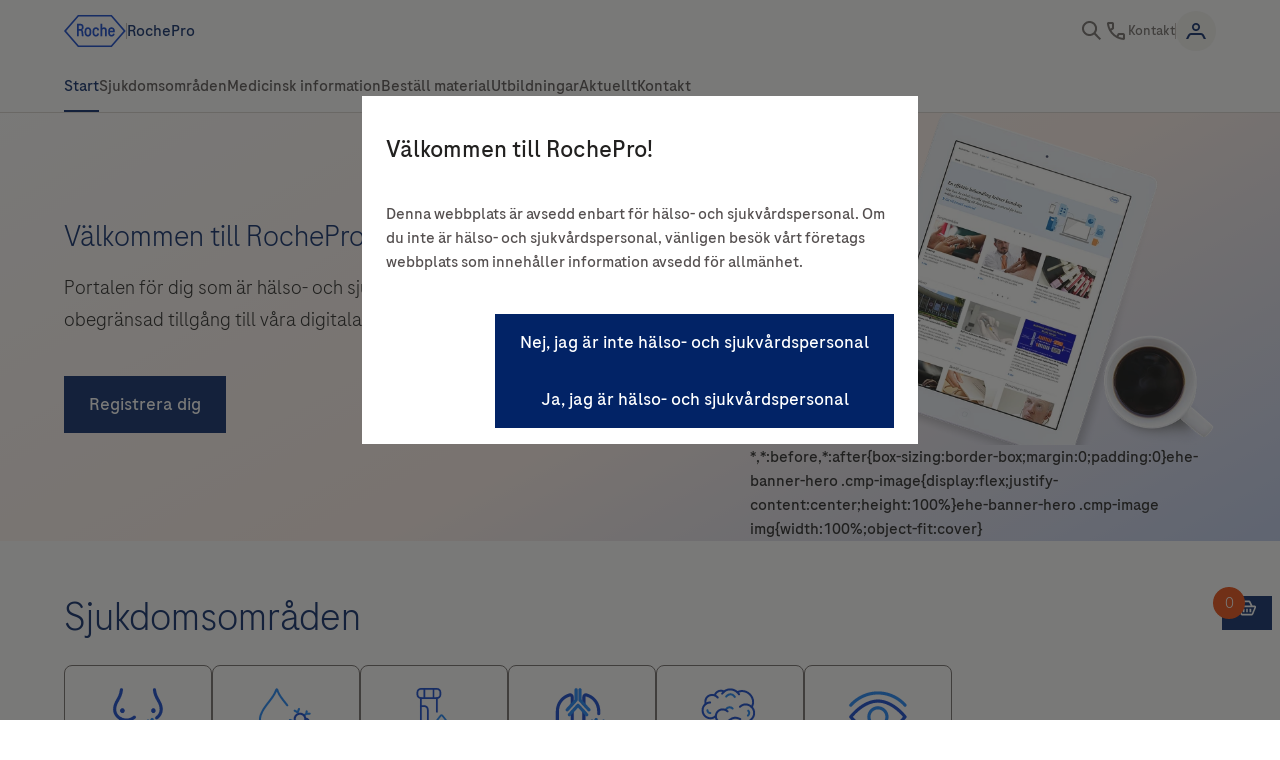

--- FILE ---
content_type: text/html;charset=utf-8
request_url: https://rochepro.se/
body_size: 16333
content:

<!DOCTYPE HTML>
<html lang="sv" data-font="roche" data-currency="SEK">
<head>
	<meta charset="UTF-8"/>
	
	<title>RochePro</title>
	
	

	<meta name="template" content="home-page"/>
	<meta name="viewport" content="width=device-width, initial-scale=1"/>
	
	<!--Custom metadata-->
	
		<meta name="veeva-info-number" content="M-SE-00001095 september 2024"/>
	
		<meta name="content-origin" content="/content/nextgen/whitelabel/emea/se/sv.html"/>
	
		<meta name="publication-date" content="20 mars 2025"/>
	
	
	<meta name="user_ip" content="18.222.59.88"/>
	<meta name="user_path" content="L2hvbWUvdXNlcnMvTC9MNGV4VUlRaTJGUnM3a2RmQkF6ag=="/>


	

	
		<!-- OneTrust Cookies Consent Notice start for rochepro.se -->

<script src="https://cdn.cookielaw.org/scripttemplates/otSDKStub.js" data-document-language="true" type="text/javascript" charset="UTF-8" data-domain-script="0193af4a-ad21-7f55-a18d-135ad96ca262-test"></script>
<script type="text/javascript">
function OptanonWrapper() { }
</script>
<!-- OneTrust Cookies Consent Notice end for rochepro.se -->
	

	
<link rel="canonical" href="https://rochepro.se/"/>


	

	
	<script>
		(function() {
			window.ehei18n = {"whitelabel.zoom.headline.live":"We're Live Now!","whitelabel.search.bestMatches":"Bästa matcherna","whitelabel.eventModal.saveEvent":"Save the date for {0} in your private calendar:","whitelabel.a11y.pagination.kind.topArticles":"Top Articles","whitelabel.search.clear":"Rensa","whitelabel.commons.logInToView":"Log in to view","whitelabel.profile.card.toast.message":"E-postmeddelandet har kopierats","whitelabel.document.card.mb.unit":"MB","whitelabel.search.empty.noMatches.disclaimer":"Kontrollera stavningen eller sök efter ett annat sökord.","whitelabel.search.searchResults":"sökresultat","whitelabel.commons.disclaimer.required":"Alla kryssrutor måste vara markerade","whitelabel.a11y.pagination.kind.articles":"Articles","whitelabel.zoom.button.login":"Login","whitelabel.a11y.bookmark.modal.arialabel":"Bookmarking information","whitelabel.commons.readmore":"Läs mer","whitelabel.audiocard.download.file":"Ladda ner filen","whitelabel.zoom.toast.registerMaxParticipants":"You cannot register as the participant limit has been reached. Please try again later.","whitelabel.hamburger.close":"Close menu","whitelabel.a11y.audiocard.download.start.file":"Download file has started","whitelabel.zoom.subtitle.live":"Click the button and be part of the experience.","whitelabel.countryselector.heading":"You are currently on the {0} site","whitelabel.commons.min":"min","whitelabel.a11y.skip.to.main.content":"Skip to main content","whitelabel.a11y.navigation.scroll.left":"Scroll horizontal navigation to the left","whitelabel.title.open.link":"Open link","whitelabel.social.share.success":"Din länk har kopierats","whitelabel.input.pasteLimit":"You've reached the limit, the text's been truncated","whitelabel.materialcard.add":"Lägg till","whitelabel.a11y.navigation.scroll.right":"Scroll horizontal navigation to the right","whitelabel.a11y.audiocard.action.menu":"Action menu","whitelabel.miatlas.query.placeholder":"Type your query","whitelabel.a11y.pagination.kind.carousel.list":"Carousel List","whitelabel.materiallist.filtersLabel":"{0} material","whitelabel.a11y.commons.requiredfield":"Required field","commons.sorting.za":"Z-A","whitelabel.datepicker.apply":"Tillämpas","whitelabel.zoom.toast.registerError":"We're sorry, but we are unable to process your request to join this event at this time.","whitelabel.a11y.pagination.kind.carousel.story":"Story Carousel","whitelabel.a11y.breadcrumb.toggle":"Toggle breadcrumb navigation visibility","whitelabel.a11y.modal.navigation":"Use arrow keys to navigate through the content","whitelabel.a11y.qrcode.alt.no.title":"QR code button","whitelabel.qrcode.description":"Scan with your mobile device camera or QR code reader app to access {0}.","whitelabel.commons.filtered.items":"Filtrerade objekt","whitelabel.dynamic.replacement.userAreasOfInterest":"<em>{Area of Interest not defined in user profile}<\/em>","whitelabel.agenda.scientificProgrammes":"Scientific Programmes","whitelabel.a11y.qrcode.description.no.title":"This QR code links to {0}. Scan with your mobile device camera or QR code reader app to access the linked content without manually typing the URL.","whitelabel.commons.error":"Ett fel har uppstått. Försök igen senare","whitelabel.search.placeholder":"Söka","whitelabel.social.share.title.protected":"Det delbara innehållet är endast tillgängligt för inloggade användare","whitelabel.header.personalprofile":"Personlig profil","whitelabel.notecard.readingTime":"Lästid","whitelabel.commons.filter":"Filtrera","whitelabel.dynamic.replacement.country":"<em>{Country not defined in user profile}<\/em>","whitelabel.audiocard.minListen":"{0} min","whitelabel.countryselector.country":"Country","whitelabel.status.live":"Live","whitelabel.dynamic.replacement.userProfession":"<em>{Profession not defined in user profile}<\/em>","whitelabel.social.share.copy.link":"Copy Direct Link","whitelabel.search.title.filtered.product":"Filtrerade produkter","whitelabel.search.resetAll":"Återställ alla","whitelabel.a11y.commons.avatar":"Avatar","whitelabel.eventModal.chooseCalendar":"Välj kalendern","whitelabel.contactcard.card.toast.message":"Telefonnumret har kopierats","whitelabel.commons.errormessage.file.invalid":"Invalid file","whitelabel.zoom.subtitle.register":"Sign up now to join the live stream","whitelabel.myevents.empty.noEvents":"No events to display","whitelabel.contactcard.placeholder.message":"Beskriv dina frågor här","whitelabel.search.viewAll":"Visa alla","whitelabel.miatlas.empty.subtitle":"Complete the fields and hit Search to see the results.","login.myEvents":"My events","whitelabel.footerlist.cookiePolicy":"Cookie policy","whitelabel.bookmarkbutton.tooltip":"Bokmärke","login.login":"Log in","whitelabel.summary.description":"The summary was generated by AI and may not reflect the full accuracy or intent of the original article.","whitelabel.notecard.minutes":"min","whitelabel.commons.close":"Stäng","whitelabel.a11y.lightbox.modal.open":"Open lightbox modal","whitelabel.a11y.datepicker.year":"Year","whitelabel.a11y.media.play":"Play","whitelabel.eventModal.addCalendar":"Lägg till i kalendern","whitelabel.zoom.toast.registerSuccess":"You are registered to the event!","whitelabel.input.maxChars":"You've reached the maximum characters allowed","whitelabel.storycard.minWatch":"{0} min klocka","whitelabel.miatlas.product.label":"Product","whitelabel.search.title.filtered.event":"Filtrerade evenemang","whitelabel.commons.copiedToClipboard":"Kopierade till urklipp","login.bookmarks":"My bookmarks","whitelabel.commons.datepicker.selectdate":"Please select a date","whitelabel.a11y.tabs.prev":"Scroll to previous tabs","whitelabel.commons.noFiltersMatch":"Det verkar som att det inte finns några resultat som matchar dina filterval. Prova en annan kombination av sökord.","whitelabel.pwa.update.link.text":"Reload","whitelabel.commons.form.option.required":"This option is required","whitelabel.a11y.pagination.kind.carousel.quote":"Quote Carousel","whitelabel.myprofile.location":"Location","whitelabel.readingTime.duration.exact":"{0} min","whitelabel.a11y.qrcode.description":"This QR code links to {0}. Scan with your mobile device camera or QR code reader app to access {1}. The QR code provides a quick way to navigate to the linked content without manually typing the URL.","whitelabel.navigation.browse":"--Browse pages--","whitelabel.commons.avatar":"Avatar","whitelabel.audiocard.download.transcript":"Ladda ner avskrift","whitelabel.detail.banner.read":"read","whitelabel.a11y.commons.missingfields":"Please fill in the missing fields","login.contact":"Contact","whitelabel.countryselector.heading.empty":"You are currently on the site","whitelabel.search.empty.noBookmarks":"Den här bokmärkeslistan är tom","whitelabel.language.name":"English","whitelabel.materialcard.remove":"Ta bort","whitelabel.miatlas.empty.title":"Your search results will appear here","whitelabel.zoom.button.register":"Get access to livestream","whitelabel.miatlas.results.readInBrief":"Read In Brief","whitelabel.search.title.event":"Evenemang","whitelabel.search.searchResult":"sökresultat","commons.sorting.oldestFirst":"Oldest first","whitelabel.date.seconds":"Sekunder","commons.sorting.newestFirst":"Newest first","whitelabel.agenda.medicalMaterial":"Medical material","whitelabel.commons.downloadStarted":"Nedladdningen startade","whitelabel.a11y.audiocard.audio.range":"Audio progress bar","whitelabel.commons.disclaimer":"Disclaimer","whitelabel.zoom.headline.register":"Register to participate","whitelabel.search.trending":"Populära sökningar","sharing.linkCopied":"Link copied","whitelabel.a11y.pagination.kind.audioList":"Audio Filtered List","whitelabel.a11y.audiocard.download.start.transcript":"Download transcript has started","whitelabel.a11y.pagination.kind.materials":"Materials","whitelabel.a11y.breadcrumb.scroll.left":"Scroll breadcrumb navigation to the left","whitelabel.a11y.pagination.label":"{0} Pagination","whitelabel.contactcard.label.phone":"Telefon","whitelabel.contactcard.label.name":"Namn","commons.sorting.startingDate":"Date","whitelabel.commons.clearAllFilters":"Rensa filter","whitelabel.social.share.tooltip":"Dela","whitelabel.a11y.pagination.page.current":"Page {0} of {1}","whitelabel.notecard.nonprotected":"Ingen registrering krävs","whitelabel.a11y.audiocard.play":"Play","whitelabel.a11y.commons.dialog.opendialog":"Open dialog","whitelabel.a11y.pagination.kind.carousel.image":"Image Carousel","common.close":"Close","whitelabel.myprofile.interests":"Interests","whitelabel.a11y.pagination.page.prev":"Previous page","whitelabel.search.title.product":"Produkter","whitelabel.contactcard.label.message":"Ditt meddelande","whitelabel.commons.of":"av","whitelabel.a11y.audiocard.volume.down":"Volume down","whitelabel.materialordering.cart.cartIsEmpty":"Varukorgen är tom","whitelabel.search.commonShow":"Visa resultat","whitelabel.commons.open":"Open","login.register":"Sign up","whitelabel.a11y.list.next":"Scroll to next item","whitelabel.time.remove.component":"Timern har nått måldatumet, du kan konfigurera om komponenten eller ta bort den.","whitelabel.a11y.pagination.kind.filteredList":"Filtered List","whitelabel.audiocard.loading":"Loading...","whitelabel.languageselector.language":"Language","whitelabel.a11y.navigation.next":"Scroll to next navigation items","whitelabel.a11y.mo.cartbutton":"Material Ordering Cart","whitelabel.a11y.congresscard.localizationModal":"Go to the map location page","whitelabel.a11y.mo.number.quantity":"Material quantity","whitelabel.commons.editProfile":"Edit profile","whitelabel.contactcard.submit.message":"Ditt meddelande har skickats","whitelabel.a11y.pagination.page":"Page {0}","whitelabel.search.empty.checkSpellingOrFilters":"Kontrollera dina stavnings- och filteralternativ eller sök efter ett annat sökord.","whitelabel.myevents.browseEvents":"Browse events","whitelabel.commons.modal.leaveLink":"Genom att använda denna länk lämnar du Roche-portalen","whitelabel.congresscard.live":"Live","whitelabel.audiocard.noTimeLeft":"Ingen tid kvar","whitelabel.a11y.mo.number.increase":"Increase material quantity","whitelabel.search.allProducts":"Alla produkter","whitelabel.zoom.button.joinLivestream":"Join livestream","whitelabel.audiocard.sortedBy":"Sorterat efter","whitelabel.commons.chooselang":"Välj språk","whitelabel.status.upcoming":"Kommande","login.profile":"My profile","common.open":"Open","whitelabel.miatlas.query.label":"Search query","copyright":"&copy; {0} Next Gen Core Site. All rights reserved.","whitelabel.congresscard.detailsButton":"Congress details","whitelabel.search.results":"Resultat","whitelabel.a11y.pagination.page.first":"First page","whitelabel.a11y.pagination.kind.events":"Events","commons.sorting.az":"A-Z","whitelabel.commons.registrationClosed":"Anmälan är stängd","whitelabel.datepicker.date":"Datum","whitelabel.search.title.filtered.article":"Filtrerade artiklar","whitelabel.a11y.volume.range":"Volume","whitelabel.date.days":"dagar","whitelabel.materialcard.quantityLimitMessage":"Du har nått den maximala kvantitetsgränsen","whitelabel.a11y.contactcard.send":"Send email to","whitelabel.congresscard.upcoming":"Kommande","whitelabel.commons.view.bookmarks":"Visa bokmärken","whitelabel.date.minutes":"Minuter","whitelabel.search.allEvents":"Alla evenemang","whitelabel.commons.past":"Förbi","whitelabel.search.title.material":"Material","whitelabel.summary.title":"Summary","whitelabel.date.hours":"Timmar","whitelabel.myevents.empty.notRegistered":"You are currently not registered to any event","whitelabel.zoom.headline.past":"The live stream has ended","whitelabel.commons.continue":"Fortsätt","whitelabel.input.tooShort":"Please provide minimum {0} characters. You are currently at {1} characters.","whitelabel.zoom.subtitle.past":"Thanks for watching!","whitelabel.materialordering.cart.noItemsAddedToCart":"Du har inte lagt till någon vara i varukorgen","whitelabel.zoom.subtitle.login":"Secure your spot for the live stream","whitelabel.a11y.media.pause":"Pause","whitelabel.a11y.commons.dialog.closedialog":"Close dialog","whitelabel.miatlas.results.summary":"{0} Standard Responses for {1} and {2}","whitelabel.bookmarkbutton.counter":"The number of times this content has been bookmarked by users.","whitelabel.commons.items":"Objekt","whitelabel.search.startExploring":"Börja utforska och spara dina favoritobjekt för snabb åtkomst.","whitelabel.a11y.storycard.filters.next":"Scroll to the next filters","whitelabel.social.share.title.nonprotected":"Dela med andra","whitelabel.contactcard.placeholder.phone":"+*(***)***-****","whitelabel.search.recommendedTopics":"Rekommenderade ämnen","whitelabel.video.transcription":"Video transcription","whitelabel.hamburger.open":"Open menu","whitelabel.search.empty.noEvents":"Inga händelser hittades","whitelabel.a11y.storycard.filters.previous":"Scroll to the previous filters","whitelabel.commons.filterBy":"Filtrera efter","whitelabel.audiocard.minLeft":"{0} min kvar","navigation.authAreaText":"Log in for a better experience","whitelabel.a11y.social.share.modal.arialabel":"Content sharing options","whitelabel.a11y.audiocard.volume.up":"Volume up","whitelabel.agenda.agenda":"Agenda","whitelabel.search.title.filtered.congress":"Filtrerade kongresser","whitelabel.miatlas.noResults.title":"No results found","whitelabel.search.interesting":"Du kanske är intresserad","whitelabel.miatlas.noResults.subtitle":"Check your spelling or search for a different keyword.","whitelabel.a11y.datepicker.month":"Month","whitelabel.a11y.datepicker.nextmonth":"Next month","whitelabel.myprofile.hospital":"Hospital/Clinic","whitelabel.search.oneResult":"Visa 1 resultat","whitelabel.myprofile.specialty":"Specialty","whitelabel.commons.modal.leavePortal":"Du lämnar Roche-portalen","whitelabel.search.sortBy":"Sorterat efter","whitelabel.a11y.pagination.page.last":"Last page","whitelabel.a11y.lightbox.modal.arialabel":"Lightbox modal","whitelabel.social.share.warning":"Genom att dela denna information försäkrar du att du har behörighet att dela informationen med extern tredje part. Roche kommer inte att lagra eller behandla informationen som du lämnat eller delat","whitelabel.a11y.datepicker.prevmonth":"Previous month","whitelabel.readingTime.duration.overhour":"Over 1 h","whitelabel.a11y.pagination.kind.carousel.tabbar":"Tab Bar","whitelabel.myevents.loading":"Loading events...","whitelabel.search.allResults":"Alla resultat","whitelabel.commons.errormessage.file.empty":"Empty files cannot be uploaded","whitelabel.commons.submit":"Överlämna","whitelabel.a11y.document.openpreview":"Open Document Preview","whitelabel.input.remainingchars":"{0} tecken kvar","whitelabel.commons.relatedMaterials":"Related materials","whitelabel.a11y.pagination.page.next":"Next page","whitelabel.zoom.subtitle.upcoming":"Stay tuned and join us here once the stream goes live","whitelabel.contactcard.label.email":"Email","whitelabel.a11y.navigation.prev":"Scroll to previous navigation items","whitelabel.commons.support":"Kontakt","whitelabel.materialordering.cart.goBack":"Gå tillbaka","whitelabel.a11y.list.prev":"Scroll to previous item","whitelabel.search.empty.noPersonalizedResults":"Inget personligt innehåll hittades","whitelabel.personalization.checkbox.label":"Visa personligt innehåll","whitelabel.search.title.congress":"Kongresser","navigation.explore":"Explore","whitelabel.social.share.link":"Kopiera länk","whitelabel.contactcard.card.modal.title":"Skicka din fråga","whitelabel.commons.fileUnsupportedMessage":"Vi är ledsna, men vi kan inte visa en förhandsgranskning för den här filtypen.","whitelabel.commons.bookmarked":"Bokmärkt","whitelabel.commons.clearFilter":"Rensa filter","whitelabel.search.title.filtered.material":"Filtrerade material","whitelabel.banner.product.monograph":"Produktmonografi","whitelabel.notecard.protected":"Registrering krävs","whitelabel.youtube.title":"Youtube title","whitelabel.progressbar.timeRemaining":"{0} tid kvar","whitelabel.search.recommended":"Rekommenderade länkar","whitelabel.a11y.search.clear.desc":"Clear search input","whitelabel.a11y.audiocard.pause":"Pause","whitelabel.a11y.commons.modal.closemodal":"Close modal","whitelabel.readingTime.duration.overmax":"Over 2 h","whitelabel.detail.banner.listen":"listen","whitelabel.a11y.pagination.kind.carousel":"Carousel","whitelabel.status.past":"Avslutat","whitelabel.a11y.pagination.kind.products":"Products","whitelabel.document.card.kb.unit":"KB","whitelabel.commons.videos":"videor","whitelabel.search.show":"Visa {0} resultat","whitelabel.contactcard.placeholder.email":"mail@gmail.com","whitelabel.commons.loadMore":"Ladda mer","whitelabel.commons.cancel":"Avboka","whitelabel.zoom.headline.upcoming":"We are getting ready","whitelabel.commons.loading":"Laddar","whitelabel.zoom.captcha.verifyFailed":"Our system couldn\u2019t verify that you\u2019re a real person, so we\u2019ve temporarily paused your join request. You can try joining the livestream again in a few seconds.","whitelabel.commons.all":"Alla","whitelabel.search.search":"Söka","whitelabel.a11y.qrcode.alt":"QR code for {0}","whitelabel.commons.views":"vyer","whitelabel.social.share.on":"Share on","whitelabel.miatlas.product.placeholder":"Select product name","whitelabel.commons.download":"Ladda ner","whitelabel.a11y.tabs.next":"Scroll to next tabs","whitelabel.search.empty.noResults":"Inga resultat hittades","common.of":"of","whitelabel.congresscard.past":"Avslutat","whitelabel.dynamic.replacement.userSpecialty":"<em>{Specialty not defined in user profile}<\/em>","whitelabel.qrcode.description.no.title":"Scan with your mobile device camera or QR code reader app to access {0}.","whitelabel.zoom.headline.login":"Login to register","whitelabel.toparticles.list.view.all.resources":"Visa alla resurser","whitelabel.search.allFilters":"Alla filter","whitelabel.commons.seePreview":"Se en förhandsvisning","login.logout":"Log out","whitelabel.a11y.pagination.kind.bookmarks":"Bookmarks","whitelabel.commons.errormessage.file.upload":"Please upload a file","whitelabel.search.loading":"Laddar","whitelabel.commons.showmore":"Show more","whitelabel.a11y.contactcard.call":"Call","whitelabel.a11y.pagination.kind.search":"Search Results","whitelabel.a11y.mo.number.decrease":"Decrease material quantity","common.continue":"Continue","whitelabel.commons.register":"Register","whitelabel.pwa.update.message":"A new version of this app is available","whitelabel.search.empty.checkSpelling":"Kontrollera stavningen eller sök efter ett annat sökord.","whitelabel.a11y.breadcrumb.scroll.right":"Scroll breadcrumb navigation to the right","login.myRoche":"My Roche expert","whitelabel.commons.uploaded":"Uppladdad","whitelabel.audiolist.allEpisodes":"Alla avsnitt","whitelabel.search.title.article":"Artiklar","whitelabel.datepicker.cancel":"Avboka","whitelabel.search.empty.noMatches":"Inga matchningar hittades","whitelabel.search.empty.noCongresses":"No congresses found","whitelabel.banner.product.safetyInformation":"Säkerhetsinformation","whitelabel.commons.filePreviewUnsupported":"Filförhandsgranskning stöds inte"};
		})()
	</script>




    <script>
        (function(window){
            window.eheSocialShare = {"site-name":"Whitelabel","channels":[]}
        })(window)
    </script>



<script>
	;(function() {
		window.eheDynamicReplacements = {"{{familyName}}":"","{{userSpecialty}}":"","{{email}}":"","{{displayName}}":"","{{userProfession}}":"","▼":"<span style=\"color:#000;display:contents;\" role=\"img\" aria-label=\"Black triangle - this medicinal product is subject to additional monitoring.\">▼</span>","{{givenName}}":"","{{publicationDate}}":"","{{country}}":"","{{userAreasOfInterest}}":""}
		window.eheSetDynamicReplacement = (key, value) => {
  		window.eheDynamicReplacements[key] = value
			document.body.dispatchEvent(
				new CustomEvent('ehe-placeholder-update', { detail: key })
			)
		}
	})()
</script>



    <script>
        (function(){
            window.eheLanguageRedirects = []
            window.ignoreLanguageIndicatorDialect = false
        })()
    </script>




	
    
<link rel="stylesheet" href="/etc.clientlibs/nextgen/core/clientlibs/clientlib-base.min.d17dc697480e4aba5907c17a43e5fe92.css" type="text/css">




	


<script type="text/javascript">
            (function() {
                window.ContextHub = window.ContextHub || {};

                /* setting paths */
                ContextHub.Paths = ContextHub.Paths || {};
                ContextHub.Paths.CONTEXTHUB_PATH = "/conf/whitelabel/settings/cloudsettings/settings/contexthub-v2.js";
                ContextHub.Paths.RESOURCE_PATH = "\/content\/nextgen\/whitelabel\/emea\/se\/sv\/_jcr_content\/contexthub";
                ContextHub.Paths.SEGMENTATION_PATH = "\/conf\/whitelabel\/settings\/wcm\/segments";
                ContextHub.Paths.CQ_CONTEXT_PATH = "";

                /* setting initial constants */
                ContextHub.Constants = ContextHub.Constants || {};
                ContextHub.Constants.ANONYMOUS_HOME = "/home/users/L/L4exUIQi2FRs7kdfBAzj";
                ContextHub.Constants.MODE = "no-ui";
            }());
        </script><script src="/etc/cloudsettings.kernel.js/conf/whitelabel/settings/cloudsettings/settings/contexthub-v2.js" type="text/javascript"></script>


<style>
	.wc-not-ready {
		opacity: 0 !important;
		pointer-events: none !important;
	}
</style>

	
	

	

	

    


        <script type="text/javascript" src="https://assets.adobedtm.com/9215900255c9/17f1b4dd3439/launch-bb453ba32d52.min.js" async></script>



	

		
		
    
<link rel="stylesheet" href="/etc.clientlibs/nextgen/whitelabel/clientlibs/ehe-whitelabel.site.min.8dec5076bb79480ebd92170b26c95e23.css" type="text/css">



	

	

	
	<link rel="icon" sizes="192x192" href="/etc.clientlibs/nextgen/whitelabel/components/page/clientlibs/favicon/resources/icon-192x192.png"/>
	<link rel="apple-touch-icon" sizes="196x196" href="/etc.clientlibs/nextgen/whitelabel/components/page/clientlibs/favicon/resources/apple-touch-icon-196x196.png"/>
	<link rel="apple-touch-icon" sizes="180x180" href="/etc.clientlibs/nextgen/whitelabel/components/page/clientlibs/favicon/resources/apple-touch-icon-180x180.png"/>
	<link rel="apple-touch-icon" sizes="152x152" href="/etc.clientlibs/nextgen/whitelabel/components/page/clientlibs/favicon/resources/apple-touch-icon-152x152.png"/>
	<link rel="apple-touch-icon" sizes="128x128" href="/etc.clientlibs/nextgen/whitelabel/components/page/clientlibs/favicon/resources/apple-touch-icon-128x128.png"/>
	<link rel="apple-touch-icon" sizes="120x120" href="/etc.clientlibs/nextgen/whitelabel/components/page/clientlibs/favicon/resources/apple-touch-icon-120x120.png"/>

	
	

	
	
	
	<style id="whitelabel-custom-styles">
		
	</style>


</head>
<body class="page basicpage sticky-header " id="page-a5fdfe006f" data-cmp-link-accessibility-enabled data-cmp-link-accessibility-text="opens in a new tab" data-cmp-data-layer-enabled data-one-data-layer="{&#34;page&#34;:{&#34;pageTitle&#34;:&#34;sv&#34;,&#34;siteName&#34;:&#34;rochepro&#34;,&#34;language&#34;:&#34;sv&#34;,&#34;pageName&#34;:&#34;home&#34;,&#34;url&#34;:&#34;https://rochepro.se/&#34;,&#34;market&#34;:&#34;SE&#34;,&#34;path&#34;:&#34;/content/nextgen/whitelabel/emea/se/sv&#34;,&#34;protected&#34;:&#34;public&#34;,&#34;domain&#34;:&#34;rochepro.se&#34;,&#34;mainCategory&#34;:&#34;home&#34;,&#34;currency&#34;:&#34;SEK&#34;,&#34;sysEnv&#34;:&#34;prod&#34;,&#34;categoryTree&#34;:&#34;home&#34;},&#34;event&#34;:&#34;defaultPageView&#34;,&#34;content&#34;:{&#34;vvpm&#34;:&#34;M-SE-00001095 september 2024&#34;},&#34;timestamp&#34;:1768814495}">

	<script>
		window.eheCharactersLimits = window.eheCharactersLimits || {};
		window.eheCharactersLimits = {
			title: 150,
			description: 210
		};
	</script>

<style>
	
</style>

	<ehe-dialog a11y-label="Bookmarking information" data-counter-endpoint="/.bookmarkCounter.json" id="bookmark-disclaimer" size="s" style="--ehe-dialog-z-index: 402;" class="wc-not-ready">
		<div slot="heading" class="ehe-dialog__title">
			<span class="ehe-dialog__title-text">Restricted</span>
		</div>
		<p class="ehe-dialog__description">
			Bookmarking is available only for logged-in users.
		</p>
		<ehe-button variant="secondary" href="/user/register.html" slot="footer">Sign up</ehe-button>
		<ehe-button data-component="ehe-button" data-login-param href="/user/login.html" slot="footer" variant="primary">Log in</ehe-button>
	</ehe-dialog>

	<ehe-modal redirect-url="https://www.roche.se" data-component="notification" data-cookie-limit="-1" submit-text="Ja, jag är hälso- och sjukvårdspersonal" close-text="Nej, jag är inte hälso- och sjukvårdspersonal" required-message="Alla kryssrutor måste vara markerade" heading="Välkommen till RochePro!" close-on-refuse="false" class="wc-not-ready">
		<p class="ehe-notification__message">Denna webbplats är avsedd enbart för hälso- och sjukvårdspersonal.
Om du inte är hälso- och sjukvårdspersonal, vänligen besök vårt företags webbplats som innehåller information avsedd för allmänhet.</p>
		
	</ehe-modal>

	
	




		<a href="#main-content" class="skip-to-main-content wc-not-ready" data-skip-to-main>
		Skip to main content
	</a>
	

	
<div class="root container responsivegrid">

    
    
	
	<div id="container-18d7e7ff23" class="cmp-container">
		
		<header class="experiencefragment">
<div id="experiencefragment-c6067ae38f" class="cmp-experiencefragment cmp-experiencefragment--header">
	
	


    
    
	
	<div id="site-header" class="cmp-container">
		
		<div class="header"><div>
	<ehe-header-grid brand-label="RochePro" brand-position="left" class="cmp-ehe-header-grid wc-not-ready" dividers="brand|user" hamburger-position="right" data-odl-position="Header">
		

		
			<ehe-search-toggle class="cmp-ehe-header-grid__search-toggle" slot="utilities">
				
					<ehe-search data-search-service-url="/search/_jcr_content/root/main/container/search.json" data-search-page-url="/search.html" data-exclude-assets="false" min-search-length="2" min-suggestiongs-length="2" placeholder="Söka" class="wc-not-ready" data-component-track="searchglobal" data-odl-position="Search Global Component">
	
	

</ehe-search>

				
			</ehe-search-toggle>
		

		
		<ehe-link class="cmp-ehe-header-grid__support is-only-on-desktop" href="https://rochepro.se/kontakt.html" icon-position="left" icon-size="24" icon="call" slot="utilities" skip-delegate variant="tertiary">
			Kontakt
		</ehe-link>

		
		
			
			<ehe-link class="cmp-ehe-header-grid__support hide-on-desktop" href="https://rochepro.se/kontakt.html" icon-position="left" icon-size="24" icon="call" slot="utilities" skip-delegate variant="tertiary">
			</ehe-link>
		

		


		
		

		<div class="cmp-ehe-header-grid__user" slot="user">
			
				
<ehe-login avatar-icon-size="24" class="wc-not-ready" id="login-aa39031ddd" links="{&#34;items&#34;:[{&#34;href&#34;:&#34;/user/login.html&#34;,&#34;text&#34;:&#34;Log in&#34;,&#34;logged-in&#34;:false,&#34;hideItem&#34;:false},{&#34;href&#34;:&#34;/user/register.html&#34;,&#34;text&#34;:&#34;Sign up&#34;,&#34;logged-in&#34;:false,&#34;hideItem&#34;:false},{&#34;href&#34;:&#34;/logout&#34;,&#34;text&#34;:&#34;Log out&#34;,&#34;logged-in&#34;:true,&#34;hideItem&#34;:false},{&#34;href&#34;:&#34;/user/edit-profile.html&#34;,&#34;text&#34;:&#34;My profile&#34;,&#34;logged-in&#34;:true,&#34;hideItem&#34;:false},{&#34;href&#34;:&#34;/user/bookmarks.html&#34;,&#34;text&#34;:&#34;My bookmarks&#34;,&#34;logged-in&#34;:true,&#34;hideItem&#34;:false},{&#34;href&#34;:&#34;/kontakt.html&#34;,&#34;text&#34;:&#34;Contact&#34;,&#34;logged-in&#34;:true,&#34;hideItem&#34;:false}]}" logged-in="false" data-odl-position="Login Component"></ehe-login>

    


			
		</div>

		

		

		<div class="cmp-ehe-header-grid__navigation" slot="navigation">
			
				
				



	<ehe-menu data-cmp-is="ehe-tabs" class="ehe-tabs cmp-mainnavigation" id="tabs-ed92fb09b6" language-picker="false" menu-type="mega" data-cmp-data-layer="{&#34;tabs-ed92fb09b6&#34;:{&#34;shownItems&#34;:[&#34;tabs-ed92fb09b6-item-416c9d54d1&#34;],&#34;@type&#34;:&#34;core/wcm/components/tabs/v1/tabs&#34;,&#34;repo:modifyDate&#34;:&#34;2025-03-11T16:20:58Z&#34;}}" data-placeholder-text="false" data-odl-position="Main Navigation Component">
		<ehe-menu-item data-cmp-data-layer="{&#34;tabs-ed92fb09b6-item-416c9d54d1&#34;:{&#34;@type&#34;:&#34;nextgen/whitelabel/components/mainnavigation/item&#34;,&#34;dc:title&#34;:&#34;Start&#34;,&#34;xdm:linkURL&#34;:&#34;/&#34;}}" id="tabs-ed92fb09b6-item-416c9d54d1" menu-type="mega" heading="Start" link="/" is-author-mode="false" sub-items="true">
			<div slot="sub-items" class="ehe-menu__sub-items-slot">
				<div id="tabs-ed92fb09b6-item-416c9d54d1-panel"><div class="container responsivegrid layout">

    
	

	

	<div id="container-416c9d54d1" class="cmp-container">
		


<div class="aem-Grid aem-Grid--12 aem-Grid--default--12 ">
    
    
    
</div>

	</div>

    
</div>
</div>
			</div>
		</ehe-menu-item>
<ehe-menu-item data-cmp-data-layer="{&#34;tabs-ed92fb09b6-item-952582c260&#34;:{&#34;@type&#34;:&#34;nextgen/whitelabel/components/mainnavigation/item&#34;,&#34;dc:title&#34;:&#34;Sjukdomsområden&#34;,&#34;xdm:linkURL&#34;:&#34;/sjukdomsomraden.html&#34;}}" id="tabs-ed92fb09b6-item-952582c260" menu-type="mega" heading="Sjukdomsområden" link="/sjukdomsomraden.html" is-author-mode="false" sub-items="true">
			<div slot="sub-items" class="ehe-menu__sub-items-slot">
				<div id="tabs-ed92fb09b6-item-952582c260-panel"><div class="container responsivegrid layout">

    
	

	

	<div id="container-952582c260" class="cmp-container">
		


<div class="aem-Grid aem-Grid--12 aem-Grid--default--12 ">
    
    <div class="container responsivegrid aem-GridColumn--default--none aem-GridColumn aem-GridColumn--default--3 aem-GridColumn--offset--default--0">

    
    
	
	<div id="container-44b56b59c2" class="cmp-container">
		
		<div class="list wc:variant=mega-menu">
	
	<div>
		


    




	</div>
	
	<ehe-navigation-list id="list-3e9aafc3e9" class="wc-not-ready" direction="mega-menu" a11y-label="List (6 items)" data-odl-position="Navigation List">
		
	<ehe-navigation-list-item a11y-label="item 1 of 6" link="/sjukdomsomraden/oftalmologi.html" direction="mega-menu" text="Oftalmologi"></ehe-navigation-list-item>
<ehe-navigation-list-item a11y-label="item 2 of 6" link="/sjukdomsomraden/benign-hematologi.html" direction="mega-menu" text="Benign hematologi"></ehe-navigation-list-item>
<ehe-navigation-list-item a11y-label="item 3 of 6" link="/sjukdomsomraden/lungcancer.html" direction="mega-menu" text="Lungcancer"></ehe-navigation-list-item>
<ehe-navigation-list-item a11y-label="item 4 of 6" link="/sjukdomsomraden/malign-hematologi.html" direction="mega-menu" text="Malign hematologi"></ehe-navigation-list-item>
<ehe-navigation-list-item a11y-label="item 5 of 6" link="/sjukdomsomraden/neurologi.html" direction="mega-menu" text="Neurologi"></ehe-navigation-list-item>
<ehe-navigation-list-item a11y-label="item 6 of 6" link="/sjukdomsomraden/brostcancer.html" direction="mega-menu" text="Bröstcancer"></ehe-navigation-list-item>


	</ehe-navigation-list>

	


    



</div>

		
	</div>

</div>

    
</div>

	</div>

    
</div>
</div>
			</div>
		</ehe-menu-item>
<ehe-menu-item data-cmp-data-layer="{&#34;tabs-ed92fb09b6-item-574c8e724f&#34;:{&#34;@type&#34;:&#34;nextgen/whitelabel/components/mainnavigation/item&#34;,&#34;dc:title&#34;:&#34;Medicinsk information&#34;,&#34;xdm:linkURL&#34;:&#34;/medicinsk-information.html&#34;}}" id="tabs-ed92fb09b6-item-574c8e724f" menu-type="mega" heading="Medicinsk information" link="/medicinsk-information.html" is-author-mode="false" sub-items="true">
			<div slot="sub-items" class="ehe-menu__sub-items-slot">
				<div id="tabs-ed92fb09b6-item-574c8e724f-panel"><div class="container responsivegrid">

    
    
	
	<div id="container-574c8e724f" class="cmp-container">
		
		
		
	</div>

</div>
</div>
			</div>
		</ehe-menu-item>
<ehe-menu-item data-cmp-data-layer="{&#34;tabs-ed92fb09b6-item-3be2bfcb9b&#34;:{&#34;@type&#34;:&#34;nextgen/whitelabel/components/mainnavigation/item&#34;,&#34;dc:title&#34;:&#34;Beställ material&#34;,&#34;xdm:linkURL&#34;:&#34;/bestall-material.html&#34;}}" id="tabs-ed92fb09b6-item-3be2bfcb9b" menu-type="mega" heading="Beställ material" link="/bestall-material.html" is-author-mode="false" sub-items="true">
			<div slot="sub-items" class="ehe-menu__sub-items-slot">
				<div id="tabs-ed92fb09b6-item-3be2bfcb9b-panel"><div class="container responsivegrid">

    
    
	
	<div id="container-3be2bfcb9b" class="cmp-container">
		
		
		
	</div>

</div>
</div>
			</div>
		</ehe-menu-item>
<ehe-menu-item data-cmp-data-layer="{&#34;tabs-ed92fb09b6-item-2cf30d45a5&#34;:{&#34;@type&#34;:&#34;nextgen/whitelabel/components/mainnavigation/item&#34;,&#34;dc:title&#34;:&#34;Utbildningar&#34;,&#34;xdm:linkURL&#34;:&#34;/utbildningar.html&#34;}}" id="tabs-ed92fb09b6-item-2cf30d45a5" menu-type="mega" heading="Utbildningar" link="/utbildningar.html" is-author-mode="false" sub-items="true">
			<div slot="sub-items" class="ehe-menu__sub-items-slot">
				<div id="tabs-ed92fb09b6-item-2cf30d45a5-panel"><div class="container responsivegrid">

    
    
	
	<div id="container-2cf30d45a5" class="cmp-container">
		
		
		
	</div>

</div>
</div>
			</div>
		</ehe-menu-item>
<ehe-menu-item data-cmp-data-layer="{&#34;tabs-ed92fb09b6-item-0a63249358&#34;:{&#34;@type&#34;:&#34;nextgen/whitelabel/components/mainnavigation/item&#34;,&#34;dc:title&#34;:&#34;Aktuellt&#34;,&#34;xdm:linkURL&#34;:&#34;/aktuellt.html&#34;}}" id="tabs-ed92fb09b6-item-0a63249358" menu-type="mega" heading="Aktuellt" link="/aktuellt.html" is-author-mode="false" sub-items="true">
			<div slot="sub-items" class="ehe-menu__sub-items-slot">
				<div id="tabs-ed92fb09b6-item-0a63249358-panel"><div class="container responsivegrid">

    
    
	
	<div id="container-0a63249358" class="cmp-container">
		
		
		
	</div>

</div>
</div>
			</div>
		</ehe-menu-item>
<ehe-menu-item data-cmp-data-layer="{&#34;tabs-ed92fb09b6-item-344ef26d38&#34;:{&#34;@type&#34;:&#34;nextgen/whitelabel/components/mainnavigation/item&#34;,&#34;dc:title&#34;:&#34;Kontakt&#34;,&#34;xdm:linkURL&#34;:&#34;/kontakt.html&#34;}}" id="tabs-ed92fb09b6-item-344ef26d38" menu-type="mega" heading="Kontakt" link="/kontakt.html" is-author-mode="false" sub-items="true">
			<div slot="sub-items" class="ehe-menu__sub-items-slot">
				<div id="tabs-ed92fb09b6-item-344ef26d38-panel"><div class="container responsivegrid">

    
    
	
	<div id="container-344ef26d38" class="cmp-container">
		
		
		
	</div>

</div>
</div>
			</div>
		</ehe-menu-item>

		
	</ehe-menu>


				
			
		</div>

		
	</ehe-header-grid>

	
</div>
</div>
<div class="container responsivegrid layout">

    
	

	

	<div id="container-700babf918" class="cmp-container">
		


<div class="aem-Grid aem-Grid--12 aem-Grid--default--12 ">
    
    
    
</div>

	</div>

    
</div>

		
	</div>



	
		<style id="whitelabel-custom-styles-experiencefragment-c6067ae38f">
			
		</style>
	
	
</div>

    

</header>
<main class="container responsivegrid">

    
    
	
	<div id="container-bd4f139541" class="cmp-container">
		
		<div class="container responsivegrid cmp-container--gradient-grey-neutral-blue">

    
    
	
	<div id="homepage-top-container" class="cmp-container">
		
		<div class="container responsivegrid layout">

    
	

	

	<div id="container-87d31b4f79" class="cmp-container">
		


<div class="aem-Grid aem-Grid--12 aem-Grid--tablet--12 aem-Grid--default--12 aem-Grid--phone--12 ">
    
    <div class="herobanner aem-GridColumn--tablet--12 aem-GridColumn--offset--tablet--0 aem-GridColumn--default--none aem-GridColumn--phone--none aem-GridColumn--phone--12 aem-GridColumn--tablet--none aem-GridColumn aem-GridColumn--default--12 aem-GridColumn--offset--phone--0 aem-GridColumn--offset--default--0">
	<ehe-banner-hero id="herobanner-dea8a0c7bd" alignment="default" heading="Välkommen till RochePro!" text="Portalen för dig som är hälso- och sjukvårdspersonal. 
Registrera dig för obegränsad tillgång till våra digitala tjänster." links="{&#34;items&#34;:[{&#34;variant&#34;:&#34;primary&#34;,&#34;link&#34;:&#34;/user/register.html&#34;,&#34;label&#34;:&#34;Registrera dig&#34;}]}" class="wc-not-ready" data-odl-position="Hero Banner">
		
<div data-cmp-is="image" data-cmp-lazythreshold="0" data-cmp-src="https://s7g10.scene7.com/is/image/rocheeheprod/Roche_HCP_tablet?qlt=92&amp;wid=%7B.width%7D&amp;ts=1741940301181&amp;$EhePngAlpha$&amp;dpr=off" data-cmp-widths="160,400,700,1280,1920" data-cmp-width="1200" data-cmp-height="864" data-cmp-dmimage data-asset="/content/dam/nextgen/whitelabel/emea/se/sv/images/Roche_HCP_tablet.png" data-lightbox-loading="Laddar" id="image-dea8a0c7bd" data-cmp-data-layer="{&#34;image-dea8a0c7bd&#34;:{&#34;@type&#34;:&#34;core/wcm/components/image/v3/image&#34;,&#34;repo:modifyDate&#34;:&#34;2025-03-14T08:18:21Z&#34;,&#34;image&#34;:{&#34;repo:id&#34;:&#34;a94c4a85-9906-4032-b093-9880a5b9a67a&#34;,&#34;repo:modifyDate&#34;:&#34;2024-11-05T04:52:56Z&#34;,&#34;@type&#34;:&#34;image/png&#34;,&#34;repo:path&#34;:&#34;/content/dam/nextgen/whitelabel/emea/se/sv/images/Roche_HCP_tablet.png&#34;}}}" class="cmp-image 0
		   " itemscope itemtype="http://schema.org/ImageObject" aria-label="Roche ipad" role="img">
	
	
		
		<noscript data-cmp-hook-image="noscript">
			
			<img src="https://s7g10.scene7.com/is/image/rocheeheprod/Roche_HCP_tablet?qlt=92&ts=1741940301181&$EhePngAlpha$&dpr=off" class="cmp-image__image" itemprop="contentUrl" data-cmp-hook-image="image" alt="Roche ipad"/>
			
		</noscript>
	

</div>

    


	</ehe-banner-hero>
	
    


</div>

    
</div>

	</div>

    
</div>

		
	</div>

</div>
<div class="container responsivegrid layout cmp-container--padding-top-standard cmp-container--padding-bottom-standard">

    
	

	

	<div id="container-e9be65ed2f" class="cmp-container">
		


<div class="aem-Grid aem-Grid--12 aem-Grid--default--12 ">
    
    <div class="title aem-GridColumn aem-GridColumn--default--12">
	<ehe-title id="title-93878c51ae" level="2" class="wc-not-ready" data-odl-position="Title">
		<span>Sjukdomsområden</span>
		
	</ehe-title>
	
    



</div>
<div class="iconlist list aem-GridColumn aem-GridColumn--default--12">
	<ehe-list type="tiled" id="iconlist-e4eef509a2" style="--item-icon-list-padding-left:unset;
		--item-icon-list-padding-right:unset;" class="wc-not-ready" a11y-label="Icon list (6 items)" data-odl-position="Icon List">
		
	<ehe-list-item heading="Bröstcancer" link="/sjukdomsomraden/brostcancer.html" target="_self" icon="breast_cancer_duotone" a11y-label="item 1 of 6: Bröstcancer" role="listitem" aria-setsize="6" aria-posinset="1">
	</ehe-list-item>
<ehe-list-item heading="Malign hematologi" link="/sjukdomsomraden/malign-hematologi.html" target="_self" icon="area_oncology-type_hematological_cancer" a11y-label="item 2 of 6: Malign hematologi" role="listitem" aria-setsize="6" aria-posinset="2">
	</ehe-list-item>
<ehe-list-item heading="Benign hematologi" link="/sjukdomsomraden/benign-hematologi.html" target="_self" icon="area_hematology-type_therapeutic_area" a11y-label="item 3 of 6: Benign hematologi" role="listitem" aria-setsize="6" aria-posinset="3">
	</ehe-list-item>
<ehe-list-item heading="Lungcancer" link="/sjukdomsomraden/lungcancer.html" target="_self" icon="lung_cancer_duotone" a11y-label="item 4 of 6: Lungcancer" role="listitem" aria-setsize="6" aria-posinset="4">
	</ehe-list-item>
<ehe-list-item heading="Neurologi" link="/sjukdomsomraden/neurologi.html" target="_self" icon="area_neuroscience-type_therapeutic_area" a11y-label="item 5 of 6: Neurologi" role="listitem" aria-setsize="6" aria-posinset="5">
	</ehe-list-item>
<ehe-list-item heading="Oftalmologi" link="/sjukdomsomraden/oftalmologi.html" target="_self" icon="eye_duotone" a11y-label="item 6 of 6: Oftalmologi" role="listitem" aria-setsize="6" aria-posinset="6">
	</ehe-list-item>


	</ehe-list>


    



</div>

    
</div>

	</div>

    
</div>
<div class="container responsivegrid layout cmp-container--padding-top-standard cmp-container--padding-bottom-standard">

    
	

	

	<div id="container-6ecfd278e7" class="cmp-container">
		


<div class="aem-Grid aem-Grid--12 aem-Grid--default--12 ">
    
    <div class="storycarousel carousel panelcontainer wc:variant=large-horizontal aem-GridColumn aem-GridColumn--default--12"><ehe-carousel aria-live="polite" aria-roledescription="carousel" class="ehe-storycarousel wc-not-ready" data-cmp-data-layer="{&#34;carousel-68ba8eac2b&#34;:{&#34;shownItems&#34;:[&#34;carousel-68ba8eac2b-item-b65c6fd95f&#34;],&#34;@type&#34;:&#34;core/wcm/components/carousel/v1/carousel&#34;,&#34;repo:modifyDate&#34;:&#34;2025-03-12T14:25:41Z&#34;}}" elementstype="storycard" heading-level="2" heading="Aktuellt" kind="Story Carousel" id="carousel-68ba8eac2b" interval="5000" speed="800" strategy="wrap" variant="large-horizontal">
	<div class="splide">
		<div class="splide__track">
			<ul class="splide__list">
				
					<li class="splide__slide ehe-carousel__slide">
						<div class="carouselitem storycard teaser storycard-wrapper">

	
	
	<ehe-card-story variant="horizontal" heading="TLV säger ja till SMA-läkemedel även för vuxna patienter" link-to="/aktuellt/tlv-begar-jamforelse-av-evrysdi1.html" id="teaser-b65c6fd95f" class="wc-not-ready" data-odl-position="Story Card">
		<a slot="image" href="/aktuellt/tlv-begar-jamforelse-av-evrysdi1.html" class="ehe-story-card_image" tabindex="-1" aria-hidden="true">
<div data-cmp-is="image" data-cmp-lazythreshold="0" data-cmp-src="https://s7g10.scene7.com/is/image/rocheeheprod/ima177143?qlt=92&amp;wid=%7B.width%7D&amp;ts=1741789469505&amp;dpr=off" data-cmp-widths="160,400,700,1280,1920" data-cmp-width="2500" data-cmp-height="1667" data-cmp-dmimage data-asset="/content/dam/nextgen/whitelabel/emea/se/sv/images/news/ima177143.jpg" data-lightbox-loading="Laddar" id="image-b65c6fd95f" data-cmp-data-layer="{&#34;image-b65c6fd95f&#34;:{&#34;@type&#34;:&#34;core/wcm/components/image/v3/image&#34;,&#34;repo:modifyDate&#34;:&#34;2025-03-12T14:24:29Z&#34;,&#34;xdm:linkURL&#34;:&#34;/aktuellt/tlv-begar-jamforelse-av-evrysdi1.html&#34;,&#34;image&#34;:{&#34;repo:id&#34;:&#34;c0bd46b8-ccdd-4aac-97c7-383400e16e4c&#34;,&#34;repo:modifyDate&#34;:&#34;2024-12-05T13:00:06Z&#34;,&#34;@type&#34;:&#34;image/jpeg&#34;,&#34;repo:path&#34;:&#34;/content/dam/nextgen/whitelabel/emea/se/sv/images/news/ima177143.jpg&#34;}}}" class="cmp-image 0
		   " itemscope itemtype="http://schema.org/ImageObject" aria-label="Personer i möte" role="img">
	
	
		
		<noscript data-cmp-hook-image="noscript">
			
			<img src="https://s7g10.scene7.com/is/image/rocheeheprod/ima177143?qlt=92&ts=1741789469505&dpr=off" class="cmp-image__image" itemprop="contentUrl" data-cmp-hook-image="image" alt="Personer i möte"/>
			
		</noscript>
	

</div>

    

</a>
		
		<ehe-bookmark-button slot="bookmark" data-link="/content/nextgen/whitelabel/emea/se/sv/aktuellt/tlv-begar-jamforelse-av-evrysdi1" data-odl-position="Story Card"></ehe-bookmark-button>
		
		<div slot="description" data-replace-inner>TLV (Tandvårds- och läkemedelsförmånsverket) säger ja till att SMA-läkemedlet Evrysdi▼ ska ingå i högkostnadsskyddet för såväl barn som vuxna patienter.</div>
		
	</ehe-card-story>
	
    


</div>

					</li>
				
					<li class="splide__slide ehe-carousel__slide">
						<div class="carouselitem storycard teaser storycard-wrapper">

	
	
	<ehe-card-story variant="horizontal" heading="Sverige halkar efter: Danmark och Holland ger behandling till alla SMA-patienter" link-to="/aktuellt/danmark-erbjuder-vuxna-med-sma-behandling.html" id="teaser-cc0491ac3e" class="wc-not-ready" data-odl-position="Story Card">
		<a slot="image" href="/aktuellt/danmark-erbjuder-vuxna-med-sma-behandling.html" class="ehe-story-card_image" tabindex="-1" aria-hidden="true">
<div data-cmp-is="image" data-cmp-lazythreshold="0" data-cmp-src="https://s7g10.scene7.com/is/image/rocheeheprod/Nyhet_sma?qlt=92&amp;wid=%7B.width%7D&amp;ts=1741789526598&amp;dpr=off" data-cmp-widths="160,400,700,1280,1920" data-cmp-width="2500" data-cmp-height="1668" data-cmp-dmimage data-asset="/content/dam/nextgen/whitelabel/emea/se/sv/images/news/Nyhet_sma.jpg" data-lightbox-loading="Laddar" id="image-cc0491ac3e" data-cmp-data-layer="{&#34;image-cc0491ac3e&#34;:{&#34;@type&#34;:&#34;core/wcm/components/image/v3/image&#34;,&#34;repo:modifyDate&#34;:&#34;2025-03-12T14:25:26Z&#34;,&#34;xdm:linkURL&#34;:&#34;/aktuellt/danmark-erbjuder-vuxna-med-sma-behandling.html&#34;,&#34;image&#34;:{&#34;repo:id&#34;:&#34;4dcf6f7d-42a3-43ac-818d-afd5ca647745&#34;,&#34;repo:modifyDate&#34;:&#34;2024-12-05T13:00:06Z&#34;,&#34;@type&#34;:&#34;image/jpeg&#34;,&#34;repo:path&#34;:&#34;/content/dam/nextgen/whitelabel/emea/se/sv/images/news/Nyhet_sma.jpg&#34;}}}" class="cmp-image 0
		   " itemscope itemtype="http://schema.org/ImageObject" aria-label="Kvinna i röd tröja" role="img">
	
	
		
		<noscript data-cmp-hook-image="noscript">
			
			<img src="https://s7g10.scene7.com/is/image/rocheeheprod/Nyhet_sma?qlt=92&ts=1741789526598&dpr=off" class="cmp-image__image" itemprop="contentUrl" data-cmp-hook-image="image" alt="Kvinna i röd tröja"/>
			
		</noscript>
	

</div>

    

</a>
		
		<ehe-bookmark-button slot="bookmark" data-link="/content/nextgen/whitelabel/emea/se/sv/aktuellt/danmark-erbjuder-vuxna-med-sma-behandling" data-odl-position="Story Card"></ehe-bookmark-button>
		
		<div slot="description" data-replace-inner>Behandling erbjuds i 26 europeiska länder, i Sverige saknas dock fortfarande avtal för patienter över 18 år</div>
		
	</ehe-card-story>
	
    


</div>

					</li>
				
					<li class="splide__slide ehe-carousel__slide">
						<div class="carouselitem storycard teaser storycard-wrapper">

	
	
	<ehe-card-story variant="horizontal" heading="MRK informerar" link-to="/aktuellt/mrk-informerar.html" id="teaser-2de2abb59d" class="wc-not-ready" data-odl-position="Story Card">
		<a slot="image" href="/aktuellt/mrk-informerar.html" class="ehe-story-card_image" tabindex="-1" aria-hidden="true">
<div data-cmp-is="image" data-cmp-lazythreshold="0" data-cmp-src="https://s7g10.scene7.com/is/image/rocheeheprod/Ophthalmology_eyes_in_a_plant_pot?qlt=92&amp;wid=%7B.width%7D&amp;ts=1741789506808&amp;dpr=off" data-cmp-widths="160,400,700,1280,1920" data-cmp-width="2020" data-cmp-height="1180" data-cmp-dmimage data-asset="/content/dam/nextgen/whitelabel/emea/se/sv/images/news/Ophthalmology_eyes_in_a_plant_pot.png" data-lightbox-loading="Laddar" id="image-2de2abb59d" data-cmp-data-layer="{&#34;image-2de2abb59d&#34;:{&#34;@type&#34;:&#34;core/wcm/components/image/v3/image&#34;,&#34;repo:modifyDate&#34;:&#34;2025-03-12T14:25:06Z&#34;,&#34;xdm:linkURL&#34;:&#34;/aktuellt/mrk-informerar.html&#34;,&#34;image&#34;:{&#34;repo:id&#34;:&#34;b8e05246-8532-4d91-9cc8-e537495ca9c9&#34;,&#34;repo:modifyDate&#34;:&#34;2025-03-12T07:06:21Z&#34;,&#34;@type&#34;:&#34;image/png&#34;,&#34;repo:path&#34;:&#34;/content/dam/nextgen/whitelabel/emea/se/sv/images/news/Ophthalmology_eyes_in_a_plant_pot.png&#34;}}}" class="cmp-image 0
		   " itemscope itemtype="http://schema.org/ImageObject" aria-label="Närbild på ögon" role="img">
	
	
		
		<noscript data-cmp-hook-image="noscript">
			
			<img src="https://s7g10.scene7.com/is/image/rocheeheprod/Ophthalmology_eyes_in_a_plant_pot?qlt=92&ts=1741789506808&dpr=off" class="cmp-image__image" itemprop="contentUrl" data-cmp-hook-image="image" alt="Närbild på ögon"/>
			
		</noscript>
	

</div>

    

</a>
		
		<ehe-bookmark-button slot="bookmark" data-link="/content/nextgen/whitelabel/emea/se/sv/aktuellt/mrk-informerar" data-odl-position="Story Card"></ehe-bookmark-button>
		
		<div slot="description" data-replace-inner>Medicinska Retinaklubbens information om rapporterade fall av intraokulär inflammation och uveit efter behandling med anti-VEGF</div>
		
	</ehe-card-story>
	
    


</div>

					</li>
				
			</ul>
		</div>
	</div>
</ehe-carousel>


</div>

    
</div>

	</div>

    
</div>
<div class="container responsivegrid cmp-container--padding-top-standard cmp-container--padding-bottom-standard cmp-container-gradient-blue-grey-white">

    
    
	
	<div id="container-e25a3629d4" class="cmp-container">
		
		<div class="container responsivegrid layout">

    
	

	

	<div id="container-d183905897" class="cmp-container">
		


<div class="aem-Grid aem-Grid--12 aem-Grid--default--12 ">
    
    <div class="container responsivegrid aem-GridColumn--default--none aem-GridColumn aem-GridColumn--default--5 aem-GridColumn--offset--default--0">

    
    
	
	<div id="container-c55a03fd0c" class="cmp-container">
		
		<div class="title">
	<ehe-title icon="article_podcasts" id="title-f3ce888e31" level="3" class="wc-not-ready" data-odl-position="Title">
		<span>Sjukvårdspodden</span>
		
	</ehe-title>
	
    



</div>
<div class="separator wc:line=hidden wc:top-padding=16"><ehe-separator id="separator-0692e4de0d" padding-top="16" hide="true" class="wc-not-ready">
</ehe-separator>

    

</div>
<div class="text">
<div data-cmp-data-layer="{&#34;text-8d316d4bc7&#34;:{&#34;@type&#34;:&#34;nextgen/whitelabel/components/text&#34;,&#34;repo:modifyDate&#34;:&#34;2024-11-05T05:12:12Z&#34;,&#34;xdm:text&#34;:&#34;&lt;p>Sjukvårdspodden bjuder in spännande gäster som samtalar om utmaningar och möjliga lösningar inom svensk hälso- och sjukvård. Podcasten är utgiven av Roche Sverige.&lt;/p>\n&#34;}}" data-component="ehe-text" id="text-8d316d4bc7" class="cmp-text" data-odl-position="Text Component">
	<ehe-text-simple class="wc-not-ready ">
		
		<div><p>Sjukvårdspodden bjuder in spännande gäster som samtalar om utmaningar och möjliga lösningar inom svensk hälso- och sjukvård. Podcasten är utgiven av Roche Sverige.</p>
</div>
	</ehe-text-simple>
</div>

    

</div>
<div class="separator wc:line=hidden wc:top-padding=16"><ehe-separator id="separator-085e1aefe5" padding-top="16" hide="true" class="wc-not-ready">
</ehe-separator>

    

</div>
<div class="button wc:variant=primary">

<ehe-button data-cmp-data-layer="{&#34;button-6a278efc37&#34;:{&#34;@type&#34;:&#34;core/wcm/components/button/v2/button&#34;,&#34;repo:modifyDate&#34;:&#34;2024-12-05T12:54:16Z&#34;,&#34;dc:title&#34;:&#34;Läs mer&#34;,&#34;xdm:linkURL&#34;:&#34;https://www.roche.se/om-roche/sjukvardspodden&#34;}}" data-component="ehe-button" data-dir-selector="button" class="wc-not-ready" icon="chevron_right" id="button-6a278efc37" variant="primary" data-odl-position="Button Component" href="https://www.roche.se/om-roche/sjukvardspodden" target="_blank">
	<span>Läs mer</span>
</ehe-button>



    


</div>

		
	</div>

</div>
<div class="audiocard abstractfragment aem-GridColumn--default--none aem-GridColumn aem-GridColumn--default--6 aem-GridColumn--offset--default--1">
    <ehe-card-audio data-card-download class="wc-not-ready" id="audiocard-f0f34877ae" heading="Samordningens roll i att stärka Sveriges position inom kliniska prövningar" date="15 oktober 2024" source="/content/dam/nextgen/whitelabel/emea/se/sv/audio/sjukvårdspodden/Sjukvardspodden_24.10.08_V1.mp3" length="2294" disable-download variant="detailed" data-odl-position="Audio Card">
			
			<div slot="description" data-replace-inner>
				<p>Under de senaste tio åren har antalet ansökningar om kliniska läkemedelsprövningar i Sverige minskat. Fler kliniska prövningar skulle inte bara ge patienterna tidigare tillgång till nya behandlingar, utan även bidra till att utveckla vården och stärka Sveriges position som en ledande aktör inom life science-sektorn.</p>
<p>Vilken roll skulle en nationell samordning kunna spela, och vad kan vi lära oss från andra länder som Danmark och Norge?</p>
<p>Gäster är Maja Neiman från SwedenBIO, Kristina Kannisto från Region Stockholm och Gunilla Andrew-Nielsen från Läkemedelsverket.</p>
<p>Programledare är Jonas Edström.</p>

			</div>
    </ehe-card-audio>


    

</div>

    
</div>

	</div>

    
</div>

		
	</div>

</div>
<div class="container responsivegrid layout cmp-container--padding-top-standard cmp-container--padding-bottom-standard">

    
	

	

	<div id="container-099d72ee20" class="cmp-container">
		


<div class="aem-Grid aem-Grid--12 aem-Grid--default--12 ">
    
    <div class="storycard teaser aem-GridColumn--default--none aem-GridColumn aem-GridColumn--offset--default--0 aem-GridColumn--default--4">

	
	
	<ehe-card-story heading="Utbildningar" link-to="/utbildningar.html" id="teaser-e617f34e55" class="wc-not-ready" data-odl-position="Story Card">
		<a slot="image" href="/utbildningar.html" class="ehe-story-card_image" tabindex="-1" aria-hidden="true">
<div data-cmp-is="image" data-cmp-lazythreshold="0" data-cmp-src="https://s7g10.scene7.com/is/image/rocheeheprod/masma48937_medium?qlt=92&amp;wid=%7B.width%7D&amp;ts=1730783761251&amp;dpr=off" data-cmp-widths="160,400,700,1280,1920" data-cmp-width="2480" data-cmp-height="1653" data-cmp-dmimage data-asset="/content/dam/nextgen/whitelabel/emea/se/sv/images/education/masma48937_medium.jpg" data-lightbox-loading="Laddar" id="image-e617f34e55" data-cmp-data-layer="{&#34;image-e617f34e55&#34;:{&#34;@type&#34;:&#34;core/wcm/components/image/v3/image&#34;,&#34;repo:modifyDate&#34;:&#34;2024-11-05T05:16:01Z&#34;,&#34;xdm:linkURL&#34;:&#34;/utbildningar.html&#34;,&#34;image&#34;:{&#34;repo:id&#34;:&#34;7a21b059-c773-4aa9-9ada-7a06b714e62a&#34;,&#34;repo:modifyDate&#34;:&#34;2024-10-29T17:39:09Z&#34;,&#34;@type&#34;:&#34;image/jpeg&#34;,&#34;repo:path&#34;:&#34;/content/dam/nextgen/whitelabel/emea/se/sv/images/education/masma48937_medium.jpg&#34;}}}" class="cmp-image 0
		   " itemscope itemtype="http://schema.org/ImageObject" role="img">
	
	
		
		<noscript data-cmp-hook-image="noscript">
			
			<img src="https://s7g10.scene7.com/is/image/rocheeheprod/masma48937_medium?qlt=92&ts=1730783761251&dpr=off" class="cmp-image__image" itemprop="contentUrl" data-cmp-hook-image="image" alt/>
			
		</noscript>
	

</div>

    

</a>
		
		<ehe-bookmark-button slot="bookmark" data-link="/content/nextgen/whitelabel/emea/se/sv/utbildningar" data-odl-position="Story Card"></ehe-bookmark-button>
		
		<div slot="description" data-replace-inner>Vi arbetar ständigt tillsammans med sjukvården för att skapa utbildningar som hjälper dig att fortsätta växa inom din yrkesroll.</div>
		
	</ehe-card-story>
	
    


</div>
<div class="storycard teaser aem-GridColumn--default--none aem-GridColumn aem-GridColumn--offset--default--0 aem-GridColumn--default--4">

	
	
	<ehe-card-story heading="Beställ material" link-to="/bestall-material.html" id="teaser-49043df088" class="wc-not-ready" data-odl-position="Story Card">
		<a slot="image" href="/bestall-material.html" class="ehe-story-card_image" tabindex="-1" aria-hidden="true">
<div data-cmp-is="image" data-cmp-lazythreshold="0" data-cmp-src="https://s7g10.scene7.com/is/image/rocheeheprod/Roche_35878-2?qlt=92&amp;wid=%7B.width%7D&amp;ts=1730783895811&amp;dpr=off" data-cmp-widths="160,400,700,1280,1920" data-cmp-width="1920" data-cmp-height="1080" data-cmp-dmimage data-asset="/content/dam/nextgen/whitelabel/emea/se/sv/images/Roche_35878.jpg" data-lightbox-loading="Laddar" id="image-49043df088" data-cmp-data-layer="{&#34;image-49043df088&#34;:{&#34;@type&#34;:&#34;core/wcm/components/image/v3/image&#34;,&#34;repo:modifyDate&#34;:&#34;2024-11-05T05:18:15Z&#34;,&#34;xdm:linkURL&#34;:&#34;/bestall-material.html&#34;,&#34;image&#34;:{&#34;repo:id&#34;:&#34;77368216-13d8-4b61-9167-d582056e7aac&#34;,&#34;repo:modifyDate&#34;:&#34;2024-10-21T15:58:20Z&#34;,&#34;@type&#34;:&#34;image/jpeg&#34;,&#34;repo:path&#34;:&#34;/content/dam/nextgen/whitelabel/emea/se/sv/images/Roche_35878.jpg&#34;}}}" class="cmp-image 0
		   " itemscope itemtype="http://schema.org/ImageObject" role="img">
	
	
		
		<noscript data-cmp-hook-image="noscript">
			
			<img src="https://s7g10.scene7.com/is/image/rocheeheprod/Roche_35878-2?qlt=92&ts=1730783895811&dpr=off" class="cmp-image__image" itemprop="contentUrl" data-cmp-hook-image="image" alt/>
			
		</noscript>
	

</div>

    

</a>
		
		<ehe-bookmark-button slot="bookmark" data-link="/content/nextgen/whitelabel/emea/se/sv/bestall-material" data-odl-position="Story Card"></ehe-bookmark-button>
		
		<div slot="description" data-replace-inner>Ladda ned eller få tryckt material skickat per post.</div>
		
	</ehe-card-story>
	
    


</div>
<div class="storycard teaser aem-GridColumn--default--none aem-GridColumn aem-GridColumn--offset--default--0 aem-GridColumn--default--4">

	
	
	<ehe-card-story heading="Medicinsk information" link-to="/medicinsk-information.html" id="teaser-b128504c2e" class="wc-not-ready" data-odl-position="Story Card">
		<a slot="image" href="/medicinsk-information.html" class="ehe-story-card_image" tabindex="-1" aria-hidden="true">
<div data-cmp-is="image" data-cmp-lazythreshold="0" data-cmp-src="https://s7g10.scene7.com/is/image/rocheeheprod/medicinsk-information-teaser-2020?qlt=92&amp;wid=%7B.width%7D&amp;ts=1730784144260&amp;dpr=off" data-cmp-widths="160,400,700,1280,1920" data-cmp-width="480" data-cmp-height="270" data-cmp-dmimage data-asset="/content/dam/nextgen/whitelabel/emea/se/sv/images/medical-information/medicinsk-information-teaser-2020.jpg" data-lightbox-loading="Laddar" id="image-b128504c2e" data-cmp-data-layer="{&#34;image-b128504c2e&#34;:{&#34;@type&#34;:&#34;core/wcm/components/image/v3/image&#34;,&#34;repo:modifyDate&#34;:&#34;2024-11-05T05:22:24Z&#34;,&#34;xdm:linkURL&#34;:&#34;/medicinsk-information.html&#34;,&#34;image&#34;:{&#34;repo:id&#34;:&#34;0037a1da-75fb-4ca4-a95a-c3bb5035a638&#34;,&#34;repo:modifyDate&#34;:&#34;2024-11-05T05:21:08Z&#34;,&#34;@type&#34;:&#34;image/jpeg&#34;,&#34;repo:path&#34;:&#34;/content/dam/nextgen/whitelabel/emea/se/sv/images/medical-information/medicinsk-information-teaser-2020.jpg&#34;}}}" class="cmp-image 0
		   " itemscope itemtype="http://schema.org/ImageObject" role="img">
	
	
		
		<noscript data-cmp-hook-image="noscript">
			
			<img src="https://s7g10.scene7.com/is/image/rocheeheprod/medicinsk-information-teaser-2020?qlt=92&ts=1730784144260&dpr=off" class="cmp-image__image" itemprop="contentUrl" data-cmp-hook-image="image" alt/>
			
		</noscript>
	

</div>

    

</a>
		
		<ehe-bookmark-button slot="bookmark" data-link="/content/nextgen/whitelabel/emea/se/sv/medicinsk-information" data-odl-position="Story Card"></ehe-bookmark-button>
		
		<div slot="description" data-replace-inner>Vår Medicinska Information är här för att ta emot och besvara dina frågor angående våra läkemedel.</div>
		
	</ehe-card-story>
	
    


</div>

    
</div>

	</div>

    
</div>

		
	</div>

</main>
<footer class="experiencefragment">
<div id="experiencefragment-f18e82d130" class="cmp-experiencefragment cmp-experiencefragment--footer">
	
	


    
	

	

	<div id="site-footer" class="cmp-container">
		


<div class="aem-Grid aem-Grid--12 aem-Grid--default--12 ">
    
    <div class="footer aem-GridColumn aem-GridColumn--default--12"><div>
	
		<ehe-footer class="wc-not-ready" variant="primary">
			<nav slot="navigation">
				
					
	<ehe-navigation-list class="wc-not-ready" has-divider="true" direction="horizontal" data-odl-position="Footer Navigation List">
		
		<ehe-navigation-list-item link="/kontakt.html" direction="horizontal" text="Kontakt"></ehe-navigation-list-item>
<ehe-navigation-list-item link="/medicinsk-information.html" direction="horizontal" text="Medicinsk information"></ehe-navigation-list-item>

		

	</ehe-navigation-list>


    


				
			</nav>
			<div slot="social-media">
				
					<div data-odl-position="Social Links">
	<ehe-social-links items="{&#34;items&#34;:[]}" class="wc-not-ready"></ehe-social-links>
</div>

    


				
			</div>
			<div slot="list">
				
					
	<ehe-navigation-list class="wc-not-ready" direction="horizontal" font-size="sm" data-odl-position="Footer Navigation List">
		
		<ehe-navigation-list-item link="/integritetspolicy.html" direction="horizontal" text="Integritetspolicy"></ehe-navigation-list-item>
<ehe-navigation-list-item link="/juridisk-information.html" direction="horizontal" text="Juridisk information"></ehe-navigation-list-item>

		<ehe-navigation-list-item direction="horizontal" link="#" text="Cookie policy" class="cmp-embeddable-cookies__link ot-sdk-show-settings"></ehe-navigation-list-item>

	</ehe-navigation-list>


    


				
			</div>
			<div slot="copyright">
				
					
<div data-cmp-data-layer="{&#34;text-b38388d757&#34;:{&#34;@type&#34;:&#34;nextgen/whitelabel/components/text&#34;,&#34;repo:modifyDate&#34;:&#34;2025-03-03T06:55:19Z&#34;,&#34;xdm:text&#34;:&#34;&lt;p>© 2025 Roche Sverige&lt;/p>\n&#34;}}" data-component="ehe-text" id="text-b38388d757" class="cmp-text" data-odl-position="Text Component">
	<ehe-text-simple class="wc-not-ready ">
		
		<div><p>© 2025 Roche Sverige</p>
</div>
	</ehe-text-simple>
</div>

    


				
			</div>
			<div slot="veeva">
				
					<div class="cmp-veeva-info" data-odl-position="Veeva Info">
	<div class="cmp-veeva-info__number"></div>
	<div class="cmp-veeva-info__date"></div>
</div>

    


				
			</div>
			<div slot="disclaimer">
				
					
<div data-cmp-data-layer="{&#34;text-55251fe9c6&#34;:{&#34;@type&#34;:&#34;nextgen/whitelabel/components/text&#34;,&#34;xdm:text&#34;:&#34;&lt;p>This website contains information on products which is targeted to a wide range of audiences and could contain product details or information otherwise not accessible or valid in your country. Please be aware that we do not take any responsibility for accessing such information which may not comply with any legal process, regulation, registration or usage in the country of your origin.&lt;/p>\n&#34;}}" data-component="ehe-text" id="text-55251fe9c6" class="cmp-text" data-odl-position="Text Component">
	<ehe-text-simple class="wc-not-ready ">
		
		<div><p>This website contains information on products which is targeted to a wide range of audiences and could contain product details or information otherwise not accessible or valid in your country. Please be aware that we do not take any responsibility for accessing such information which may not comply with any legal process, regulation, registration or usage in the country of your origin.</p>
</div>
	</ehe-text-simple>
</div>

    


				
			</div>
			<div slot="images">
				
					
	<ehe-container display="flex" column-gap="32px" row-gap="16px" class="wc-not-ready">
		
	
	<div id="flexiblecontainer-deea7550e6" class="cmp-container">
		
		
		
	</div>

	</ehe-container>


				
			</div>
		</ehe-footer>
	
	
</div>
</div>

    
</div>

	</div>

    


	
		<style id="whitelabel-custom-styles-experiencefragment-f18e82d130">
			
		</style>
	
	
</div>

    

</footer>

		
	</div>

</div>


	

	
		
		

		
	
    
<script src="/etc.clientlibs/nextgen/core/clientlibs/clientlib-base.min.4f6aa1823ee3fe63515ea5525fcf94a3.js"></script>



	
    
<script src="/etc.clientlibs/clientlibs/granite/jquery/granite/csrf.min.652a558c3774088b61b0530c184710d1.js"></script>




	



		
			
    
<script src="/etc.clientlibs/nextgen/whitelabel/clientlibs/ehe-whitelabel.icon.min.c96fb293685600fc56edaeb8f947d339.js"></script>
<script src="/etc.clientlibs/nextgen/whitelabel/clientlibs/ehe-whitelabel.site.min.92e59fc175b563fe0e2510362ddda13f.js"></script>




			
		

		<div class="cloudservice gigyacore">















<script type="text/javascript">
    (function () {
        window.__gigyaConf = JSON.parse('{"enabledProviders":"*","sessionExpiration":43200,"include":"id_token"}');
        var gig = document.createElement('script');
        gig.type = 'text/javascript';
        gig.async = true;
        gig.src = 'https://cdns.eu1.gigya.com/js/gigya.js?apiKey=4_LkoLAnguixTz4zuPXA_r8w&lang=sv';
        document.getElementsByTagName('head')[0].appendChild(gig);
        window.__gigyaApiKey = '4_LkoLAnguixTz4zuPXA_r8w';
        window.__gigyaConfName = 'se-gigya';

    })();
    function gigyaChecklogout() {
		var createCookie = function(name, value, days) {
            if (days) {
                var date = new Date();
                date.setTime(date.getTime() + (days * 24 * 60 * 60 * 1000));
                var expires = "; expires=" + date.toGMTString();
            }
            else var expires = "";               

            document.cookie = name + "=" + value + expires + "; path=/";
        };
        var readCookie = function(name) {
            var nameEQ = name + "=";
            var ca = document.cookie.split(';');
            for (var i = 0; i < ca.length; i++) {
                var c = ca[i];
                while (c.charAt(0) == ' ') c = c.substring(1, c.length);
                if (c.indexOf(nameEQ) == 0) return c.substring(nameEQ.length, c.length);
            }
            return null;
        };
        var eraseCookie = function(name) {
            createCookie(name, "", -1);
        }
		if (readCookie("gigyaLogout") === "true") {
            gigya.accounts.logout();
			eraseCookie("gigyaLogout");
        }
    }
    function onGigyaServiceReady(serviceName) {
        gigyaChecklogout();
        if (window.gigyaInit) {
            var length = window.gigyaInit.length,
                    element = null;
            if (length > 0) {
                for (var i = 0; i < length; i++) {
                    element = window.gigyaInit[i];
                    func = element.function;
                    var parts = func.split("\.");
                    var f = gigya[parts[0]][parts[1]];
                    if (typeof f === "function") {
                        f(element.parameters);
                    }
                }
            }
            if (window.gigyaAem.functions.raasOnLoginCallback) {
                gigya.accounts.addEventHandlers(
                        {
                            onLogin: window.gigyaAem.functions.raasOnLoginCallback
                        }
                )
            }
        }
    }

</script>


</div>
<div class="cloudservice rochegigya">
    
    
<script src="/etc.clientlibs/gconnector-wrapper/components/rochegigya/clientlibs-publish.min.d2c8d0d7c18bc1e648cda1023230ab00.js"></script>




<script>
    window.gconnectorVersion = '2.14.0';
</script>


    

</div>


		

    



		
		





	<ehe-link-disclaimer id="external-link-disclaimer" heading="RochePro" data-whitelisted="[&#34;roche.se&#34;]" class="wc-not-ready" data-odl-position="External Link Disclaimer">Du lämnar nu den här hemsidan. Länkar till externa webbplatser är tänkta som en service till våra besökare. Roche AB tar inte ansvar för innehållet på externa webbplatser. För att gå vidare klicka på Fortsätt annars klickar du på Stäng.</ehe-link-disclaimer>


	<ehe-mo-cart-floating skipdefaultevent href="/bestall-material/varukorg.html" class="wc-not-ready">
	</ehe-mo-cart-floating>







</body>
</html>


--- FILE ---
content_type: text/css;charset=utf-8
request_url: https://rochepro.se/etc.clientlibs/nextgen/whitelabel/clientlibs/ehe-whitelabel.site.min.8dec5076bb79480ebd92170b26c95e23.css
body_size: 26725
content:
@charset "UTF-8";.ehe-agenda[data-v-8d6375a4]{--programmes-columns: 1}@media (min-width: 768px){.ehe-agenda[data-v-8d6375a4]{--programmes-columns: 3}}.ehe-agenda h2[data-v-8d6375a4]{font-family:var(--ehe-font-sans-light);font-size:30px;line-height:120%;font-weight:300;color:var(--ehe-color-shade-blue-900);margin-bottom:var(--ehe-spacing-6)}@media (min-width: 768px){.ehe-agenda h2[data-v-8d6375a4]{font-family:var(--ehe-font-sans-light);font-size:40px;line-height:120%;font-weight:300}}@media (min-width: 1440px){.ehe-agenda h2[data-v-8d6375a4]{font-family:var(--ehe-font-sans-light);font-size:48px;line-height:120%;font-weight:300}}@media (min-width: 768px){.ehe-agenda h2[data-v-8d6375a4]{margin-bottom:var(--ehe-spacing-8)}}.ehe-agenda__programmes[data-v-8d6375a4]{--gap: var(--ehe-spacing-5)}@media (min-width: 768px){.ehe-agenda__programmes[data-v-8d6375a4]{--gap: var(--ehe-spacing-7)}}.ehe-agenda__programmes>div[data-v-8d6375a4]{display:grid;grid-template-columns:repeat(var(--programmes-columns),1fr);gap:var(--gap);margin-bottom:var(--ehe-spacing-8)}@media (min-width: 768px){.ehe-agenda__programmes>div[data-v-8d6375a4]{margin-bottom:var(--ehe-spacing-10)}}.ehe-agenda__programmes ehe-card-base[data-v-8d6375a4]{width:100%}.ehe-agenda__icons[data-v-8d6375a4]{display:flex;flex-wrap:wrap;gap:var(--ehe-spacing-3);color:var(--ehe-color-grey-900)}@media (min-width: 768px){.ehe-agenda__icons[data-v-8d6375a4]{margin:var(--ehe-spacing-3) 0}}.ehe-agenda__icons div[data-v-8d6375a4]{display:flex;align-items:center;gap:var(--ehe-spacing-3);align-items:end}.ehe-agenda__icons span[data-v-8d6375a4]{font-family:var(--ehe-font-sans-light);font-size:14px;line-height:21px;font-weight:300;color:var(--ehe-color-grey-900)}@media (min-width: 768px){.ehe-agenda__icons span[data-v-8d6375a4]{font-family:var(--ehe-font-sans-light);font-size:16px;line-height:21px;font-weight:300}}@media (min-width: 1440px){.ehe-agenda__icons span[data-v-8d6375a4]{font-family:var(--ehe-font-sans-light);font-size:16px;line-height:21px;font-weight:300}}.ehe-agenda__tags[data-v-8d6375a4]{display:flex;gap:var(--ehe-spacing-3);flex-direction:column}@media (min-width: 768px){.ehe-agenda__tags[data-v-8d6375a4]{flex-direction:row;gap:var(--ehe-spacing-4)}}.ehe-agenda__item[data-v-8d6375a4]{border-top:1px solid var(--ehe-color-grey-300);display:flex;flex-direction:column;gap:12px;padding-top:24px;padding-bottom:32px}.ehe-agenda__item[data-v-8d6375a4]:first-child{border-top:none;padding-top:0}.ehe-agenda__item[data-v-8d6375a4]:last-child{padding-bottom:0}.ehe-agenda .title[data-v-8d6375a4]{font-family:var(--ehe-font-sans);font-size:20px;line-height:160%;font-weight:400;color:var(--ehe-color-grey-900)}@media (min-width: 768px){.ehe-agenda .title[data-v-8d6375a4]{font-family:var(--ehe-font-sans);font-size:24px;line-height:160%;font-weight:400}}@media (min-width: 1440px){.ehe-agenda .title[data-v-8d6375a4]{font-family:var(--ehe-font-sans);font-size:24px;line-height:160%;font-weight:400}}.ehe-agenda .speakers[data-v-8d6375a4]{font-family:var(--ehe-font-sans-light);font-size:16px;line-height:160%;font-weight:300;color:var(--ehe-color-grey-900);margin-bottom:5px}@media (min-width: 768px){.ehe-agenda .speakers[data-v-8d6375a4]{font-family:var(--ehe-font-sans-light);font-size:18px;line-height:160%;font-weight:300}}@media (min-width: 1440px){.ehe-agenda .speakers[data-v-8d6375a4]{font-family:var(--ehe-font-sans-light);font-size:18px;line-height:160%;font-weight:300}}.ehe-agenda .speakers[data-v-8d6375a4]:last-child{margin-bottom:0}.ehe-gigya-profiling-app[data-v-a708fe0f]{position:relative}.ehe-gigya-profiling-app__container[data-v-a708fe0f]{margin:var(--ehe-spacing-4) 0}.ehe-gigya-profiling-app__buttons[data-v-a708fe0f]{display:flex;gap:var(--ehe-spacing-4)}.ehe-gigya-profiling-app[data-v-a708fe0f] .gigya-screen-loader,.ehe-gigya-profiling-app[data-v-a708fe0f] .gigya-screen-dimmer{display:none}.kaltura[data-v-f379c58d]{width:100%;height:100%}.kaltura .kaltura-video-wrapper[data-v-f379c58d]{display:grid;width:100%;height:100%}.kaltura .kaltura-video-wrapper__inner[data-v-f379c58d]{height:100%}.ehe-kaltura-list[data-v-ea0e29f6]{--columns: var(--132bd6bf)}ehe-card-story[data-v-649018b4]{--title-lines-truncate: 2;--img-height: 161px}@media (min-width: 768px){ehe-card-story[data-v-649018b4]{--img-height: 333px}}@media (min-width: 1024px){ehe-card-story[data-v-649018b4]{--img-height: 351px}}ehe-card-story[variant=vertical][data-v-649018b4]{--img-height: 213px}@media (min-width: 768px){ehe-card-story[variant=vertical][data-v-649018b4]{--img-height: 270px}}@media (min-width: 768px){ehe-card-story[variant=vertical][data-v-649018b4]{--img-height: 337px}}ehe-card-story button[slot=image][data-v-649018b4]{cursor:pointer;position:relative;background:none;border-top:none;border-left:none}ehe-card-story button[slot=image][data-v-649018b4]:focus-visible{outline:2px dashed var(--ehe-color-shade-blue-600)}ehe-card-story button[slot=image] ehe-icon[data-v-649018b4]{position:absolute;top:50%;left:50%;transform:translate(-50%,-50%)}.ehe-form-disclaimers[data-v-d9c20b14]{display:flex;flex-direction:column;gap:var(--ehe-spacing-5)}.ehe-form-disclaimers__heading[data-v-d9c20b14]{font-family:var(--ehe-font-sans);font-size:18px;line-height:148%;font-weight:400;color:var(--ehe-color-gray-900);margin-bottom:var(--ehe-spacing-3)}@media (min-width: 768px){.ehe-form-disclaimers__heading[data-v-d9c20b14]{font-family:var(--ehe-font-sans);font-size:18px;line-height:160%;font-weight:400}}@media (min-width: 1440px){.ehe-form-disclaimers__heading[data-v-d9c20b14]{font-family:var(--ehe-font-sans);font-size:20px;line-height:150%;font-weight:400}}.ehe-form-disclaimers__text[data-v-d9c20b14]{font-family:var(--ehe-font-sans-light);font-size:14px;line-height:21px;font-weight:300;color:var(--ehe-color-gray-900)}@media (min-width: 768px){.ehe-form-disclaimers__text[data-v-d9c20b14]{font-family:var(--ehe-font-sans-light);font-size:16px;line-height:21px;font-weight:300}}@media (min-width: 1440px){.ehe-form-disclaimers__text[data-v-d9c20b14]{font-family:var(--ehe-font-sans-light);font-size:16px;line-height:21px;font-weight:300}}.ehe-form-disclaimers__text.has-checkbox[data-v-d9c20b14]{padding-left:var(--ehe-spacing-6)}.material-viewer[data-v-2aca371d]{--pdf-viewer-height: 215px}@media (min-width: 1024px){.material-viewer[data-v-2aca371d]{--pdf-viewer-height: 800px}}.material-viewer__pdf[data-v-2aca371d]{height:var(--pdf-viewer-height)}.material-viewer__wrapper.is-video ehe-link[data-v-2aca371d]{display:block;margin-top:var(--ehe-spacing-7);margin-left:var(--ehe-spacing-5)}.material-viewer__wrapper.is-video[data-v-2aca371d] .s7socialshare{display:none}.material-accordion__title[data-v-9dcd6089]{margin-bottom:var(--ehe-spacing-7)}@media (min-width: 768px){.material-accordion__title[data-v-9dcd6089]{margin-bottom:var(--ehe-spacing-6)}}.material-accordion__material[data-v-9dcd6089]{display:flex;flex-direction:column;gap:var(--ehe-spacing-6)}.material-accordion__material.is-single[data-v-9dcd6089]{gap:var(--ehe-spacing-7)}.ehe-miatlas-search[data-v-514e87c0]{display:flex;flex-direction:column;gap:var(--ehe-spacing-7);padding:var(--ehe-spacing-7) 0}@media (min-width: 1024px){.ehe-miatlas-search[data-v-514e87c0]{gap:var(--ehe-spacing-8);padding:var(--ehe-spacing-10) 0}}.ehe-miatlas-search__controls[data-v-514e87c0]{display:flex;flex-direction:column;gap:var(--ehe-spacing-5)}@media (min-width: 1024px){.ehe-miatlas-search__controls[data-v-514e87c0]{gap:var(--ehe-spacing-8)}}.ehe-miatlas-search__search-row[data-v-514e87c0]{display:flex;gap:var(--ehe-spacing-5);align-items:flex-end;flex-direction:column;align-items:stretch}@media (min-width: 1024px){.ehe-miatlas-search__search-row[data-v-514e87c0]{gap:var(--ehe-spacing-7);flex-direction:row;align-items:end}}.ehe-miatlas-search__dropdown[data-v-514e87c0]{display:flex;flex-direction:column;gap:var(--ehe-spacing-2);width:100%;flex-shrink:0}@media (min-width: 1024px){.ehe-miatlas-search__dropdown[data-v-514e87c0]{width:395px}}.ehe-miatlas-search__input[data-v-514e87c0]{display:flex;flex-direction:column;gap:var(--ehe-spacing-2);flex-grow:1}.ehe-miatlas-search__button[data-v-514e87c0]{flex-shrink:0}.ehe-miatlas-search__button ehe-button[data-v-514e87c0]{--button-width: 100%}@media (min-width: 1024px){.ehe-miatlas-search__button ehe-button[data-v-514e87c0]{--button-width: auto}}.ehe-miatlas-search__loading[data-v-514e87c0]{display:flex;flex-direction:column;align-items:center;justify-content:center;gap:var(--ehe-spacing-5);padding:var(--ehe-spacing-10) 0}.ehe-miatlas-search__loading-text[data-v-514e87c0]{font-family:var(--ehe-font-sans-light);font-size:18px;line-height:160%;font-weight:300;color:var(--ehe-color-grey-700)}@media (min-width: 768px){.ehe-miatlas-search__loading-text[data-v-514e87c0]{font-family:var(--ehe-font-sans-light);font-size:20px;line-height:160%;font-weight:300}}@media (min-width: 1440px){.ehe-miatlas-search__loading-text[data-v-514e87c0]{font-family:var(--ehe-font-sans-light);font-size:20px;line-height:160%;font-weight:300}}.ehe-miatlas-search__empty[data-v-514e87c0]{display:flex;flex-direction:column;align-items:center;justify-content:center;text-align:center;padding:calc(var(--ehe-spacing-5) + var(--ehe-spacing-8)) 0;gap:var(--ehe-spacing-3)}@media (min-width: 1024px){.ehe-miatlas-search__empty[data-v-514e87c0]{padding:var(--ehe-spacing-13) 0}}.ehe-miatlas-search__empty-title[data-v-514e87c0]{font-family:var(--ehe-font-sans);font-size:18px;line-height:148%;font-weight:400;color:var(--ehe-color-grey-900);margin:0}@media (min-width: 768px){.ehe-miatlas-search__empty-title[data-v-514e87c0]{font-family:var(--ehe-font-sans);font-size:18px;line-height:160%;font-weight:400}}@media (min-width: 1440px){.ehe-miatlas-search__empty-title[data-v-514e87c0]{font-family:var(--ehe-font-sans);font-size:20px;line-height:150%;font-weight:400}}.ehe-miatlas-search__empty-subtitle[data-v-514e87c0]{font-family:var(--ehe-font-sans-light);font-size:16px;line-height:160%;font-weight:300;color:var(--ehe-color-grey-700);margin:0}@media (min-width: 768px){.ehe-miatlas-search__empty-subtitle[data-v-514e87c0]{font-family:var(--ehe-font-sans-light);font-size:18px;line-height:160%;font-weight:300}}@media (min-width: 1440px){.ehe-miatlas-search__empty-subtitle[data-v-514e87c0]{font-family:var(--ehe-font-sans-light);font-size:18px;line-height:160%;font-weight:300}}.ehe-miatlas-search__no-results[data-v-514e87c0]{display:flex;flex-direction:column;gap:var(--ehe-spacing-8)}.ehe-miatlas-search__no-results ehe-no-results[data-v-514e87c0]{--img-width: var(--ehe-spacing-14);--img-height: auto;--description-margin-bottom: var(--ehe-spacing-5);margin-top:var(--ehe-spacing-5)}@media (min-width: 1024px){.ehe-miatlas-search__no-results ehe-no-results[data-v-514e87c0]{--description-font-size: 18px}}.ehe-miatlas-search__results[data-v-514e87c0]{display:flex;flex-direction:column;gap:var(--ehe-spacing-7)}.ehe-miatlas-search__results-summary[data-v-514e87c0]{font-family:var(--ehe-font-sans-light);font-size:18px;line-height:160%;font-weight:300;color:var(--ehe-color-grey-900)}.ehe-miatlas-search__results-summary[data-v-514e87c0] span{color:var(--ehe-color-shade-blue-600);font-weight:600}.ehe-miatlas-search__results-list[data-v-514e87c0]{display:grid;grid-template-columns:1fr;gap:var(--ehe-spacing-5)}@media (min-width: 1024px){.ehe-miatlas-search__results-list[data-v-514e87c0]{grid-template-columns:repeat(2,1fr);gap:var(--ehe-spacing-7) var(--ehe-spacing-5)}}.ehe-miatlas-search__result-card[data-v-514e87c0]{--justify-content: space-between}.ehe-miatlas-search__card-actions[data-v-514e87c0]{display:flex;justify-content:space-between;align-items:center;gap:var(--ehe-spacing-6);width:100%}.ehe-miatlas-search__card-actions ehe-button[data-v-514e87c0]{--button-background: none;--button-background-focus: none;--button-color: var(--ehe-color-shade-blue-900);--button-color-focus: var(--ehe-color-shade-blue-600);--button-padding-inline: 0;--button-padding-block: 0}.ehe-miatlas-search__card-actions ehe-button[data-v-514e87c0]:hover{--button-color: var(--ehe-color-shade-blue-600)}.ehe-miatlas-search__pagination[data-v-514e87c0]{display:flex;justify-content:center}.ehe-miatlas-search__pagination ehe-pagination[data-v-514e87c0]{--pagination-margin-top: 0}.ehe-miatlas-search__brief-content[data-v-514e87c0]{font-family:var(--ehe-font-sans-light);font-size:18px;line-height:160%;font-weight:300;color:var(--ehe-color-grey-900)}@media (min-width: 768px){.ehe-miatlas-search__brief-content[data-v-514e87c0]{font-family:var(--ehe-font-sans-light);font-size:20px;line-height:160%;font-weight:300}}@media (min-width: 1440px){.ehe-miatlas-search__brief-content[data-v-514e87c0]{font-family:var(--ehe-font-sans-light);font-size:20px;line-height:160%;font-weight:300}}.miatlasarticlesearch ehe-dialog ehe-title[data-v-514e87c0]{--title-color: var(--ehe-color-grey-900)}ehe-card-story .ehe-story-card__image{width:100%;height:100%}ehe-card-story .ehe-story-card__image .ehe-story-card__image-item{display:block;width:100%;object-fit:cover;min-height:100%;max-height:100%}.ehe-multi-content-type-container[data-v-036f7229]{--columns: 1;position:relative;display:flex;flex-direction:column;gap:var(--ehe-spacing-8)}@media (min-width: 768px){.ehe-multi-content-type-container[data-v-036f7229]{--columns: min(2, var(--2ecad7fe))}}@media (min-width: 1024px){.ehe-multi-content-type-container[data-v-036f7229]{--columns: var(--2ecad7fe)}}.ehe-multi-content-type-container__content[data-v-036f7229]{display:grid;grid-template-columns:repeat(var(--columns, 2),minmax(0,1fr));gap:var(--ehe-spacing-8)}.ehe-multi-content-type-container__footer[data-v-036f7229]{display:grid;place-items:center}.ehe-multi-type-search[data-v-f41f5a13]{position:relative;display:flex;flex-direction:column;gap:var(--ehe-spacing-6)}@media (min-width: 768px){.ehe-multi-type-search[data-v-f41f5a13]{gap:var(--ehe-spacing-8)}}.ehe-multi-type-search__filters-header[data-v-f41f5a13]{display:flex;flex-direction:column;gap:var(--ehe-spacing-5)}.ehe-multi-type-search__filters-row[data-v-f41f5a13]{--columns: 1;--actions-display: none;display:grid;grid-template-columns:repeat(var(--columns),minmax(0,1fr));align-items:center;gap:var(--ehe-spacing-5)}@media (min-width: 1024px){.ehe-multi-type-search__filters-row[data-v-f41f5a13]{--columns: 4;--actions-display: flex}}.ehe-multi-type-search__filters-row.is-actions[data-v-f41f5a13]{display:var(--actions-display);justify-content:flex-end}.ehe-multi-type-search__filters-row ehe-button[data-v-f41f5a13]{--button-padding-block: 0}.ehe-multi-type-search__rest-of-filters[data-v-f41f5a13]{display:contents}.ehe-multi-type-search__groups[data-v-f41f5a13]{display:flex;flex-direction:column;gap:var(--ehe-spacing-10)}@media (min-width: 768px){.ehe-multi-type-search__groups[data-v-f41f5a13]{gap:var(--ehe-spacing-12)}}.ehe-multi-type-search[data-v-f41f5a13] .loader{position:absolute;inset:0;z-index:10;display:grid;place-items:center;background:var(--ehe-color-white-40)}.ehe-multi-type-search[data-v-f41f5a13] .sr-only{position:absolute;width:1px;height:1px;padding:0;margin:-1px;overflow:hidden;clip:rect(0,0,0,0);white-space:nowrap;border:0}.ehe-my-events[data-v-267dfd9e]{display:flex;flex-direction:column;gap:var(--ehe-spacing-8)}.ehe-my-events__controls[data-v-267dfd9e]{display:flex;align-items:left;flex-wrap:wrap;gap:var(--ehe-spacing-4);flex-direction:column}.ehe-my-events__content[data-v-267dfd9e]{display:flex;flex-direction:column;gap:var(--ehe-spacing-5)}.ehe-my-events__loading[data-v-267dfd9e]{display:flex;flex-direction:column;align-items:center;justify-content:center;gap:var(--ehe-spacing-4);padding:var(--ehe-spacing-8);text-align:center}.ehe-my-events__loading-text[data-v-267dfd9e]{font-family:var(--ehe-font-sans-light);font-size:18px;line-height:160%;font-weight:300;color:var(--ehe-color-grey-600)}@media (min-width: 768px){.ehe-my-events__loading-text[data-v-267dfd9e]{font-family:var(--ehe-font-sans-light);font-size:20px;line-height:160%;font-weight:300}}@media (min-width: 1440px){.ehe-my-events__loading-text[data-v-267dfd9e]{font-family:var(--ehe-font-sans-light);font-size:20px;line-height:160%;font-weight:300}}.ehe-my-events__empty[data-v-267dfd9e]{display:flex;flex-direction:column;align-items:center;justify-content:center;gap:var(--ehe-spacing-6);padding:var(--ehe-spacing-6);text-align:center;min-height:300px}.ehe-my-events__empty-image[data-v-267dfd9e]{width:64px;height:64px}@media (min-width: 1024px){.ehe-my-events__empty-image[data-v-267dfd9e]{width:220px;height:220px}}.ehe-my-events__empty-heading[data-v-267dfd9e]{font-family:var(--ehe-font-sans);font-size:18px;line-height:148%;font-weight:400;color:var(--ehe-color-grey-900);margin:0}@media (min-width: 768px){.ehe-my-events__empty-heading[data-v-267dfd9e]{font-family:var(--ehe-font-sans);font-size:18px;line-height:160%;font-weight:400}}@media (min-width: 1440px){.ehe-my-events__empty-heading[data-v-267dfd9e]{font-family:var(--ehe-font-sans);font-size:20px;line-height:150%;font-weight:400}}.ehe-my-events__empty-message[data-v-267dfd9e]{font-family:var(--ehe-font-sans-light);font-size:16px;line-height:160%;font-weight:300;color:var(--ehe-color-grey-600);margin:0}@media (min-width: 768px){.ehe-my-events__empty-message[data-v-267dfd9e]{font-family:var(--ehe-font-sans-light);font-size:18px;line-height:160%;font-weight:300}}@media (min-width: 1440px){.ehe-my-events__empty-message[data-v-267dfd9e]{font-family:var(--ehe-font-sans-light);font-size:18px;line-height:160%;font-weight:300}}.ehe-my-events__list[data-v-267dfd9e]{display:flex;flex-direction:column;gap:var(--ehe-spacing-8)}.ehe-my-events__event-card[data-v-267dfd9e]{height:auto}.ehe-my-events__event-description[data-v-267dfd9e]{font-family:var(--ehe-font-sans-light);font-size:16px;line-height:160%;font-weight:300;color:var(--ehe-color-grey-700);line-height:1.5;max-height:3.5em;overflow:hidden;text-overflow:ellipsis;display:-webkit-box;-webkit-line-clamp:2;line-clamp:2;-webkit-box-orient:vertical}@media (min-width: 768px){.ehe-my-events__event-description[data-v-267dfd9e]{font-family:var(--ehe-font-sans-light);font-size:18px;line-height:160%;font-weight:300}}@media (min-width: 1440px){.ehe-my-events__event-description[data-v-267dfd9e]{font-family:var(--ehe-font-sans-light);font-size:18px;line-height:160%;font-weight:300}}.ehe-my-events__pagination[data-v-267dfd9e]{display:flex;justify-content:center;margin-top:var(--ehe-spacing-6)}table[data-v-49a5ee92]{width:100%;border-collapse:collapse;margin-top:1rem;color:var(--ehe-color-grey-900)}table td[data-v-49a5ee92]{padding:var(--ehe-spacing-5);border-bottom:1px solid var(--ehe-color-grey-200);font-family:var(--ehe-font-sans-light);font-size:16px;line-height:160%;font-weight:300}@media (min-width: 768px){table td[data-v-49a5ee92]{font-family:var(--ehe-font-sans-light);font-size:18px;line-height:160%;font-weight:300}}table td[data-v-49a5ee92]:first-child{width:33.3333333333%;border-right:2px solid var(--ehe-color-shade-blue-900);font-family:var(--ehe-font-sans);font-size:16px;line-height:160%;font-weight:400}@media (min-width: 768px){table td[data-v-49a5ee92]:first-child{font-family:var(--ehe-font-sans);font-size:18px;line-height:160%;font-weight:400}}@media (min-width: 1440px){table td[data-v-49a5ee92]:first-child{font-family:var(--ehe-font-sans);font-size:18px;line-height:160%;font-weight:400}}@media (min-width: 768px){table td[data-v-49a5ee92]:first-child{width:20%}}table td[data-v-49a5ee92]:nth-child(2){overflow-x:auto;max-width:0}table td.flex div[data-v-49a5ee92]{display:flex;flex-wrap:nowrap;gap:var(--ehe-spacing-3)}@media (min-width: 768px){table td.flex div[data-v-49a5ee92]{flex-wrap:wrap}}table.ehe-my-profile__user-info-table[data-v-49a5ee92] ehe-tag{--color: var(--ehe-color-grey-900)}.ehe-my-profile-header[data-v-c5b65976]{display:flex;justify-content:space-between;align-items:center}.ehe-my-profile-header__button.is-mobile[data-v-c5b65976]{display:block}.ehe-my-profile-header__button.is-desktop[data-v-c5b65976]{display:none}@media (min-width: 768px){.ehe-my-profile-header__button.is-mobile[data-v-c5b65976]{display:none}.ehe-my-profile-header__button.is-desktop[data-v-c5b65976]{display:block}}.ehe-my-profile[data-v-603383eb]{--gap: var(--ehe-spacing-7);display:flex;flex-direction:column;gap:var(--gap)}@media (min-width: 768px){.ehe-my-profile[data-v-603383eb]{--gap: var(--ehe-spacing-8)}}.ehe-progressive-profiling-content[data-v-f0b33a01]{display:flex;flex-direction:column;gap:var(--ehe-spacing-4)}.ehe-progressive-profiling-content .container[data-v-f0b33a01]{position:relative;min-height:115px}.ehe-progressive-profiling-content .loader[data-v-f0b33a01]{position:absolute;top:0;left:0;width:100%;height:100%;display:grid;place-items:center;background-color:var(--ehe-color-white-20)}.ehe-progressive-profiling-content[data-v-f0b33a01] .gigya-screen-loader,.ehe-progressive-profiling-content[data-v-f0b33a01] .gigya-screen-dimmer{display:none}.ehe-zoom[data-v-244e5d37]{display:flex;flex-direction:column;gap:var(--ehe-spacing-6);width:100%}@media (min-width: 768px){.ehe-zoom[data-v-244e5d37]{gap:var(--ehe-spacing-8)}}.ehe-zoom__heading[data-v-244e5d37]{display:flex;flex-direction:column;gap:var(--ehe-spacing-5)}.ehe-zoom__title[data-v-244e5d37]{font-family:var(--ehe-font-sans-light);font-size:30px;line-height:120%;font-weight:300;color:var(--ehe-color-shade-blue-900);margin:0}@media (min-width: 768px){.ehe-zoom__title[data-v-244e5d37]{font-family:var(--ehe-font-sans-light);font-size:40px;line-height:120%;font-weight:300}}@media (min-width: 1440px){.ehe-zoom__title[data-v-244e5d37]{font-family:var(--ehe-font-sans-light);font-size:48px;line-height:120%;font-weight:300}}.ehe-zoom__status[data-v-244e5d37]{display:flex;align-items:center;gap:var(--ehe-spacing-5)}.ehe-zoom__date[data-v-244e5d37]{font-family:var(--ehe-font-sans-light);font-size:14px;line-height:19px;font-weight:300;color:var(--ehe-color-grey-600)}@media (min-width: 768px){.ehe-zoom__date[data-v-244e5d37]{font-family:var(--ehe-font-sans-light);font-size:14px;line-height:19px;font-weight:300}}@media (min-width: 1440px){.ehe-zoom__date[data-v-244e5d37]{font-family:var(--ehe-font-sans-light);font-size:14px;line-height:19px;font-weight:300}}.ehe-zoom__container[data-v-244e5d37]{display:flex;flex-direction:column;align-items:center;gap:var(--ehe-spacing-7);background-color:var(--ehe-color-grey-100);padding:var(--ehe-spacing-7) var(--ehe-spacing-6) var(--ehe-spacing-8)}@media (min-width: 768px){.ehe-zoom__container[data-v-244e5d37]{padding-top:var(--ehe-spacing-10);padding-bottom:var(--ehe-spacing-11);padding-left:var(--ehe-spacing-11);padding-right:var(--ehe-spacing-11)}}.ehe-zoom__icon[data-v-244e5d37]{color:var(--ehe-color-shade-blue-900)}.ehe-zoom__message[data-v-244e5d37]{display:flex;flex-direction:column;align-items:center;gap:var(--ehe-spacing-3);text-align:center;width:100%}.ehe-zoom__headline[data-v-244e5d37]{font-family:var(--ehe-font-sans-light);font-size:24px;line-height:130%;font-weight:300;color:var(--ehe-color-grey-900);margin:0}@media (min-width: 768px){.ehe-zoom__headline[data-v-244e5d37]{font-family:var(--ehe-font-sans-light);font-size:24px;line-height:140%;font-weight:300}}@media (min-width: 1440px){.ehe-zoom__headline[data-v-244e5d37]{font-family:var(--ehe-font-sans-light);font-size:30px;line-height:135%;font-weight:300}}@media (min-width: 768px){.ehe-zoom__headline[data-v-244e5d37]{font-family:var(--ehe-font-sans-light);font-size:30px;line-height:135%;font-weight:300}}.ehe-zoom__subtitle[data-v-244e5d37]{font-family:var(--ehe-font-sans-light);font-size:18px;line-height:160%;font-weight:300;color:var(--ehe-color-grey-900);margin:0}@media (min-width: 1440px){.ehe-zoom__subtitle[data-v-244e5d37]{font-family:var(--ehe-font-sans-light);font-size:20px;line-height:160%;font-weight:300}}@media (min-width: 768px){.ehe-zoom__subtitle[data-v-244e5d37]{font-family:var(--ehe-font-sans-light);font-size:20px;line-height:160%;font-weight:300}}.ehe-zoom__spinner[data-v-244e5d37]{margin:var(--ehe-spacing-2) 0}.ehe-zoom__callout[data-v-244e5d37]{display:flex;align-items:flex-start;gap:var(--ehe-spacing-5);padding:var(--ehe-spacing-6);background-color:var(--ehe-color-white);border:2px solid var(--ehe-color-shade-blue-300);width:100%}.ehe-zoom__callout-icon[data-v-244e5d37]{flex-shrink:0;color:var(--ehe-color-shade-blue-600)}.ehe-zoom__callout-text[data-v-244e5d37]{font-family:var(--ehe-font-sans);font-size:16px;line-height:160%;font-weight:400;color:var(--ehe-color-grey-700);margin:0}#zmmtg-root{z-index:999}:root{--rds-animation-ease-out-cubic: cubic-bezier(.33, 1, .68, 1);--rds-animation-ease-in-out-cubic: cubic-bezier(.65, 0, .35, 1)}:root{--rds-bg-aware-gradient-top-left: linear-gradient(140.87deg, var(--rds-color-neutral-300) -68.64%, var(--rds-color-white-900) 52.89%);--rds-bg-aware-gradient-bottom-right: linear-gradient(144.84deg, var(--rds-color-white-900) 54.87%, var(--rds-color-neutral-400) 227.96%);--rds-bg-blue-gradient-top-left: linear-gradient(125.75deg, var(--rds-color-brand-100) -40.48%, var(--rds-color-white-900) 43.74%);--rds-bg-blue-gradient-bottom-right: linear-gradient(121.43deg, var(--rds-color-white-900) 61.88%, var(--rds-color-brand-100) 175.69%);--rds-bg-neutral-gradient-top-left: linear-gradient(140.87deg, var(--rds-color-neutral-300) -68.64%, var(--rds-color-white-900) 52.89%);--rds-bg-neutral-gradient-bottom-right: linear-gradient(144.84deg, var(--rds-color-white-900) 54.87%, var(--rds-color-neutral-400) 227.96%);--rds-bg-neutral-gradient-1: linear-gradient(144.84deg, var(--rds-color-neutral-100) 54.87%, var(--rds-color-neutral-400) 227.96%);--rds-bg-neutral-100: var(--rds-color-neutral-100);--rds-bg-neutral-200: var(--rds-color-neutral-200);--rds-bg-grey-50: var(--rds-color-grey-50);--rds-bg-grey-100: var(--rds-color-grey-100);--rds-bg-grey-300: var(--rds-color-grey-300);--rds-bg-white: var(--rds-color-white-900);--rds-bg-warm-blue-gradient-top-left: linear-gradient(121.21deg, var(--rds-color-brand-100) -17.31%, var(--rds-color-neutral-100) 46.37%, var(--rds-color-white-900) 65.87%);--rds-bg-warm-blue-gradient-bottom-right: linear-gradient(136.47deg, var(--rds-color-white-900) 35.41%, var(--rds-color-neutral-100) 58%, var(--rds-color-brand-100) 128.14%);--rds-bg-split-gradient-radial: linear-gradient(135deg, var(--rds-color-white-900) 50%, rgba(255, 255, 255, 0) 50%), radial-gradient(31.72% 31.72% at 50% 52.25%, var(--rds-color-grey-300) 0%, var(--rds-color-white-900) 100%);--rds-bg-split-gradient-linear: linear-gradient(148.3deg, var(--rds-color-white-900) 54.06%, var(--rds-color-grey-400) 146.91%);--rds-bg-brand-gradient: linear-gradient(148.8deg, var(--rds-color-white-900) -29.38%, var(--rds-color-neutral-300) 69.97%, transparent 141.56%)}:root{--rds-color-shade-blue-900: #022366;--rds-color-shade-blue-800: #072B89;--rds-color-shade-blue-700: #0936AB;--rds-color-shade-blue-600: #0B41CD;--rds-color-shade-blue-500: #3461D5;--rds-color-shade-blue-400: #5C80DE;--rds-color-shade-blue-300: #85A0E6;--rds-color-shade-blue-200: #AEC0EE;--rds-color-shade-blue-100: #D7E0F7;--rds-color-shade-blue-50: #F0F4FD;--rds-color-brand-200: #1482FA;--rds-color-brand-100: #BDE3FF;--rds-color-red-400: #AC002B;--rds-color-red-300: #CC0033;--rds-color-red-200: #FF1F26;--rds-color-red-100: #FF8782;--rds-color-red-50: #FFEDEE;--rds-color-orange-400: #B22B0D;--rds-color-orange-300: #ED4A0D;--rds-color-orange-200: #FF7D29;--rds-color-orange-100: #FFBD69;--rds-color-orange-50: #FFE2BC;--rds-color-purple-400: #7D0096;--rds-color-purple-300: #BC36F0;--rds-color-purple-200: #E085FC;--rds-color-purple-100: #F2D4FF;--rds-color-purple-50: #F8E9FF;--rds-color-green-400: #116D3E;--rds-color-green-300: #139854;--rds-color-green-200: #00B458;--rds-color-green-100: #CCF0DE;--rds-color-green-50: #EEFFF6;--rds-color-yellow-400: #DAB500;--rds-color-yellow-300: #F4CD09;--rds-color-yellow-200: #FFD60C;--rds-color-yellow-100: #FFF7CE;--rds-color-yellow-50: #FFFCEC;--rds-color-grey-900: #21201F;--rds-color-grey-800: #312F2E;--rds-color-grey-700: #544F4F;--rds-color-grey-600: #706B69;--rds-color-grey-500: #9D948E;--rds-color-grey-400: #C2BAB5;--rds-color-grey-300: #DBD6D1;--rds-color-grey-200: #EAE8E5;--rds-color-grey-100: #F5F5F2;--rds-color-grey-50: #FBFBFA;--rds-color-neutral-900: #664533;--rds-color-neutral-800: #A26D51;--rds-color-neutral-700: #C28D70;--rds-color-neutral-600: #D2AD90;--rds-color-neutral-500: #E7B198;--rds-color-neutral-400: #FAC9B5;--rds-color-neutral-300: #FAD6C7;--rds-color-neutral-200: #FFE8DE;--rds-color-neutral-100: #FFF7F5;--rds-color-success-green-200: #00B458;--rds-color-success-green-100: #CCF0DE;--rds-color-warning-yellow-200: #FFD60C;--rds-color-warning-yellow-100: #FFF7CE;--rds-color-error-red-200: #FF1F26;--rds-color-error-red-100: #FFD2D4;--rds-color-black-800: #1E1E1E;--rds-color-black-400: #C2BAB5;--rds-color-white-900: #FFFFFF;--rds-color-solid-blue-10: #E3E9F8;--rds-color-solid-blue-5: #F1F5FC;--rds-color-black-5: #FBFBFA;--rds-color-transparency-blue-10: rgba(11, 65, 205, .1);--rds-color-transparency-blue-5: rgba(11, 65, 205, .05)}:root{--rds-shadow-1: 0px 4px 4px 0px rgba(194, 186, 181, .24), 0px 1px 2px 0px rgba(84, 79, 79, .24);--rds-shadow-2: 0px 4px 8px 0px rgba(194, 186, 181, .2), 0px 2px 4px 0px rgba(84, 79, 79, .2);--rds-shadow-3: 0px 8px 16px 0px rgba(194, 186, 181, .16), 0px 4px 8px 0px rgba(84, 79, 79, .16);--rds-shadow-4: 0px 16px 32px 0px rgba(194, 186, 181, .12), 0px 8px 16px 0px rgba(84, 79, 79, .12);--rds-shadow-5: 0px 24px 48px 0px rgba(194, 186, 181, .08), 0px 12px 24px 0px rgba(84, 79, 79, .08)}:root{--rds-column-gutter: 18px;--rds-column-outer-gutter: 20px}@media (min-width: 768px){:root{--rds-column-gutter: var(--rds-spacing-7)}}@media (min-width: 1440px){:root{--rds-column-gutter: var(--rds-spacing-9)}}@media (max-width: 767.999999px){:root{--rds-column-outer-gutter: 20px}}@media (min-width: 768px){:root{--rds-column-outer-gutter: 32px}}@media (min-width: 1024px){:root{--rds-column-outer-gutter: 64px}}@media (min-width: 1440px){:root{--rds-column-outer-gutter: 96px}}@media (min-width: 1672px){:root{--rds-column-outer-gutter: 96px}}:root{--rds-spacing-0: 0;--rds-spacing-1: 2px;--rds-spacing-2: 4px;--rds-spacing-3: 8px;--rds-spacing-4: 12px;--rds-spacing-5: 16px;--rds-spacing-6: 20px;--rds-spacing-7: 24px;--rds-spacing-8: 28px;--rds-spacing-9: 32px;--rds-spacing-10: 40px;--rds-spacing-11: 48px;--rds-spacing-12: 56px}:root{--rds-font-family: RocheSans-Regular, Roboto, Helvetica Neue, sans-serif;--rds-typography-article-kpi-font-size: 40px;--rds-typography-article-kpi-font-weight: 300;--rds-typography-article-kpi-line-height: 48px;--rds-typography-article-kpi-font-family: RocheSans-Light;--rds-typography-article-footnote-font-size: 14px;--rds-typography-article-footnote-font-weight: 400;--rds-typography-article-footnote-line-height: 20px;--rds-typography-article-footnote-letter-spacing: .3px;--rds-typography-article-footnote-font-family: RocheSans-Regular;--rds-typography-ui-label-m-bold-font-size: 18px;--rds-typography-ui-label-m-bold-font-weight: 400;--rds-typography-ui-label-m-bold-line-height: 24px;--rds-typography-ui-label-m-bold-letter-spacing: .2px;--rds-typography-ui-label-m-bold-font-family: RocheSans-Regular;--rds-typography-ui-label-m-font-size: 18px;--rds-typography-ui-label-m-font-weight: 300;--rds-typography-ui-label-m-line-height: 24px;--rds-typography-ui-label-m-letter-spacing: .2px;--rds-typography-ui-label-m-font-family: RocheSans-Light;--rds-typography-ui-label-s-bold-font-size: 16px;--rds-typography-ui-label-s-bold-font-weight: 400;--rds-typography-ui-label-s-bold-line-height: 24px;--rds-typography-ui-label-s-bold-letter-spacing: .2px;--rds-typography-ui-label-s-bold-font-family: RocheSans-Regular;--rds-typography-ui-label-s-font-size: 16px;--rds-typography-ui-label-s-font-weight: 300;--rds-typography-ui-label-s-line-height: 24px;--rds-typography-ui-label-s-letter-spacing: .2px;--rds-typography-ui-label-s-font-family: RocheSans-Light;--rds-typography-ui-label-xs-font-size: 14px;--rds-typography-ui-label-xs-font-weight: 400;--rds-typography-ui-label-xs-line-height: 20px;--rds-typography-ui-label-xs-letter-spacing: .3px;--rds-typography-ui-label-xs-font-family: RocheSans-Regular;--rds-typography-ui-overline-font-size: 14px;--rds-typography-ui-overline-font-weight: 400;--rds-typography-ui-overline-line-height: 20px;--rds-typography-ui-overline-letter-spacing: 1px;--rds-typography-ui-overline-font-family: RocheSans-Regular;--rds-typography-ui-component-text-m-font-size: 14px;--rds-typography-ui-component-text-m-font-weight: 400;--rds-typography-ui-component-text-m-line-height: 20px;--rds-typography-ui-component-text-m-letter-spacing: .3px;--rds-typography-ui-component-text-m-font-family: RocheSans-Regular;--rds-typography-ui-component-text-s-font-size: 12px;--rds-typography-ui-component-text-s-font-weight: 400;--rds-typography-ui-component-text-s-line-height: 16px;--rds-typography-ui-component-text-s-letter-spacing: .5px;--rds-typography-ui-component-text-s-font-family: RocheSans-Regular}@media (max-width: 767.999999px){:root{--rds-typography-article-display-l-font-size: 60px;--rds-typography-article-display-l-font-weight: 300;--rds-typography-article-display-l-line-height: 72px;--rds-typography-article-display-l-font-family: RocheSans-Light}}@media (min-width: 768px){:root{--rds-typography-article-display-l-font-size: 88px;--rds-typography-article-display-l-font-weight: 300;--rds-typography-article-display-l-line-height: 100px;--rds-typography-article-display-l-font-family: RocheSans-Light}}@media (min-width: 1024px){:root{--rds-typography-article-display-l-font-size: 88px;--rds-typography-article-display-l-font-weight: 300;--rds-typography-article-display-l-line-height: 100px;--rds-typography-article-display-l-font-family: RocheSans-Light}}@media (min-width: 1440px){:root{--rds-typography-article-display-l-font-size: 128px;--rds-typography-article-display-l-font-weight: 300;--rds-typography-article-display-l-line-height: 144px;--rds-typography-article-display-l-font-family: RocheSans-Light}}@media (min-width: 1672px){:root{--rds-typography-article-display-l-font-size: 128px;--rds-typography-article-display-l-font-weight: 300;--rds-typography-article-display-l-line-height: 144px;--rds-typography-article-display-l-font-family: RocheSans-Light}}@media (max-width: 767.999999px){:root{--rds-typography-article-display-m-font-size: 48px;--rds-typography-article-display-m-font-weight: 300;--rds-typography-article-display-m-line-height: 56px;--rds-typography-article-display-m-font-family: RocheSans-Light}}@media (min-width: 768px){:root{--rds-typography-article-display-m-font-size: 60px;--rds-typography-article-display-m-font-weight: 300;--rds-typography-article-display-m-line-height: 72px;--rds-typography-article-display-m-font-family: RocheSans-Light}}@media (min-width: 1024px){:root{--rds-typography-article-display-m-font-size: 60px;--rds-typography-article-display-m-font-weight: 300;--rds-typography-article-display-m-line-height: 72px;--rds-typography-article-display-m-font-family: RocheSans-Light}}@media (min-width: 1440px){:root{--rds-typography-article-display-m-font-size: 88px;--rds-typography-article-display-m-font-weight: 300;--rds-typography-article-display-m-line-height: 100px;--rds-typography-article-display-m-font-family: RocheSans-Light}}@media (min-width: 1672px){:root{--rds-typography-article-display-m-font-size: 88px;--rds-typography-article-display-m-font-weight: 300;--rds-typography-article-display-m-line-height: 100px;--rds-typography-article-display-m-font-family: RocheSans-Light}}@media (max-width: 767.999999px){:root{--rds-typography-article-heading-1-font-size: 40px;--rds-typography-article-heading-1-font-weight: 300;--rds-typography-article-heading-1-line-height: 48px;--rds-typography-article-heading-1-font-family: RocheSans-Light}}@media (min-width: 768px){:root{--rds-typography-article-heading-1-font-size: 48px;--rds-typography-article-heading-1-font-weight: 300;--rds-typography-article-heading-1-line-height: 56px;--rds-typography-article-heading-1-font-family: RocheSans-Light}}@media (min-width: 1024px){:root{--rds-typography-article-heading-1-font-size: 48px;--rds-typography-article-heading-1-font-weight: 300;--rds-typography-article-heading-1-line-height: 56px;--rds-typography-article-heading-1-font-family: RocheSans-Light}}@media (min-width: 1440px){:root{--rds-typography-article-heading-1-font-size: 60px;--rds-typography-article-heading-1-font-weight: 300;--rds-typography-article-heading-1-line-height: 64px;--rds-typography-article-heading-1-font-family: RocheSans-Light}}@media (min-width: 1672px){:root{--rds-typography-article-heading-1-font-size: 60px;--rds-typography-article-heading-1-font-weight: 300;--rds-typography-article-heading-1-line-height: 64px;--rds-typography-article-heading-1-font-family: RocheSans-Light}}@media (max-width: 767.999999px){:root{--rds-typography-article-heading-2-font-size: 30px;--rds-typography-article-heading-2-font-weight: 300;--rds-typography-article-heading-2-line-height: 40px;--rds-typography-article-heading-2-font-family: RocheSans-Light}}@media (min-width: 768px){:root{--rds-typography-article-heading-2-font-size: 40px;--rds-typography-article-heading-2-font-weight: 300;--rds-typography-article-heading-2-line-height: 48px;--rds-typography-article-heading-2-font-family: RocheSans-Light}}@media (min-width: 1024px){:root{--rds-typography-article-heading-2-font-size: 40px;--rds-typography-article-heading-2-font-weight: 300;--rds-typography-article-heading-2-line-height: 48px;--rds-typography-article-heading-2-font-family: RocheSans-Light}}@media (min-width: 1440px){:root{--rds-typography-article-heading-2-font-size: 48px;--rds-typography-article-heading-2-font-weight: 300;--rds-typography-article-heading-2-line-height: 56px;--rds-typography-article-heading-2-font-family: RocheSans-Light}}@media (min-width: 1672px){:root{--rds-typography-article-heading-2-font-size: 48px;--rds-typography-article-heading-2-font-weight: 300;--rds-typography-article-heading-2-line-height: 56px;--rds-typography-article-heading-2-font-family: RocheSans-Light}}@media (max-width: 767.999999px){:root{--rds-typography-article-heading-2-bold-font-size: 30px;--rds-typography-article-heading-2-bold-font-weight: 400;--rds-typography-article-heading-2-bold-line-height: 40px;--rds-typography-article-heading-2-bold-font-family: RocheSans-Regular}}@media (min-width: 768px){:root{--rds-typography-article-heading-2-bold-font-size: 40px;--rds-typography-article-heading-2-bold-font-weight: 400;--rds-typography-article-heading-2-bold-line-height: 48px;--rds-typography-article-heading-2-bold-font-family: RocheSans-Regular}}@media (min-width: 1024px){:root{--rds-typography-article-heading-2-bold-font-size: 40px;--rds-typography-article-heading-2-bold-font-weight: 400;--rds-typography-article-heading-2-bold-line-height: 48px;--rds-typography-article-heading-2-bold-font-family: RocheSans-Regular}}@media (min-width: 1440px){:root{--rds-typography-article-heading-2-bold-font-size: 48px;--rds-typography-article-heading-2-bold-font-weight: 400;--rds-typography-article-heading-2-bold-line-height: 56px;--rds-typography-article-heading-2-bold-font-family: RocheSans-Regular}}@media (min-width: 1672px){:root{--rds-typography-article-heading-2-bold-font-size: 48px;--rds-typography-article-heading-2-bold-font-weight: 400;--rds-typography-article-heading-2-bold-line-height: 56px;--rds-typography-article-heading-2-bold-font-family: RocheSans-Regular}}@media (max-width: 767.999999px){:root{--rds-typography-article-heading-3-font-size: 28px;--rds-typography-article-heading-3-font-weight: 300;--rds-typography-article-heading-3-line-height: 36px;--rds-typography-article-heading-3-font-family: RocheSans-Light}}@media (min-width: 768px){:root{--rds-typography-article-heading-3-font-size: 30px;--rds-typography-article-heading-3-font-weight: 300;--rds-typography-article-heading-3-line-height: 40px;--rds-typography-article-heading-3-font-family: RocheSans-Light}}@media (min-width: 1024px){:root{--rds-typography-article-heading-3-font-size: 30px;--rds-typography-article-heading-3-font-weight: 300;--rds-typography-article-heading-3-line-height: 40px;--rds-typography-article-heading-3-font-family: RocheSans-Light}}@media (min-width: 1440px){:root{--rds-typography-article-heading-3-font-size: 40px;--rds-typography-article-heading-3-font-weight: 300;--rds-typography-article-heading-3-line-height: 48px;--rds-typography-article-heading-3-font-family: RocheSans-Light}}@media (min-width: 1672px){:root{--rds-typography-article-heading-3-font-size: 40px;--rds-typography-article-heading-3-font-weight: 300;--rds-typography-article-heading-3-line-height: 48px;--rds-typography-article-heading-3-font-family: RocheSans-Light}}@media (max-width: 767.999999px){:root{--rds-typography-article-heading-3-bold-font-size: 28px;--rds-typography-article-heading-3-bold-font-weight: 400;--rds-typography-article-heading-3-bold-line-height: 36px;--rds-typography-article-heading-3-bold-font-family: RocheSans-Regular}}@media (min-width: 768px){:root{--rds-typography-article-heading-3-bold-font-size: 30px;--rds-typography-article-heading-3-bold-font-weight: 400;--rds-typography-article-heading-3-bold-line-height: 40px;--rds-typography-article-heading-3-bold-font-family: RocheSans-Regular}}@media (min-width: 1024px){:root{--rds-typography-article-heading-3-bold-font-size: 30px;--rds-typography-article-heading-3-bold-font-weight: 400;--rds-typography-article-heading-3-bold-line-height: 40px;--rds-typography-article-heading-3-bold-font-family: RocheSans-Regular}}@media (min-width: 1440px){:root{--rds-typography-article-heading-3-bold-font-size: 40px;--rds-typography-article-heading-3-bold-font-weight: 400;--rds-typography-article-heading-3-bold-line-height: 48px;--rds-typography-article-heading-3-bold-font-family: RocheSans-Regular}}@media (min-width: 1672px){:root{--rds-typography-article-heading-3-bold-font-size: 40px;--rds-typography-article-heading-3-bold-font-weight: 400;--rds-typography-article-heading-3-bold-line-height: 48px;--rds-typography-article-heading-3-bold-font-family: RocheSans-Regular}}@media (max-width: 767.999999px){:root{--rds-typography-article-heading-4-font-size: 24px;--rds-typography-article-heading-4-font-weight: 400;--rds-typography-article-heading-4-line-height: 32px;--rds-typography-article-heading-4-font-family: RocheSans-Regular}}@media (min-width: 768px){:root{--rds-typography-article-heading-4-font-size: 24px;--rds-typography-article-heading-4-font-weight: 400;--rds-typography-article-heading-4-line-height: 32px;--rds-typography-article-heading-4-font-family: RocheSans-Regular}}@media (min-width: 1024px){:root{--rds-typography-article-heading-4-font-size: 24px;--rds-typography-article-heading-4-font-weight: 400;--rds-typography-article-heading-4-line-height: 32px;--rds-typography-article-heading-4-font-family: RocheSans-Regular}}@media (min-width: 1440px){:root{--rds-typography-article-heading-4-font-size: 30px;--rds-typography-article-heading-4-font-weight: 400;--rds-typography-article-heading-4-line-height: 40px;--rds-typography-article-heading-4-font-family: RocheSans-Regular}}@media (min-width: 1672px){:root{--rds-typography-article-heading-4-font-size: 30px;--rds-typography-article-heading-4-font-weight: 400;--rds-typography-article-heading-4-line-height: 40px;--rds-typography-article-heading-4-font-family: RocheSans-Regular}}@media (max-width: 767.999999px){:root{--rds-typography-article-heading-4-bold-font-size: 24px;--rds-typography-article-heading-4-bold-font-weight: 500;--rds-typography-article-heading-4-bold-line-height: 32px;--rds-typography-article-heading-4-bold-font-family: RocheSans-Medium}}@media (min-width: 768px){:root{--rds-typography-article-heading-4-bold-font-size: 24px;--rds-typography-article-heading-4-bold-font-weight: 500;--rds-typography-article-heading-4-bold-line-height: 32px;--rds-typography-article-heading-4-bold-font-family: RocheSans-Medium}}@media (min-width: 1024px){:root{--rds-typography-article-heading-4-bold-font-size: 24px;--rds-typography-article-heading-4-bold-font-weight: 500;--rds-typography-article-heading-4-bold-line-height: 32px;--rds-typography-article-heading-4-bold-font-family: RocheSans-Medium}}@media (min-width: 1440px){:root{--rds-typography-article-heading-4-bold-font-size: 30px;--rds-typography-article-heading-4-bold-font-weight: 500;--rds-typography-article-heading-4-bold-line-height: 40px;--rds-typography-article-heading-4-bold-font-family: RocheSans-Medium}}@media (min-width: 1672px){:root{--rds-typography-article-heading-4-bold-font-size: 30px;--rds-typography-article-heading-4-bold-font-weight: 500;--rds-typography-article-heading-4-bold-line-height: 40px;--rds-typography-article-heading-4-bold-font-family: RocheSans-Medium}}@media (max-width: 767.999999px){:root{--rds-typography-article-heading-5-font-size: 20px;--rds-typography-article-heading-5-font-weight: 400;--rds-typography-article-heading-5-line-height: 28px;--rds-typography-article-heading-5-font-family: RocheSans-Regular}}@media (min-width: 768px){:root{--rds-typography-article-heading-5-font-size: 20px;--rds-typography-article-heading-5-font-weight: 400;--rds-typography-article-heading-5-line-height: 28px;--rds-typography-article-heading-5-font-family: RocheSans-Regular}}@media (min-width: 1024px){:root{--rds-typography-article-heading-5-font-size: 20px;--rds-typography-article-heading-5-font-weight: 400;--rds-typography-article-heading-5-line-height: 28px;--rds-typography-article-heading-5-font-family: RocheSans-Regular}}@media (min-width: 1440px){:root{--rds-typography-article-heading-5-font-size: 24px;--rds-typography-article-heading-5-font-weight: 400;--rds-typography-article-heading-5-line-height: 32px;--rds-typography-article-heading-5-font-family: RocheSans-Regular}}@media (min-width: 1672px){:root{--rds-typography-article-heading-5-font-size: 24px;--rds-typography-article-heading-5-font-weight: 400;--rds-typography-article-heading-5-line-height: 32px;--rds-typography-article-heading-5-font-family: RocheSans-Regular}}@media (max-width: 767.999999px){:root{--rds-typography-article-heading-5-bold-font-size: 20px;--rds-typography-article-heading-5-bold-font-weight: 500;--rds-typography-article-heading-5-bold-line-height: 28px;--rds-typography-article-heading-5-bold-font-family: RocheSans-Medium}}@media (min-width: 768px){:root{--rds-typography-article-heading-5-bold-font-size: 20px;--rds-typography-article-heading-5-bold-font-weight: 500;--rds-typography-article-heading-5-bold-line-height: 28px;--rds-typography-article-heading-5-bold-font-family: RocheSans-Medium}}@media (min-width: 1024px){:root{--rds-typography-article-heading-5-bold-font-size: 20px;--rds-typography-article-heading-5-bold-font-weight: 500;--rds-typography-article-heading-5-bold-line-height: 28px;--rds-typography-article-heading-5-bold-font-family: RocheSans-Medium}}@media (min-width: 1440px){:root{--rds-typography-article-heading-5-bold-font-size: 24px;--rds-typography-article-heading-5-bold-font-weight: 500;--rds-typography-article-heading-5-bold-line-height: 32px;--rds-typography-article-heading-5-bold-font-family: RocheSans-Medium}}@media (min-width: 1672px){:root{--rds-typography-article-heading-5-bold-font-size: 24px;--rds-typography-article-heading-5-bold-font-weight: 500;--rds-typography-article-heading-5-bold-line-height: 32px;--rds-typography-article-heading-5-bold-font-family: RocheSans-Medium}}@media (max-width: 767.999999px){:root{--rds-typography-article-heading-6-font-size: 18px;--rds-typography-article-heading-6-font-weight: 400;--rds-typography-article-heading-6-line-height: 24px;--rds-typography-article-heading-6-font-family: RocheSans-Regular}}@media (min-width: 768px){:root{--rds-typography-article-heading-6-font-size: 18px;--rds-typography-article-heading-6-font-weight: 400;--rds-typography-article-heading-6-line-height: 24px;--rds-typography-article-heading-6-font-family: RocheSans-Regular}}@media (min-width: 1024px){:root{--rds-typography-article-heading-6-font-size: 18px;--rds-typography-article-heading-6-font-weight: 400;--rds-typography-article-heading-6-line-height: 24px;--rds-typography-article-heading-6-font-family: RocheSans-Regular}}@media (min-width: 1440px){:root{--rds-typography-article-heading-6-font-size: 20px;--rds-typography-article-heading-6-font-weight: 400;--rds-typography-article-heading-6-line-height: 28px;--rds-typography-article-heading-6-font-family: RocheSans-Regular}}@media (min-width: 1672px){:root{--rds-typography-article-heading-6-font-size: 20px;--rds-typography-article-heading-6-font-weight: 400;--rds-typography-article-heading-6-line-height: 28px;--rds-typography-article-heading-6-font-family: RocheSans-Regular}}@media (max-width: 767.999999px){:root{--rds-typography-article-heading-6-bold-font-size: 18px;--rds-typography-article-heading-6-bold-font-weight: 500;--rds-typography-article-heading-6-bold-line-height: 24px;--rds-typography-article-heading-6-bold-font-family: RocheSans-Medium}}@media (min-width: 768px){:root{--rds-typography-article-heading-6-bold-font-size: 18px;--rds-typography-article-heading-6-bold-font-weight: 500;--rds-typography-article-heading-6-bold-line-height: 24px;--rds-typography-article-heading-6-bold-font-family: RocheSans-Medium}}@media (min-width: 1024px){:root{--rds-typography-article-heading-6-bold-font-size: 18px;--rds-typography-article-heading-6-bold-font-weight: 500;--rds-typography-article-heading-6-bold-line-height: 24px;--rds-typography-article-heading-6-bold-font-family: RocheSans-Medium}}@media (min-width: 1440px){:root{--rds-typography-article-heading-6-bold-font-size: 20px;--rds-typography-article-heading-6-bold-font-weight: 500;--rds-typography-article-heading-6-bold-line-height: 28px;--rds-typography-article-heading-6-bold-font-family: RocheSans-Medium}}@media (min-width: 1672px){:root{--rds-typography-article-heading-6-bold-font-size: 20px;--rds-typography-article-heading-6-bold-font-weight: 500;--rds-typography-article-heading-6-bold-line-height: 28px;--rds-typography-article-heading-6-bold-font-family: RocheSans-Medium}}@media (max-width: 767.999999px){:root{--rds-typography-article-quote-m-font-size: 32px;--rds-typography-article-quote-m-font-weight: 300;--rds-typography-article-quote-m-line-height: 40px;--rds-typography-article-quote-m-font-family: RocheSerif-Light}}@media (min-width: 768px){:root{--rds-typography-article-quote-m-font-size: 40px;--rds-typography-article-quote-m-font-weight: 300;--rds-typography-article-quote-m-line-height: 48px;--rds-typography-article-quote-m-font-family: RocheSerif-Light}}@media (min-width: 1024px){:root{--rds-typography-article-quote-m-font-size: 40px;--rds-typography-article-quote-m-font-weight: 300;--rds-typography-article-quote-m-line-height: 48px;--rds-typography-article-quote-m-font-family: RocheSerif-Light}}@media (min-width: 1440px){:root{--rds-typography-article-quote-m-font-size: 48px;--rds-typography-article-quote-m-font-weight: 300;--rds-typography-article-quote-m-line-height: 56px;--rds-typography-article-quote-m-font-family: RocheSerif-Light}}@media (min-width: 1672px){:root{--rds-typography-article-quote-m-font-size: 48px;--rds-typography-article-quote-m-font-weight: 300;--rds-typography-article-quote-m-line-height: 56px;--rds-typography-article-quote-m-font-family: RocheSerif-Light}}@media (max-width: 767.999999px){:root{--rds-typography-article-quote-s-font-size: 24px;--rds-typography-article-quote-s-font-weight: 300;--rds-typography-article-quote-s-line-height: 36px;--rds-typography-article-quote-s-font-family: RocheSerif-Light}}@media (min-width: 768px){:root{--rds-typography-article-quote-s-font-size: 26px;--rds-typography-article-quote-s-font-weight: 300;--rds-typography-article-quote-s-line-height: 40px;--rds-typography-article-quote-s-font-family: RocheSerif-Light}}@media (min-width: 1024px){:root{--rds-typography-article-quote-s-font-size: 26px;--rds-typography-article-quote-s-font-weight: 300;--rds-typography-article-quote-s-line-height: 40px;--rds-typography-article-quote-s-font-family: RocheSerif-Light}}@media (min-width: 1440px){:root{--rds-typography-article-quote-s-font-size: 30px;--rds-typography-article-quote-s-font-weight: 300;--rds-typography-article-quote-s-line-height: 45px;--rds-typography-article-quote-s-font-family: RocheSerif-Light}}@media (min-width: 1672px){:root{--rds-typography-article-quote-s-font-size: 30px;--rds-typography-article-quote-s-font-weight: 300;--rds-typography-article-quote-s-line-height: 45px;--rds-typography-article-quote-s-font-family: RocheSerif-Light}}@media (max-width: 767.999999px){:root{--rds-typography-article-lead-font-size: 22px;--rds-typography-article-lead-font-weight: 300;--rds-typography-article-lead-line-height: 32px;--rds-typography-article-lead-font-family: RocheSans-Light}}@media (min-width: 768px){:root{--rds-typography-article-lead-font-size: 24px;--rds-typography-article-lead-font-weight: 300;--rds-typography-article-lead-line-height: 36px;--rds-typography-article-lead-font-family: RocheSans-Light}}@media (min-width: 1024px){:root{--rds-typography-article-lead-font-size: 24px;--rds-typography-article-lead-font-weight: 300;--rds-typography-article-lead-line-height: 36px;--rds-typography-article-lead-font-family: RocheSans-Light}}@media (min-width: 1440px){:root{--rds-typography-article-lead-font-size: 26px;--rds-typography-article-lead-font-weight: 300;--rds-typography-article-lead-line-height: 38px;--rds-typography-article-lead-font-family: RocheSans-Light}}@media (min-width: 1672px){:root{--rds-typography-article-lead-font-size: 26px;--rds-typography-article-lead-font-weight: 300;--rds-typography-article-lead-line-height: 38px;--rds-typography-article-lead-font-family: RocheSans-Light}}@media (max-width: 767.999999px){:root{--rds-typography-article-body-m-font-size: 18px;--rds-typography-article-body-m-font-weight: 300;--rds-typography-article-body-m-line-height: 28px;--rds-typography-article-body-m-font-family: RocheSans-Light}}@media (min-width: 768px){:root{--rds-typography-article-body-m-font-size: 18px;--rds-typography-article-body-m-font-weight: 300;--rds-typography-article-body-m-line-height: 28px;--rds-typography-article-body-m-font-family: RocheSans-Light}}@media (min-width: 1024px){:root{--rds-typography-article-body-m-font-size: 18px;--rds-typography-article-body-m-font-weight: 300;--rds-typography-article-body-m-line-height: 28px;--rds-typography-article-body-m-font-family: RocheSans-Light}}@media (min-width: 1440px){:root{--rds-typography-article-body-m-font-size: 20px;--rds-typography-article-body-m-font-weight: 300;--rds-typography-article-body-m-line-height: 32px;--rds-typography-article-body-m-font-family: RocheSans-Light}}@media (min-width: 1672px){:root{--rds-typography-article-body-m-font-size: 20px;--rds-typography-article-body-m-font-weight: 300;--rds-typography-article-body-m-line-height: 32px;--rds-typography-article-body-m-font-family: RocheSans-Light}}@media (max-width: 767.999999px){:root{--rds-typography-article-body-m-bold-font-size: 18px;--rds-typography-article-body-m-bold-font-weight: 400;--rds-typography-article-body-m-bold-line-height: 28px;--rds-typography-article-body-m-bold-font-family: RocheSans-Regular}}@media (min-width: 768px){:root{--rds-typography-article-body-m-bold-font-size: 18px;--rds-typography-article-body-m-bold-font-weight: 400;--rds-typography-article-body-m-bold-line-height: 28px;--rds-typography-article-body-m-bold-font-family: RocheSans-Regular}}@media (min-width: 1024px){:root{--rds-typography-article-body-m-bold-font-size: 18px;--rds-typography-article-body-m-bold-font-weight: 400;--rds-typography-article-body-m-bold-line-height: 28px;--rds-typography-article-body-m-bold-font-family: RocheSans-Regular}}@media (min-width: 1440px){:root{--rds-typography-article-body-m-bold-font-size: 20px;--rds-typography-article-body-m-bold-font-weight: 400;--rds-typography-article-body-m-bold-line-height: 32px;--rds-typography-article-body-m-bold-font-family: RocheSans-Regular}}@media (min-width: 1672px){:root{--rds-typography-article-body-m-bold-font-size: 20px;--rds-typography-article-body-m-bold-font-weight: 400;--rds-typography-article-body-m-bold-line-height: 32px;--rds-typography-article-body-m-bold-font-family: RocheSans-Regular}}@media (max-width: 767.999999px){:root{--rds-typography-article-body-s-font-size: 18px;--rds-typography-article-body-s-font-weight: 300;--rds-typography-article-body-s-line-height: 28px;--rds-typography-article-body-s-letter-spacing: .2px;--rds-typography-article-body-s-font-family: RocheSans-Light}}@media (min-width: 768px){:root{--rds-typography-article-body-s-font-size: 16px;--rds-typography-article-body-s-font-weight: 300;--rds-typography-article-body-s-line-height: 28px;--rds-typography-article-body-s-letter-spacing: .2px;--rds-typography-article-body-s-font-family: RocheSans-Light}}@media (min-width: 1024px){:root{--rds-typography-article-body-s-font-size: 16px;--rds-typography-article-body-s-font-weight: 300;--rds-typography-article-body-s-line-height: 28px;--rds-typography-article-body-s-letter-spacing: .2px;--rds-typography-article-body-s-font-family: RocheSans-Light}}@media (min-width: 1440px){:root{--rds-typography-article-body-s-font-size: 18px;--rds-typography-article-body-s-font-weight: 300;--rds-typography-article-body-s-line-height: 28px;--rds-typography-article-body-s-font-family: RocheSans-Light}}@media (min-width: 1672px){:root{--rds-typography-article-body-s-font-size: 18px;--rds-typography-article-body-s-font-weight: 300;--rds-typography-article-body-s-line-height: 28px;--rds-typography-article-body-s-font-family: RocheSans-Light}}@media (max-width: 767.999999px){:root{--rds-typography-article-body-s-bold-font-size: 18px;--rds-typography-article-body-s-bold-font-weight: 400;--rds-typography-article-body-s-bold-line-height: 28px;--rds-typography-article-body-s-bold-letter-spacing: .2px;--rds-typography-article-body-s-bold-font-family: RocheSans-Regular}}@media (min-width: 768px){:root{--rds-typography-article-body-s-bold-font-size: 16px;--rds-typography-article-body-s-bold-font-weight: 400;--rds-typography-article-body-s-bold-line-height: 28px;--rds-typography-article-body-s-bold-letter-spacing: .2px;--rds-typography-article-body-s-bold-font-family: RocheSans-Regular}}@media (min-width: 1024px){:root{--rds-typography-article-body-s-bold-font-size: 16px;--rds-typography-article-body-s-bold-font-weight: 400;--rds-typography-article-body-s-bold-line-height: 28px;--rds-typography-article-body-s-bold-letter-spacing: .2px;--rds-typography-article-body-s-bold-font-family: RocheSans-Regular}}@media (min-width: 1440px){:root{--rds-typography-article-body-s-bold-font-size: 18px;--rds-typography-article-body-s-bold-font-weight: 400;--rds-typography-article-body-s-bold-line-height: 28px;--rds-typography-article-body-s-bold-font-family: RocheSans-Regular}}@media (min-width: 1672px){:root{--rds-typography-article-body-s-bold-font-size: 18px;--rds-typography-article-body-s-bold-font-weight: 400;--rds-typography-article-body-s-bold-line-height: 28px;--rds-typography-article-body-s-bold-font-family: RocheSans-Regular}}@media (max-width: 767.999999px){:root{--rds-typography-article-caption-font-size: 14px;--rds-typography-article-caption-font-weight: 400;--rds-typography-article-caption-line-height: 20px;--rds-typography-article-caption-letter-spacing: .3px;--rds-typography-article-caption-font-family: RocheSans-Regular}}@media (min-width: 768px){:root{--rds-typography-article-caption-font-size: 16px;--rds-typography-article-caption-font-weight: 400;--rds-typography-article-caption-line-height: 24px;--rds-typography-article-caption-letter-spacing: .2px;--rds-typography-article-caption-font-family: RocheSans-Regular}}@media (min-width: 1024px){:root{--rds-typography-article-caption-font-size: 16px;--rds-typography-article-caption-font-weight: 400;--rds-typography-article-caption-line-height: 24px;--rds-typography-article-caption-letter-spacing: .2px;--rds-typography-article-caption-font-family: RocheSans-Regular}}@media (min-width: 1440px){:root{--rds-typography-article-caption-font-size: 16px;--rds-typography-article-caption-font-weight: 400;--rds-typography-article-caption-line-height: 24px;--rds-typography-article-caption-letter-spacing: .2px;--rds-typography-article-caption-font-family: RocheSans-Regular}}@media (min-width: 1672px){:root{--rds-typography-article-caption-font-size: 16px;--rds-typography-article-caption-font-weight: 400;--rds-typography-article-caption-line-height: 24px;--rds-typography-article-caption-letter-spacing: .2px;--rds-typography-article-caption-font-family: RocheSans-Regular}}@media (max-width: 767.999999px){:root{--rds-typography-ui-heading-1-font-size: 28px;--rds-typography-ui-heading-1-font-weight: 300;--rds-typography-ui-heading-1-line-height: 36px;--rds-typography-ui-heading-1-font-family: RocheSans-Light}}@media (min-width: 768px){:root{--rds-typography-ui-heading-1-font-size: 30px;--rds-typography-ui-heading-1-font-weight: 300;--rds-typography-ui-heading-1-line-height: 40px;--rds-typography-ui-heading-1-font-family: RocheSans-Light}}@media (min-width: 1024px){:root{--rds-typography-ui-heading-1-font-size: 30px;--rds-typography-ui-heading-1-font-weight: 300;--rds-typography-ui-heading-1-line-height: 40px;--rds-typography-ui-heading-1-font-family: RocheSans-Light}}@media (min-width: 1440px){:root{--rds-typography-ui-heading-1-font-size: 40px;--rds-typography-ui-heading-1-font-weight: 300;--rds-typography-ui-heading-1-line-height: 48px;--rds-typography-ui-heading-1-font-family: RocheSans-Light}}@media (min-width: 1672px){:root{--rds-typography-ui-heading-1-font-size: 40px;--rds-typography-ui-heading-1-font-weight: 300;--rds-typography-ui-heading-1-line-height: 48px;--rds-typography-ui-heading-1-font-family: RocheSans-Light}}@media (max-width: 767.999999px){:root{--rds-typography-ui-heading-1-bold-font-size: 28px;--rds-typography-ui-heading-1-bold-font-weight: 400;--rds-typography-ui-heading-1-bold-line-height: 36px;--rds-typography-ui-heading-1-bold-font-family: RocheSans-Regular}}@media (min-width: 768px){:root{--rds-typography-ui-heading-1-bold-font-size: 30px;--rds-typography-ui-heading-1-bold-font-weight: 400;--rds-typography-ui-heading-1-bold-line-height: 40px;--rds-typography-ui-heading-1-bold-font-family: RocheSans-Regular}}@media (min-width: 1024px){:root{--rds-typography-ui-heading-1-bold-font-size: 30px;--rds-typography-ui-heading-1-bold-font-weight: 400;--rds-typography-ui-heading-1-bold-line-height: 40px;--rds-typography-ui-heading-1-bold-font-family: RocheSans-Regular}}@media (min-width: 1440px){:root{--rds-typography-ui-heading-1-bold-font-size: 40px;--rds-typography-ui-heading-1-bold-font-weight: 400;--rds-typography-ui-heading-1-bold-line-height: 48px;--rds-typography-ui-heading-1-bold-font-family: RocheSans-Regular}}@media (min-width: 1672px){:root{--rds-typography-ui-heading-1-bold-font-size: 40px;--rds-typography-ui-heading-1-bold-font-weight: 400;--rds-typography-ui-heading-1-bold-line-height: 48px;--rds-typography-ui-heading-1-bold-font-family: RocheSans-Regular}}@media (max-width: 767.999999px){:root{--rds-typography-ui-heading-2-font-size: 24px;--rds-typography-ui-heading-2-font-weight: 300;--rds-typography-ui-heading-2-line-height: 32px;--rds-typography-ui-heading-2-font-family: RocheSans-Light}}@media (min-width: 768px){:root{--rds-typography-ui-heading-2-font-size: 24px;--rds-typography-ui-heading-2-font-weight: 300;--rds-typography-ui-heading-2-line-height: 32px;--rds-typography-ui-heading-2-font-family: RocheSans-Light}}@media (min-width: 1024px){:root{--rds-typography-ui-heading-2-font-size: 24px;--rds-typography-ui-heading-2-font-weight: 300;--rds-typography-ui-heading-2-line-height: 32px;--rds-typography-ui-heading-2-font-family: RocheSans-Light}}@media (min-width: 1440px){:root{--rds-typography-ui-heading-2-font-size: 30px;--rds-typography-ui-heading-2-font-weight: 300;--rds-typography-ui-heading-2-line-height: 40px;--rds-typography-ui-heading-2-font-family: RocheSans-Light}}@media (min-width: 1672px){:root{--rds-typography-ui-heading-2-font-size: 30px;--rds-typography-ui-heading-2-font-weight: 300;--rds-typography-ui-heading-2-line-height: 40px;--rds-typography-ui-heading-2-font-family: RocheSans-Light}}@media (max-width: 767.999999px){:root{--rds-typography-ui-heading-2-bold-font-size: 24px;--rds-typography-ui-heading-2-bold-font-weight: 400;--rds-typography-ui-heading-2-bold-line-height: 32px;--rds-typography-ui-heading-2-bold-font-family: RocheSans-Regular}}@media (min-width: 768px){:root{--rds-typography-ui-heading-2-bold-font-size: 24px;--rds-typography-ui-heading-2-bold-font-weight: 400;--rds-typography-ui-heading-2-bold-line-height: 32px;--rds-typography-ui-heading-2-bold-font-family: RocheSans-Regular}}@media (min-width: 1024px){:root{--rds-typography-ui-heading-2-bold-font-size: 24px;--rds-typography-ui-heading-2-bold-font-weight: 400;--rds-typography-ui-heading-2-bold-line-height: 32px;--rds-typography-ui-heading-2-bold-font-family: RocheSans-Regular}}@media (min-width: 1440px){:root{--rds-typography-ui-heading-2-bold-font-size: 30px;--rds-typography-ui-heading-2-bold-font-weight: 400;--rds-typography-ui-heading-2-bold-line-height: 40px;--rds-typography-ui-heading-2-bold-font-family: RocheSans-Regular}}@media (min-width: 1672px){:root{--rds-typography-ui-heading-2-bold-font-size: 30px;--rds-typography-ui-heading-2-bold-font-weight: 400;--rds-typography-ui-heading-2-bold-line-height: 40px;--rds-typography-ui-heading-2-bold-font-family: RocheSans-Regular}}@media (max-width: 767.999999px){:root{--rds-typography-ui-heading-3-font-size: 20px;--rds-typography-ui-heading-3-font-weight: 400;--rds-typography-ui-heading-3-line-height: 28px;--rds-typography-ui-heading-3-font-family: RocheSans-Regular}}@media (min-width: 768px){:root{--rds-typography-ui-heading-3-font-size: 20px;--rds-typography-ui-heading-3-font-weight: 400;--rds-typography-ui-heading-3-line-height: 28px;--rds-typography-ui-heading-3-font-family: RocheSans-Regular}}@media (min-width: 1024px){:root{--rds-typography-ui-heading-3-font-size: 20px;--rds-typography-ui-heading-3-font-weight: 400;--rds-typography-ui-heading-3-line-height: 28px;--rds-typography-ui-heading-3-font-family: RocheSans-Regular}}@media (min-width: 1440px){:root{--rds-typography-ui-heading-3-font-size: 24px;--rds-typography-ui-heading-3-font-weight: 400;--rds-typography-ui-heading-3-line-height: 32px;--rds-typography-ui-heading-3-font-family: RocheSans-Regular}}@media (min-width: 1672px){:root{--rds-typography-ui-heading-3-font-size: 24px;--rds-typography-ui-heading-3-font-weight: 400;--rds-typography-ui-heading-3-line-height: 32px;--rds-typography-ui-heading-3-font-family: RocheSans-Regular}}@media (max-width: 767.999999px){:root{--rds-typography-ui-heading-3-bold-font-size: 20px;--rds-typography-ui-heading-3-bold-font-weight: 500;--rds-typography-ui-heading-3-bold-line-height: 28px;--rds-typography-ui-heading-3-bold-font-family: RocheSans-Medium}}@media (min-width: 768px){:root{--rds-typography-ui-heading-3-bold-font-size: 20px;--rds-typography-ui-heading-3-bold-font-weight: 500;--rds-typography-ui-heading-3-bold-line-height: 28px;--rds-typography-ui-heading-3-bold-font-family: RocheSans-Medium}}@media (min-width: 1024px){:root{--rds-typography-ui-heading-3-bold-font-size: 20px;--rds-typography-ui-heading-3-bold-font-weight: 500;--rds-typography-ui-heading-3-bold-line-height: 28px;--rds-typography-ui-heading-3-bold-font-family: RocheSans-Medium}}@media (min-width: 1440px){:root{--rds-typography-ui-heading-3-bold-font-size: 24px;--rds-typography-ui-heading-3-bold-font-weight: 500;--rds-typography-ui-heading-3-bold-line-height: 32px;--rds-typography-ui-heading-3-bold-font-family: RocheSans-Medium}}@media (min-width: 1672px){:root{--rds-typography-ui-heading-3-bold-font-size: 24px;--rds-typography-ui-heading-3-bold-font-weight: 500;--rds-typography-ui-heading-3-bold-line-height: 32px;--rds-typography-ui-heading-3-bold-font-family: RocheSans-Medium}}@media (max-width: 767.999999px){:root{--rds-typography-ui-heading-4-font-size: 18px;--rds-typography-ui-heading-4-font-weight: 400;--rds-typography-ui-heading-4-line-height: 24px;--rds-typography-ui-heading-4-font-family: RocheSans-Regular}}@media (min-width: 768px){:root{--rds-typography-ui-heading-4-font-size: 18px;--rds-typography-ui-heading-4-font-weight: 400;--rds-typography-ui-heading-4-line-height: 24px;--rds-typography-ui-heading-4-font-family: RocheSans-Regular}}@media (min-width: 1024px){:root{--rds-typography-ui-heading-4-font-size: 18px;--rds-typography-ui-heading-4-font-weight: 400;--rds-typography-ui-heading-4-line-height: 24px;--rds-typography-ui-heading-4-font-family: RocheSans-Regular}}@media (min-width: 1440px){:root{--rds-typography-ui-heading-4-font-size: 20px;--rds-typography-ui-heading-4-font-weight: 400;--rds-typography-ui-heading-4-line-height: 28px;--rds-typography-ui-heading-4-font-family: RocheSans-Regular}}@media (min-width: 1672px){:root{--rds-typography-ui-heading-4-font-size: 20px;--rds-typography-ui-heading-4-font-weight: 400;--rds-typography-ui-heading-4-line-height: 28px;--rds-typography-ui-heading-4-font-family: RocheSans-Regular}}@media (max-width: 767.999999px){:root{--rds-typography-ui-heading-4-bold-font-size: 18px;--rds-typography-ui-heading-4-bold-font-weight: 500;--rds-typography-ui-heading-4-bold-line-height: 24px;--rds-typography-ui-heading-4-bold-font-family: RocheSans-Medium}}@media (min-width: 768px){:root{--rds-typography-ui-heading-4-bold-font-size: 18px;--rds-typography-ui-heading-4-bold-font-weight: 500;--rds-typography-ui-heading-4-bold-line-height: 24px;--rds-typography-ui-heading-4-bold-font-family: RocheSans-Medium}}@media (min-width: 1024px){:root{--rds-typography-ui-heading-4-bold-font-size: 18px;--rds-typography-ui-heading-4-bold-font-weight: 500;--rds-typography-ui-heading-4-bold-line-height: 24px;--rds-typography-ui-heading-4-bold-font-family: RocheSans-Medium}}@media (min-width: 1440px){:root{--rds-typography-ui-heading-4-bold-font-size: 20px;--rds-typography-ui-heading-4-bold-font-weight: 500;--rds-typography-ui-heading-4-bold-line-height: 28px;--rds-typography-ui-heading-4-bold-font-family: RocheSans-Medium}}@media (min-width: 1672px){:root{--rds-typography-ui-heading-4-bold-font-size: 20px;--rds-typography-ui-heading-4-bold-font-weight: 500;--rds-typography-ui-heading-4-bold-line-height: 28px;--rds-typography-ui-heading-4-bold-font-family: RocheSans-Medium}}@media (max-width: 767.999999px){:root{--rds-typography-ui-quote-font-size: 18px;--rds-typography-ui-quote-font-weight: 400;--rds-typography-ui-quote-line-height: 28px;--rds-typography-ui-quote-font-family: RocheSerif-Regular}}@media (min-width: 768px){:root{--rds-typography-ui-quote-font-size: 18px;--rds-typography-ui-quote-font-weight: 400;--rds-typography-ui-quote-line-height: 28px;--rds-typography-ui-quote-font-family: RocheSerif-Regular}}@media (min-width: 1024px){:root{--rds-typography-ui-quote-font-size: 18px;--rds-typography-ui-quote-font-weight: 400;--rds-typography-ui-quote-line-height: 28px;--rds-typography-ui-quote-font-family: RocheSerif-Regular}}@media (min-width: 1440px){:root{--rds-typography-ui-quote-font-size: 20px;--rds-typography-ui-quote-font-weight: 400;--rds-typography-ui-quote-line-height: 28px;--rds-typography-ui-quote-font-family: RocheSerif-Regular}}@media (min-width: 1672px){:root{--rds-typography-ui-quote-font-size: 20px;--rds-typography-ui-quote-font-weight: 400;--rds-typography-ui-quote-line-height: 28px;--rds-typography-ui-quote-font-family: RocheSerif-Regular}}@media (max-width: 767.999999px){:root{--rds-typography-ui-body-m-font-size: 16px;--rds-typography-ui-body-m-font-weight: 300;--rds-typography-ui-body-m-line-height: 24px;--rds-typography-ui-body-m-font-family: RocheSans-Light}}@media (min-width: 768px){:root{--rds-typography-ui-body-m-font-size: 18px;--rds-typography-ui-body-m-font-weight: 300;--rds-typography-ui-body-m-line-height: 28px;--rds-typography-ui-body-m-font-family: RocheSans-Light}}@media (min-width: 1024px){:root{--rds-typography-ui-body-m-font-size: 18px;--rds-typography-ui-body-m-font-weight: 300;--rds-typography-ui-body-m-line-height: 28px;--rds-typography-ui-body-m-font-family: RocheSans-Light}}@media (min-width: 1440px){:root{--rds-typography-ui-body-m-font-size: 18px;--rds-typography-ui-body-m-font-weight: 300;--rds-typography-ui-body-m-line-height: 28px;--rds-typography-ui-body-m-font-family: RocheSans-Light}}@media (min-width: 1672px){:root{--rds-typography-ui-body-m-font-size: 18px;--rds-typography-ui-body-m-font-weight: 300;--rds-typography-ui-body-m-line-height: 28px;--rds-typography-ui-body-m-font-family: RocheSans-Light}}@media (max-width: 767.999999px){:root{--rds-typography-ui-body-m-bold-font-size: 16px;--rds-typography-ui-body-m-bold-font-weight: 400;--rds-typography-ui-body-m-bold-line-height: 24px;--rds-typography-ui-body-m-bold-font-family: RocheSans-Regular}}@media (min-width: 768px){:root{--rds-typography-ui-body-m-bold-font-size: 18px;--rds-typography-ui-body-m-bold-font-weight: 400;--rds-typography-ui-body-m-bold-line-height: 28px;--rds-typography-ui-body-m-bold-font-family: RocheSans-Regular}}@media (min-width: 1024px){:root{--rds-typography-ui-body-m-bold-font-size: 18px;--rds-typography-ui-body-m-bold-font-weight: 400;--rds-typography-ui-body-m-bold-line-height: 28px;--rds-typography-ui-body-m-bold-font-family: RocheSans-Regular}}@media (min-width: 1440px){:root{--rds-typography-ui-body-m-bold-font-size: 18px;--rds-typography-ui-body-m-bold-font-weight: 400;--rds-typography-ui-body-m-bold-line-height: 28px;--rds-typography-ui-body-m-bold-font-family: RocheSans-Regular}}@media (min-width: 1672px){:root{--rds-typography-ui-body-m-bold-font-size: 18px;--rds-typography-ui-body-m-bold-font-weight: 400;--rds-typography-ui-body-m-bold-line-height: 28px;--rds-typography-ui-body-m-bold-font-family: RocheSans-Regular}}@media (max-width: 767.999999px){:root{--rds-typography-ui-body-s-font-size: 14px;--rds-typography-ui-body-s-font-weight: 300;--rds-typography-ui-body-s-line-height: 20px;--rds-typography-ui-body-s-letter-spacing: .2px;--rds-typography-ui-body-s-font-family: RocheSans-Light}}@media (min-width: 768px){:root{--rds-typography-ui-body-s-font-size: 16px;--rds-typography-ui-body-s-font-weight: 300;--rds-typography-ui-body-s-line-height: 24px;--rds-typography-ui-body-s-letter-spacing: .2px;--rds-typography-ui-body-s-font-family: RocheSans-Light}}@media (min-width: 1024px){:root{--rds-typography-ui-body-s-font-size: 16px;--rds-typography-ui-body-s-font-weight: 300;--rds-typography-ui-body-s-line-height: 24px;--rds-typography-ui-body-s-letter-spacing: .2px;--rds-typography-ui-body-s-font-family: RocheSans-Light}}@media (min-width: 1440px){:root{--rds-typography-ui-body-s-font-size: 16px;--rds-typography-ui-body-s-font-weight: 300;--rds-typography-ui-body-s-line-height: 24px;--rds-typography-ui-body-s-letter-spacing: .2px;--rds-typography-ui-body-s-font-family: RocheSans-Light}}@media (min-width: 1672px){:root{--rds-typography-ui-body-s-font-size: 16px;--rds-typography-ui-body-s-font-weight: 300;--rds-typography-ui-body-s-line-height: 24px;--rds-typography-ui-body-s-letter-spacing: .2px;--rds-typography-ui-body-s-font-family: RocheSans-Light}}@media (max-width: 767.999999px){:root{--rds-typography-ui-body-s-bold-font-size: 14px;--rds-typography-ui-body-s-bold-font-weight: 400;--rds-typography-ui-body-s-bold-line-height: 20px;--rds-typography-ui-body-s-bold-letter-spacing: .2px;--rds-typography-ui-body-s-bold-font-family: RocheSans-Regular}}@media (min-width: 768px){:root{--rds-typography-ui-body-s-bold-font-size: 16px;--rds-typography-ui-body-s-bold-font-weight: 400;--rds-typography-ui-body-s-bold-line-height: 24px;--rds-typography-ui-body-s-bold-letter-spacing: .2px;--rds-typography-ui-body-s-bold-font-family: RocheSans-Regular}}@media (min-width: 1024px){:root{--rds-typography-ui-body-s-bold-font-size: 16px;--rds-typography-ui-body-s-bold-font-weight: 400;--rds-typography-ui-body-s-bold-line-height: 24px;--rds-typography-ui-body-s-bold-letter-spacing: .2px;--rds-typography-ui-body-s-bold-font-family: RocheSans-Regular}}@media (min-width: 1440px){:root{--rds-typography-ui-body-s-bold-font-size: 16px;--rds-typography-ui-body-s-bold-font-weight: 400;--rds-typography-ui-body-s-bold-line-height: 24px;--rds-typography-ui-body-s-bold-letter-spacing: .2px;--rds-typography-ui-body-s-bold-font-family: RocheSans-Regular}}@media (min-width: 1672px){:root{--rds-typography-ui-body-s-bold-font-size: 16px;--rds-typography-ui-body-s-bold-font-weight: 400;--rds-typography-ui-body-s-bold-line-height: 24px;--rds-typography-ui-body-s-bold-letter-spacing: .2px;--rds-typography-ui-body-s-bold-font-family: RocheSans-Regular}}:root{--ehe-bg-full-white-to-neutral: linear-gradient(144.84deg, ehe-color(white-0) 35.87%, ehe-color(neutral-200) 89.96%);--ehe-bg-blue-grey-white: linear-gradient(92.43deg, #EAF4FB 1.98%, #F5F5F3 44.92%, #FFFFFF 58.06%);--ehe-bg-grey-neutral-blue: linear-gradient(151.43deg, #FFFFFF 0%, #FFF1EB 56.77%, #BFCDEF 100%);--ehe-bg-blue-orange: linear-gradient(90.05deg, #0936AB .05%, #C4563E 99.96%);--ehe-bg-lightpurple-peach: linear-gradient(168.9deg, rgba(250, 242, 236, .4) 33.18%, rgba(236, 221, 242, .4) 69.79%, #D7E0F7 102.75%);--ehe-bg-warm-blue-soft: linear-gradient(136deg, #FFF 35.41%, #FFF7F5 58%, #BDE3FF 128.14%);--ehe-bg-white-blue: linear-gradient(106deg, #fff 62.96%, #ecf9ff 97.35%);--ehe-bg-light-blue-purple: linear-gradient(90deg, #00CFD8 0%, #9C5EB5 100%)}:root{--ehe-color-shade-blue-900: #022366;--ehe-color-shade-blue-800: #072B89;--ehe-color-shade-blue-700: #0936AB;--ehe-color-shade-blue-600: #0B41CD;--ehe-color-shade-blue-500: #3461D5;--ehe-color-shade-blue-400: #5C80DE;--ehe-color-shade-blue-300: #85A0E6;--ehe-color-shade-blue-200: #AEC0EE;--ehe-color-shade-blue-100: #D7E0F7;--ehe-color-shade-blue-50: #F0F4FD;--ehe-color-blue-light-1100: #1482FA;--ehe-color-blue-light-1000: #BDE3FF;--ehe-color-orange-400: #B22B0D;--ehe-color-orange-350: #D0400C;--ehe-color-orange-300: #ED4A0D;--ehe-color-orange-200: #FF7D29;--ehe-color-orange-100: #FFBD69;--ehe-color-orange-50: #FFE2BC;--ehe-color-white-0: #FFFFFF;--ehe-color-white-70: rgba(255, 255, 255, .7);--ehe-color-white-40: rgba(255, 255, 255, .4);--ehe-color-white-20: rgba(255, 255, 255, .2);--ehe-color-grey-900: #21201F;--ehe-color-grey-800: #312F2E;--ehe-color-grey-700: #544F4F;--ehe-color-grey-600: #706B69;--ehe-color-grey-500: #9D948E;--ehe-color-grey-400: #C2BAB5;--ehe-color-grey-300: #DBD6D1;--ehe-color-grey-200: #EAE8E5;--ehe-color-grey-100: #F5F5F2;--ehe-color-grey-50: #FBFBFA;--ehe-color-neutral-900: #664533;--ehe-color-neutral-800: #A26D51;--ehe-color-neutral-700: #C28D70;--ehe-color-neutral-600: #D2AD90;--ehe-color-neutral-500: #E7B198;--ehe-color-neutral-400: #FAC9B5;--ehe-color-neutral-300: #FAD6C7;--ehe-color-neutral-200: #FFE8DE;--ehe-color-neutral-100: #FFF7F5;--ehe-color-red-300: #C40000;--ehe-color-red-200: #FF1F26;--ehe-color-red-100: #FF8782;--ehe-color-red-50: #FEE6EC;--ehe-color-green-300: #00A17C;--ehe-color-green-250: #87D4C4;--ehe-color-green-200: #CBEDE8;--ehe-color-green-100: #E4F5F1;--ehe-color-yellow-500: #E9B519;--ehe-color-yellow-300: #FFDA6C;--ehe-color-yellow-200: #FFF0C4;--ehe-color-yellow-100: #FFF7DF;--ehe-color-black-full: #000000}:root{--ehe-grid-margin: 20px;--ehe-grid-gutter: 0px}@media (min-width: 768px){:root{--ehe-grid-margin: 32px;--ehe-grid-gutter: 24px}}@media (min-width: 1024px){:root{--ehe-grid-margin: 64px}}@media (min-width: 1440px){:root{--ehe-grid-margin: 96px;--ehe-grid-gutter: 32px}}:root{--ehe-scroll-thumb-bg: #544F4F;--ehe-scroll-thumb-bg-hover: #706B69;--ehe-scroll-thumb-active-bg: #21201F}:root{--ehe-shadow-basic-dropdown: 0px 4px 50px rgba(0, 0, 0, .3);--ehe-shadow-card: 0px 0px 10px rgba(0, 0, 0, .1);--ehe-shadow-card-portfolio: 0px 4px 8px 0px rgba(84, 79, 79, .16);--ehe-shadow-card-portfolio-hover: 0px 5px 20px 0px rgba(0, 0, 0, .2);--ehe-shadow-single-column: 0px 8px 16px 0px rgba(84, 79, 79, .122)}:root{--ehe-spacing-1: 2px;--ehe-spacing-2: 4px;--ehe-spacing-3: 8px;--ehe-spacing-4: 12px;--ehe-spacing-5: 16px;--ehe-spacing-6: 24px;--ehe-spacing-7: 32px;--ehe-spacing-8: 40px;--ehe-spacing-9: 48px;--ehe-spacing-10: 64px;--ehe-spacing-11: 80px;--ehe-spacing-12: 96px;--ehe-spacing-13: 120px;--ehe-spacing-14: 220px}:root{--ehe-font-sans: RocheSans-Regular;--ehe-font-sans-bold: RocheSans-Bold;--ehe-font-sans-light: RocheSans-Light;--ehe-font-sans-medium: RocheSans-Medium;--ehe-font-serif: RocheSerif-Regular;--ehe-font-serif-bold: RocheSerif-Bold;--ehe-font-serif-light: RocheSerif-Light;--ehe-font-serif-medium: RocheSerif-Medium;--ehe-fonts-fallback: Roboto, Helvetica Neue, sans-serif;--ehe-font-family: RocheSans-Regular, Roboto, Helvetica Neue, sans-serif;--ehe-typography-display-big-font-family: var(--ehe-font-sans-light);--ehe-typography-display-big-font-size: 64px;--ehe-typography-display-big-line-height: 120%;--ehe-typography-display-big-font-weight: 300;--ehe-typography-s-display-big-font-family: var(--ehe-font-sans-light);--ehe-typography-s-display-big-font-size: 64px;--ehe-typography-s-display-big-line-height: 120%;--ehe-typography-s-display-big-font-weight: 300;--ehe-typography-m-display-big-font-family: var(--ehe-font-sans-light);--ehe-typography-m-display-big-font-size: 88px;--ehe-typography-m-display-big-line-height: 114%;--ehe-typography-m-display-big-font-weight: 300;--ehe-typography-xl-display-big-font-family: var(--ehe-font-sans-light);--ehe-typography-xl-display-big-font-size: 128px;--ehe-typography-xl-display-big-line-height: 115%;--ehe-typography-xl-display-big-font-weight: 300;--ehe-typography-display-small-font-family: var(--ehe-font-sans-light);--ehe-typography-display-small-font-size: 56px;--ehe-typography-display-small-line-height: 120%;--ehe-typography-display-small-font-weight: 300;--ehe-typography-s-display-small-font-family: var(--ehe-font-sans-light);--ehe-typography-s-display-small-font-size: 56px;--ehe-typography-s-display-small-line-height: 120%;--ehe-typography-s-display-small-font-weight: 300;--ehe-typography-m-display-small-font-family: var(--ehe-font-sans-light);--ehe-typography-m-display-small-font-size: 64px;--ehe-typography-m-display-small-line-height: 114%;--ehe-typography-m-display-small-font-weight: 300;--ehe-typography-xl-display-small-font-family: var(--ehe-font-sans-light);--ehe-typography-xl-display-small-font-size: 88px;--ehe-typography-xl-display-small-line-height: 115%;--ehe-typography-xl-display-small-font-weight: 300;--ehe-typography-heading-h1-font-family: var(--ehe-font-sans-light);--ehe-typography-heading-h1-font-size: 40px;--ehe-typography-heading-h1-line-height: 120%;--ehe-typography-heading-h1-font-weight: 300;--ehe-typography-s-heading-h1-font-family: var(--ehe-font-sans-light);--ehe-typography-s-heading-h1-font-size: 40px;--ehe-typography-s-heading-h1-line-height: 120%;--ehe-typography-s-heading-h1-font-weight: 300;--ehe-typography-m-heading-h1-font-family: var(--ehe-font-sans-light);--ehe-typography-m-heading-h1-font-size: 48px;--ehe-typography-m-heading-h1-line-height: 112%;--ehe-typography-m-heading-h1-font-weight: 300;--ehe-typography-xl-heading-h1-font-family: var(--ehe-font-sans-light);--ehe-typography-xl-heading-h1-font-size: 61px;--ehe-typography-xl-heading-h1-line-height: 115%;--ehe-typography-xl-heading-h1-font-weight: 300;--ehe-typography-heading-h1-bold-font-family: var(--ehe-font-sans-medium);--ehe-typography-heading-h1-bold-font-size: 40px;--ehe-typography-heading-h1-bold-line-height: 120%;--ehe-typography-heading-h1-bold-font-weight: 500;--ehe-typography-s-heading-h1-bold-font-family: var(--ehe-font-sans-medium);--ehe-typography-s-heading-h1-bold-font-size: 40px;--ehe-typography-s-heading-h1-bold-line-height: 120%;--ehe-typography-s-heading-h1-bold-font-weight: 500;--ehe-typography-m-heading-h1-bold-font-family: var(--ehe-font-sans-medium);--ehe-typography-m-heading-h1-bold-font-size: 48px;--ehe-typography-m-heading-h1-bold-line-height: 112%;--ehe-typography-m-heading-h1-bold-font-weight: 500;--ehe-typography-xl-heading-h1-bold-font-family: var(--ehe-font-sans-medium);--ehe-typography-xl-heading-h1-bold-font-size: 61px;--ehe-typography-xl-heading-h1-bold-line-height: 115%;--ehe-typography-xl-heading-h1-bold-font-weight: 500;--ehe-typography-heading-h2-font-family: var(--ehe-font-sans-light);--ehe-typography-heading-h2-font-size: 30px;--ehe-typography-heading-h2-line-height: 120%;--ehe-typography-heading-h2-font-weight: 300;--ehe-typography-s-heading-h2-font-family: var(--ehe-font-sans-light);--ehe-typography-s-heading-h2-font-size: 30px;--ehe-typography-s-heading-h2-line-height: 120%;--ehe-typography-s-heading-h2-font-weight: 300;--ehe-typography-m-heading-h2-font-family: var(--ehe-font-sans-light);--ehe-typography-m-heading-h2-font-size: 40px;--ehe-typography-m-heading-h2-line-height: 120%;--ehe-typography-m-heading-h2-font-weight: 300;--ehe-typography-xl-heading-h2-font-family: var(--ehe-font-sans-light);--ehe-typography-xl-heading-h2-font-size: 48px;--ehe-typography-xl-heading-h2-line-height: 120%;--ehe-typography-xl-heading-h2-font-weight: 300;--ehe-typography-heading-h2-bold-font-family: var(--ehe-font-sans);--ehe-typography-heading-h2-bold-font-size: 30px;--ehe-typography-heading-h2-bold-line-height: 120%;--ehe-typography-heading-h2-bold-font-weight: 400;--ehe-typography-s-heading-h2-bold-font-family: var(--ehe-font-sans);--ehe-typography-s-heading-h2-bold-font-size: 30px;--ehe-typography-s-heading-h2-bold-line-height: 120%;--ehe-typography-s-heading-h2-bold-font-weight: 400;--ehe-typography-m-heading-h2-bold-font-family: var(--ehe-font-sans);--ehe-typography-m-heading-h2-bold-font-size: 40px;--ehe-typography-m-heading-h2-bold-line-height: 120%;--ehe-typography-m-heading-h2-bold-font-weight: 400;--ehe-typography-xl-heading-h2-bold-font-family: var(--ehe-font-sans);--ehe-typography-xl-heading-h2-bold-font-size: 48px;--ehe-typography-xl-heading-h2-bold-line-height: 120%;--ehe-typography-xl-heading-h2-bold-font-weight: 400;--ehe-typography-heading-h3-font-family: var(--ehe-font-sans-light);--ehe-typography-heading-h3-font-size: 28px;--ehe-typography-heading-h3-line-height: 120%;--ehe-typography-heading-h3-font-weight: 300;--ehe-typography-s-heading-h3-font-family: var(--ehe-font-sans-light);--ehe-typography-s-heading-h3-font-size: 28px;--ehe-typography-s-heading-h3-line-height: 120%;--ehe-typography-s-heading-h3-font-weight: 300;--ehe-typography-m-heading-h3-font-family: var(--ehe-font-sans-light);--ehe-typography-m-heading-h3-font-size: 30px;--ehe-typography-m-heading-h3-line-height: 130%;--ehe-typography-m-heading-h3-font-weight: 300;--ehe-typography-xl-heading-h3-font-family: var(--ehe-font-sans-light);--ehe-typography-xl-heading-h3-font-size: 40px;--ehe-typography-xl-heading-h3-line-height: 125%;--ehe-typography-xl-heading-h3-font-weight: 300;--ehe-typography-heading-h3-bold-font-family: var(--ehe-font-sans);--ehe-typography-heading-h3-bold-font-size: 28px;--ehe-typography-heading-h3-bold-line-height: 120%;--ehe-typography-heading-h3-bold-font-weight: 400;--ehe-typography-s-heading-h3-bold-font-family: var(--ehe-font-sans);--ehe-typography-s-heading-h3-bold-font-size: 28px;--ehe-typography-s-heading-h3-bold-line-height: 120%;--ehe-typography-s-heading-h3-bold-font-weight: 400;--ehe-typography-m-heading-h3-bold-font-family: var(--ehe-font-sans);--ehe-typography-m-heading-h3-bold-font-size: 30px;--ehe-typography-m-heading-h3-bold-line-height: 130%;--ehe-typography-m-heading-h3-bold-font-weight: 400;--ehe-typography-xl-heading-h3-bold-font-family: var(--ehe-font-sans);--ehe-typography-xl-heading-h3-bold-font-size: 40px;--ehe-typography-xl-heading-h3-bold-line-height: 125%;--ehe-typography-xl-heading-h3-bold-font-weight: 400;--ehe-typography-heading-h4-font-family: var(--ehe-font-sans-light);--ehe-typography-heading-h4-font-size: 24px;--ehe-typography-heading-h4-line-height: 130%;--ehe-typography-heading-h4-font-weight: 300;--ehe-typography-s-heading-h4-font-family: var(--ehe-font-sans-light);--ehe-typography-s-heading-h4-font-size: 24px;--ehe-typography-s-heading-h4-line-height: 130%;--ehe-typography-s-heading-h4-font-weight: 300;--ehe-typography-m-heading-h4-font-family: var(--ehe-font-sans-light);--ehe-typography-m-heading-h4-font-size: 24px;--ehe-typography-m-heading-h4-line-height: 140%;--ehe-typography-m-heading-h4-font-weight: 300;--ehe-typography-xl-heading-h4-font-family: var(--ehe-font-sans-light);--ehe-typography-xl-heading-h4-font-size: 30px;--ehe-typography-xl-heading-h4-line-height: 135%;--ehe-typography-xl-heading-h4-font-weight: 300;--ehe-typography-heading-h4-bold-font-family: var(--ehe-font-sans-medium);--ehe-typography-heading-h4-bold-font-size: 24px;--ehe-typography-heading-h4-bold-line-height: 120%;--ehe-typography-heading-h4-bold-font-weight: 500;--ehe-typography-s-heading-h4-bold-font-family: var(--ehe-font-sans-medium);--ehe-typography-s-heading-h4-bold-font-size: 24px;--ehe-typography-s-heading-h4-bold-line-height: 120%;--ehe-typography-s-heading-h4-bold-font-weight: 500;--ehe-typography-m-heading-h4-bold-font-family: var(--ehe-font-sans-medium);--ehe-typography-m-heading-h4-bold-font-size: 24px;--ehe-typography-m-heading-h4-bold-line-height: 140%;--ehe-typography-m-heading-h4-bold-font-weight: 500;--ehe-typography-xl-heading-h4-bold-font-family: var(--ehe-font-sans-medium);--ehe-typography-xl-heading-h4-bold-font-size: 30px;--ehe-typography-xl-heading-h4-bold-line-height: 135%;--ehe-typography-xl-heading-h4-bold-font-weight: 500;--ehe-typography-heading-h5-font-family: var(--ehe-font-sans);--ehe-typography-heading-h5-font-size: 20px;--ehe-typography-heading-h5-line-height: 132%;--ehe-typography-heading-h5-font-weight: 400;--ehe-typography-s-heading-h5-font-family: var(--ehe-font-sans);--ehe-typography-s-heading-h5-font-size: 20px;--ehe-typography-s-heading-h5-line-height: 132%;--ehe-typography-s-heading-h5-font-weight: 400;--ehe-typography-m-heading-h5-font-family: var(--ehe-font-sans);--ehe-typography-m-heading-h5-font-size: 20px;--ehe-typography-m-heading-h5-line-height: 150%;--ehe-typography-m-heading-h5-font-weight: 400;--ehe-typography-xl-heading-h5-font-family: var(--ehe-font-sans);--ehe-typography-xl-heading-h5-font-size: 24px;--ehe-typography-xl-heading-h5-line-height: 140%;--ehe-typography-xl-heading-h5-font-weight: 400;--ehe-typography-heading-h5-bold-font-family: var(--ehe-font-sans-medium);--ehe-typography-heading-h5-bold-font-size: 20px;--ehe-typography-heading-h5-bold-line-height: 120%;--ehe-typography-heading-h5-bold-font-weight: 500;--ehe-typography-s-heading-h5-bold-font-family: var(--ehe-font-sans-medium);--ehe-typography-s-heading-h5-bold-font-size: 20px;--ehe-typography-s-heading-h5-bold-line-height: 120%;--ehe-typography-s-heading-h5-bold-font-weight: 500;--ehe-typography-m-heading-h5-bold-font-family: var(--ehe-font-sans-medium);--ehe-typography-m-heading-h5-bold-font-size: 20px;--ehe-typography-m-heading-h5-bold-line-height: 150%;--ehe-typography-m-heading-h5-bold-font-weight: 500;--ehe-typography-xl-heading-h5-bold-font-family: var(--ehe-font-sans-medium);--ehe-typography-xl-heading-h5-bold-font-size: 24px;--ehe-typography-xl-heading-h5-bold-line-height: 140%;--ehe-typography-xl-heading-h5-bold-font-weight: 500;--ehe-typography-heading-h6-font-family: var(--ehe-font-sans);--ehe-typography-heading-h6-font-size: 18px;--ehe-typography-heading-h6-line-height: 148%;--ehe-typography-heading-h6-font-weight: 400;--ehe-typography-s-heading-h6-font-family: var(--ehe-font-sans);--ehe-typography-s-heading-h6-font-size: 18px;--ehe-typography-s-heading-h6-line-height: 148%;--ehe-typography-s-heading-h6-font-weight: 400;--ehe-typography-m-heading-h6-font-family: var(--ehe-font-sans);--ehe-typography-m-heading-h6-font-size: 18px;--ehe-typography-m-heading-h6-line-height: 160%;--ehe-typography-m-heading-h6-font-weight: 400;--ehe-typography-xl-heading-h6-font-family: var(--ehe-font-sans);--ehe-typography-xl-heading-h6-font-size: 20px;--ehe-typography-xl-heading-h6-line-height: 150%;--ehe-typography-xl-heading-h6-font-weight: 400;--ehe-typography-heading-h6-bold-font-family: var(--ehe-font-sans-medium);--ehe-typography-heading-h6-bold-font-size: 18px;--ehe-typography-heading-h6-bold-line-height: 135%;--ehe-typography-heading-h6-bold-font-weight: 500;--ehe-typography-s-heading-h6-bold-font-family: var(--ehe-font-sans-medium);--ehe-typography-s-heading-h6-bold-font-size: 18px;--ehe-typography-s-heading-h6-bold-line-height: 135%;--ehe-typography-s-heading-h6-bold-font-weight: 500;--ehe-typography-m-heading-h6-bold-font-family: var(--ehe-font-sans-medium);--ehe-typography-m-heading-h6-bold-font-size: 18px;--ehe-typography-m-heading-h6-bold-line-height: 160%;--ehe-typography-m-heading-h6-bold-font-weight: 500;--ehe-typography-xl-heading-h6-bold-font-family: var(--ehe-font-sans-medium);--ehe-typography-xl-heading-h6-bold-font-size: 20px;--ehe-typography-xl-heading-h6-bold-line-height: 150%;--ehe-typography-xl-heading-h6-bold-font-weight: 500;--ehe-typography-body-big-font-family: var(--ehe-font-sans-light);--ehe-typography-body-big-font-size: 20px;--ehe-typography-body-big-line-height: 160%;--ehe-typography-body-big-font-weight: 300;--ehe-typography-s-body-big-font-family: var(--ehe-font-sans-light);--ehe-typography-s-body-big-font-size: 20px;--ehe-typography-s-body-big-line-height: 160%;--ehe-typography-s-body-big-font-weight: 300;--ehe-typography-m-body-big-font-family: var(--ehe-font-sans-light);--ehe-typography-m-body-big-font-size: 24px;--ehe-typography-m-body-big-line-height: 160%;--ehe-typography-m-body-big-font-weight: 300;--ehe-typography-xl-body-big-font-family: var(--ehe-font-sans-light);--ehe-typography-xl-body-big-font-size: 24px;--ehe-typography-xl-body-big-line-height: 160%;--ehe-typography-xl-body-big-font-weight: 300;--ehe-typography-body-big-bold-font-family: var(--ehe-font-sans);--ehe-typography-body-big-bold-font-size: 20px;--ehe-typography-body-big-bold-line-height: 160%;--ehe-typography-body-big-bold-font-weight: 400;--ehe-typography-s-body-big-bold-font-family: var(--ehe-font-sans);--ehe-typography-s-body-big-bold-font-size: 20px;--ehe-typography-s-body-big-bold-line-height: 160%;--ehe-typography-s-body-big-bold-font-weight: 400;--ehe-typography-m-body-big-bold-font-family: var(--ehe-font-sans);--ehe-typography-m-body-big-bold-font-size: 24px;--ehe-typography-m-body-big-bold-line-height: 160%;--ehe-typography-m-body-big-bold-font-weight: 400;--ehe-typography-xl-body-big-bold-font-family: var(--ehe-font-sans);--ehe-typography-xl-body-big-bold-font-size: 24px;--ehe-typography-xl-body-big-bold-line-height: 160%;--ehe-typography-xl-body-big-bold-font-weight: 400;--ehe-typography-body-medium-font-family: var(--ehe-font-sans-light);--ehe-typography-body-medium-font-size: 18px;--ehe-typography-body-medium-line-height: 160%;--ehe-typography-body-medium-font-weight: 300;--ehe-typography-s-body-medium-font-family: var(--ehe-font-sans-light);--ehe-typography-s-body-medium-font-size: 18px;--ehe-typography-s-body-medium-line-height: 160%;--ehe-typography-s-body-medium-font-weight: 300;--ehe-typography-m-body-medium-font-family: var(--ehe-font-sans-light);--ehe-typography-m-body-medium-font-size: 20px;--ehe-typography-m-body-medium-line-height: 160%;--ehe-typography-m-body-medium-font-weight: 300;--ehe-typography-xl-body-medium-font-family: var(--ehe-font-sans-light);--ehe-typography-xl-body-medium-font-size: 20px;--ehe-typography-xl-body-medium-line-height: 160%;--ehe-typography-xl-body-medium-font-weight: 300;--ehe-typography-body-medium-bold-font-family: var(--ehe-font-sans);--ehe-typography-body-medium-bold-font-size: 18px;--ehe-typography-body-medium-bold-line-height: 160%;--ehe-typography-body-medium-bold-font-weight: 400;--ehe-typography-s-body-medium-bold-font-family: var(--ehe-font-sans);--ehe-typography-s-body-medium-bold-font-size: 18px;--ehe-typography-s-body-medium-bold-line-height: 160%;--ehe-typography-s-body-medium-bold-font-weight: 400;--ehe-typography-m-body-medium-bold-font-family: var(--ehe-font-sans);--ehe-typography-m-body-medium-bold-font-size: 20px;--ehe-typography-m-body-medium-bold-line-height: 160%;--ehe-typography-m-body-medium-bold-font-weight: 400;--ehe-typography-xl-body-medium-bold-font-family: var(--ehe-font-sans);--ehe-typography-xl-body-medium-bold-font-size: 20px;--ehe-typography-xl-body-medium-bold-line-height: 160%;--ehe-typography-xl-body-medium-bold-font-weight: 400;--ehe-typography-body-small-font-family: var(--ehe-font-sans-light);--ehe-typography-body-small-font-size: 16px;--ehe-typography-body-small-line-height: 160%;--ehe-typography-body-small-font-weight: 300;--ehe-typography-s-body-small-font-family: var(--ehe-font-sans-light);--ehe-typography-s-body-small-font-size: 16px;--ehe-typography-s-body-small-line-height: 160%;--ehe-typography-s-body-small-font-weight: 300;--ehe-typography-m-body-small-font-family: var(--ehe-font-sans-light);--ehe-typography-m-body-small-font-size: 18px;--ehe-typography-m-body-small-line-height: 160%;--ehe-typography-m-body-small-font-weight: 300;--ehe-typography-xl-body-small-font-family: var(--ehe-font-sans-light);--ehe-typography-xl-body-small-font-size: 18px;--ehe-typography-xl-body-small-line-height: 160%;--ehe-typography-xl-body-small-font-weight: 300;--ehe-typography-body-small-bold-font-family: var(--ehe-font-sans);--ehe-typography-body-small-bold-font-size: 16px;--ehe-typography-body-small-bold-line-height: 160%;--ehe-typography-body-small-bold-font-weight: 400;--ehe-typography-s-body-small-bold-font-family: var(--ehe-font-sans);--ehe-typography-s-body-small-bold-font-size: 16px;--ehe-typography-s-body-small-bold-line-height: 160%;--ehe-typography-s-body-small-bold-font-weight: 400;--ehe-typography-m-body-small-bold-font-family: var(--ehe-font-sans);--ehe-typography-m-body-small-bold-font-size: 18px;--ehe-typography-m-body-small-bold-line-height: 160%;--ehe-typography-m-body-small-bold-font-weight: 400;--ehe-typography-xl-body-small-bold-font-family: var(--ehe-font-sans);--ehe-typography-xl-body-small-bold-font-size: 18px;--ehe-typography-xl-body-small-bold-line-height: 160%;--ehe-typography-xl-body-small-bold-font-weight: 400;--ehe-typography-kpi-number-big-font-family: var(--ehe-font-sans-light);--ehe-typography-kpi-number-big-font-size: 40px;--ehe-typography-kpi-number-big-line-height: 120%;--ehe-typography-kpi-number-big-font-weight: 300;--ehe-typography-s-kpi-number-big-font-family: var(--ehe-font-sans-light);--ehe-typography-s-kpi-number-big-font-size: 40px;--ehe-typography-s-kpi-number-big-line-height: 120%;--ehe-typography-s-kpi-number-big-font-weight: 300;--ehe-typography-m-kpi-number-big-font-family: var(--ehe-font-sans-light);--ehe-typography-m-kpi-number-big-font-size: 40px;--ehe-typography-m-kpi-number-big-line-height: 120%;--ehe-typography-m-kpi-number-big-font-weight: 300;--ehe-typography-xl-kpi-number-big-font-family: var(--ehe-font-sans-light);--ehe-typography-xl-kpi-number-big-font-size: 40px;--ehe-typography-xl-kpi-number-big-line-height: 120%;--ehe-typography-xl-kpi-number-big-font-weight: 300;--ehe-typography-kpi-number-small-font-family: var(--ehe-font-sans-light);--ehe-typography-kpi-number-small-font-size: 24px;--ehe-typography-kpi-number-small-line-height: 120%;--ehe-typography-kpi-number-small-font-weight: 300;--ehe-typography-s-kpi-number-small-font-family: var(--ehe-font-sans-light);--ehe-typography-s-kpi-number-small-font-size: 24px;--ehe-typography-s-kpi-number-small-line-height: 120%;--ehe-typography-s-kpi-number-small-font-weight: 300;--ehe-typography-m-kpi-number-small-font-family: var(--ehe-font-sans-light);--ehe-typography-m-kpi-number-small-font-size: 24px;--ehe-typography-m-kpi-number-small-line-height: 120%;--ehe-typography-m-kpi-number-small-font-weight: 300;--ehe-typography-xl-kpi-number-small-font-family: var(--ehe-font-sans-light);--ehe-typography-xl-kpi-number-small-font-size: 24px;--ehe-typography-xl-kpi-number-small-line-height: 120%;--ehe-typography-xl-kpi-number-small-font-weight: 300;--ehe-typography-label-font-family: var(--ehe-font-sans-light);--ehe-typography-label-font-size: 14px;--ehe-typography-label-line-height: 21px;--ehe-typography-label-font-weight: 300;--ehe-typography-s-label-font-family: var(--ehe-font-sans-light);--ehe-typography-s-label-font-size: 14px;--ehe-typography-s-label-line-height: 21px;--ehe-typography-s-label-font-weight: 300;--ehe-typography-m-label-font-family: var(--ehe-font-sans-light);--ehe-typography-m-label-font-size: 16px;--ehe-typography-m-label-line-height: 21px;--ehe-typography-m-label-font-weight: 300;--ehe-typography-xl-label-font-family: var(--ehe-font-sans-light);--ehe-typography-xl-label-font-size: 16px;--ehe-typography-xl-label-line-height: 21px;--ehe-typography-xl-label-font-weight: 300;--ehe-typography-label-bold-font-family: var(--ehe-font-sans);--ehe-typography-label-bold-font-size: 14px;--ehe-typography-label-bold-line-height: 21px;--ehe-typography-label-bold-font-weight: 400;--ehe-typography-s-label-bold-font-family: var(--ehe-font-sans);--ehe-typography-s-label-bold-font-size: 14px;--ehe-typography-s-label-bold-line-height: 21px;--ehe-typography-s-label-bold-font-weight: 400;--ehe-typography-m-label-bold-font-family: var(--ehe-font-sans);--ehe-typography-m-label-bold-font-size: 16px;--ehe-typography-m-label-bold-line-height: 21px;--ehe-typography-m-label-bold-font-weight: 400;--ehe-typography-xl-label-bold-font-family: var(--ehe-font-sans);--ehe-typography-xl-label-bold-font-size: 16px;--ehe-typography-xl-label-bold-line-height: 21px;--ehe-typography-xl-label-bold-font-weight: 400;--ehe-typography-label-uppercase-font-family: var(--ehe-font-sans);--ehe-typography-label-uppercase-font-size: 14px;--ehe-typography-label-uppercase-line-height: 18px;--ehe-typography-label-uppercase-font-weight: 400;--ehe-typography-label-uppercase-text-transform: uppercase;--ehe-typography-s-label-uppercase-font-family: var(--ehe-font-sans);--ehe-typography-s-label-uppercase-font-size: 14px;--ehe-typography-s-label-uppercase-line-height: 18px;--ehe-typography-s-label-uppercase-font-weight: 400;--ehe-typography-s-label-uppercase-text-transform: uppercase;--ehe-typography-m-label-uppercase-font-family: var(--ehe-font-sans);--ehe-typography-m-label-uppercase-font-size: 14px;--ehe-typography-m-label-uppercase-line-height: 18px;--ehe-typography-m-label-uppercase-font-weight: 400;--ehe-typography-m-label-uppercase-text-transform: uppercase;--ehe-typography-xl-label-uppercase-font-family: var(--ehe-font-sans);--ehe-typography-xl-label-uppercase-font-size: 14px;--ehe-typography-xl-label-uppercase-line-height: 18px;--ehe-typography-xl-label-uppercase-font-weight: 400;--ehe-typography-xl-label-uppercase-text-transform: uppercase;--ehe-typography-label-small-font-family: var(--ehe-font-sans-light);--ehe-typography-label-small-font-size: 12px;--ehe-typography-label-small-line-height: 16px;--ehe-typography-label-small-font-weight: 300;--ehe-typography-s-label-small-font-family: var(--ehe-font-sans-light);--ehe-typography-s-label-small-font-size: 12px;--ehe-typography-s-label-small-line-height: 16px;--ehe-typography-s-label-small-font-weight: 300;--ehe-typography-m-label-small-font-family: var(--ehe-font-sans-light);--ehe-typography-m-label-small-font-size: 12px;--ehe-typography-m-label-small-line-height: 16px;--ehe-typography-m-label-small-font-weight: 300;--ehe-typography-xl-label-small-font-family: var(--ehe-font-sans-light);--ehe-typography-xl-label-small-font-size: 12px;--ehe-typography-xl-label-small-line-height: 16px;--ehe-typography-xl-label-small-font-weight: 300;--ehe-typography-label-small-bold-font-family: var(--ehe-font-sans);--ehe-typography-label-small-bold-font-size: 12px;--ehe-typography-label-small-bold-line-height: 16px;--ehe-typography-label-small-bold-font-weight: 400;--ehe-typography-s-label-small-bold-font-family: var(--ehe-font-sans);--ehe-typography-s-label-small-bold-font-size: 12px;--ehe-typography-s-label-small-bold-line-height: 16px;--ehe-typography-s-label-small-bold-font-weight: 400;--ehe-typography-m-label-small-bold-font-family: var(--ehe-font-sans);--ehe-typography-m-label-small-bold-font-size: 12px;--ehe-typography-m-label-small-bold-line-height: 16px;--ehe-typography-m-label-small-bold-font-weight: 400;--ehe-typography-xl-label-small-bold-font-family: var(--ehe-font-sans);--ehe-typography-xl-label-small-bold-font-size: 12px;--ehe-typography-xl-label-small-bold-line-height: 16px;--ehe-typography-xl-label-small-bold-font-weight: 400;--ehe-typography-button-font-family: var(--ehe-font-sans);--ehe-typography-button-font-size: 16px;--ehe-typography-button-line-height: 130%;--ehe-typography-button-font-weight: 400;--ehe-typography-s-button-font-family: var(--ehe-font-sans);--ehe-typography-s-button-font-size: 16px;--ehe-typography-s-button-line-height: 130%;--ehe-typography-s-button-font-weight: 400;--ehe-typography-m-button-font-family: var(--ehe-font-sans);--ehe-typography-m-button-font-size: 18px;--ehe-typography-m-button-line-height: 130%;--ehe-typography-m-button-font-weight: 400;--ehe-typography-xl-button-font-family: var(--ehe-font-sans);--ehe-typography-xl-button-font-size: 18px;--ehe-typography-xl-button-line-height: 130%;--ehe-typography-xl-button-font-weight: 400;--ehe-typography-footnote-font-family: var(--ehe-font-sans-light);--ehe-typography-footnote-font-size: 14px;--ehe-typography-footnote-line-height: 19px;--ehe-typography-footnote-font-weight: 300;--ehe-typography-s-footnote-font-family: var(--ehe-font-sans-light);--ehe-typography-s-footnote-font-size: 14px;--ehe-typography-s-footnote-line-height: 19px;--ehe-typography-s-footnote-font-weight: 300;--ehe-typography-m-footnote-font-family: var(--ehe-font-sans-light);--ehe-typography-m-footnote-font-size: 14px;--ehe-typography-m-footnote-line-height: 19px;--ehe-typography-m-footnote-font-weight: 300;--ehe-typography-xl-footnote-font-family: var(--ehe-font-sans-light);--ehe-typography-xl-footnote-font-size: 14px;--ehe-typography-xl-footnote-line-height: 19px;--ehe-typography-xl-footnote-font-weight: 300;--ehe-typography-footnote-bold-font-family: var(--ehe-font-sans);--ehe-typography-footnote-bold-font-size: 14px;--ehe-typography-footnote-bold-line-height: 19px;--ehe-typography-footnote-bold-font-weight: 400;--ehe-typography-s-footnote-bold-font-family: var(--ehe-font-sans);--ehe-typography-s-footnote-bold-font-size: 14px;--ehe-typography-s-footnote-bold-line-height: 19px;--ehe-typography-s-footnote-bold-font-weight: 400;--ehe-typography-m-footnote-bold-font-family: var(--ehe-font-sans);--ehe-typography-m-footnote-bold-font-size: 14px;--ehe-typography-m-footnote-bold-line-height: 19px;--ehe-typography-m-footnote-bold-font-weight: 400;--ehe-typography-xl-footnote-bold-font-family: var(--ehe-font-sans);--ehe-typography-xl-footnote-bold-font-size: 14px;--ehe-typography-xl-footnote-bold-line-height: 19px;--ehe-typography-xl-footnote-bold-font-weight: 400;--ehe-typography-caption-font-family: var(--ehe-font-sans-light);--ehe-typography-caption-font-size: 14px;--ehe-typography-caption-line-height: 19px;--ehe-typography-caption-font-weight: 300;--ehe-typography-s-caption-font-family: var(--ehe-font-sans-light);--ehe-typography-s-caption-font-size: 14px;--ehe-typography-s-caption-line-height: 19px;--ehe-typography-s-caption-font-weight: 300;--ehe-typography-m-caption-font-family: var(--ehe-font-sans-light);--ehe-typography-m-caption-font-size: 16px;--ehe-typography-m-caption-line-height: 22px;--ehe-typography-m-caption-font-weight: 300;--ehe-typography-xl-caption-font-family: var(--ehe-font-sans-light);--ehe-typography-xl-caption-font-size: 16px;--ehe-typography-xl-caption-line-height: 22px;--ehe-typography-xl-caption-font-weight: 300;--ehe-typography-caption-bold-font-family: var(--ehe-font-sans);--ehe-typography-caption-bold-font-size: 14px;--ehe-typography-caption-bold-line-height: 19px;--ehe-typography-caption-bold-font-weight: 400;--ehe-typography-s-caption-bold-font-family: var(--ehe-font-sans);--ehe-typography-s-caption-bold-font-size: 14px;--ehe-typography-s-caption-bold-line-height: 19px;--ehe-typography-s-caption-bold-font-weight: 400;--ehe-typography-m-caption-bold-font-family: var(--ehe-font-sans);--ehe-typography-m-caption-bold-font-size: 16px;--ehe-typography-m-caption-bold-line-height: 22px;--ehe-typography-m-caption-bold-font-weight: 400;--ehe-typography-xl-caption-bold-font-family: var(--ehe-font-sans);--ehe-typography-xl-caption-bold-font-size: 16px;--ehe-typography-xl-caption-bold-line-height: 22px;--ehe-typography-xl-caption-bold-font-weight: 400;--ehe-typography-quote-big-font-family: var(--ehe-font-serif-light);--ehe-typography-quote-big-font-size: 32px;--ehe-typography-quote-big-line-height: 145%;--ehe-typography-quote-big-font-weight: 300;--ehe-typography-s-quote-big-font-family: var(--ehe-font-serif-light);--ehe-typography-s-quote-big-font-size: 32px;--ehe-typography-s-quote-big-line-height: 145%;--ehe-typography-s-quote-big-font-weight: 300;--ehe-typography-m-quote-big-font-family: var(--ehe-font-serif-light);--ehe-typography-m-quote-big-font-size: 40px;--ehe-typography-m-quote-big-line-height: 140%;--ehe-typography-m-quote-big-font-weight: 300;--ehe-typography-xl-quote-big-font-family: var(--ehe-font-serif-light);--ehe-typography-xl-quote-big-font-size: 48px;--ehe-typography-xl-quote-big-line-height: 140%;--ehe-typography-xl-quote-big-font-weight: 300;--ehe-typography-quote-medium-font-family: var(--ehe-font-serif-light);--ehe-typography-quote-medium-font-size: 24px;--ehe-typography-quote-medium-line-height: 150%;--ehe-typography-quote-medium-font-weight: 300;--ehe-typography-s-quote-medium-font-family: var(--ehe-font-serif-light);--ehe-typography-s-quote-medium-font-size: 24px;--ehe-typography-s-quote-medium-line-height: 150%;--ehe-typography-s-quote-medium-font-weight: 300;--ehe-typography-m-quote-medium-font-family: var(--ehe-font-serif-light);--ehe-typography-m-quote-medium-font-size: 28px;--ehe-typography-m-quote-medium-line-height: 150%;--ehe-typography-m-quote-medium-font-weight: 300;--ehe-typography-xl-quote-medium-font-family: var(--ehe-font-serif-light);--ehe-typography-xl-quote-medium-font-size: 30px;--ehe-typography-xl-quote-medium-line-height: 150%;--ehe-typography-xl-quote-medium-font-weight: 300;--ehe-typography-quote-small-font-family: var(--ehe-font-serif-light);--ehe-typography-quote-small-font-size: 16px;--ehe-typography-quote-small-line-height: 150%;--ehe-typography-quote-small-font-weight: 300;--ehe-typography-s-quote-small-font-family: var(--ehe-font-serif-light);--ehe-typography-s-quote-small-font-size: 16px;--ehe-typography-s-quote-small-line-height: 150%;--ehe-typography-s-quote-small-font-weight: 300;--ehe-typography-m-quote-small-font-family: var(--ehe-font-serif-light);--ehe-typography-m-quote-small-font-size: 16px;--ehe-typography-m-quote-small-line-height: 150%;--ehe-typography-m-quote-small-font-weight: 300;--ehe-typography-xl-quote-small-font-family: var(--ehe-font-serif-light);--ehe-typography-xl-quote-small-font-size: 20px;--ehe-typography-xl-quote-small-line-height: 150%;--ehe-typography-xl-quote-small-font-weight: 300}@media (min-width: 768px){:root{--ehe-typography-display-big-font-family: var(--ehe-font-sans-light);--ehe-typography-display-big-font-size: 88px;--ehe-typography-display-big-line-height: 114%;--ehe-typography-display-big-font-weight: 300}}@media (min-width: 1440px){:root{--ehe-typography-display-big-font-family: var(--ehe-font-sans-light);--ehe-typography-display-big-font-size: 128px;--ehe-typography-display-big-line-height: 115%;--ehe-typography-display-big-font-weight: 300}}@media (min-width: 768px){:root{--ehe-typography-display-small-font-family: var(--ehe-font-sans-light);--ehe-typography-display-small-font-size: 64px;--ehe-typography-display-small-line-height: 114%;--ehe-typography-display-small-font-weight: 300}}@media (min-width: 1440px){:root{--ehe-typography-display-small-font-family: var(--ehe-font-sans-light);--ehe-typography-display-small-font-size: 88px;--ehe-typography-display-small-line-height: 115%;--ehe-typography-display-small-font-weight: 300}}@media (min-width: 768px){:root{--ehe-typography-heading-h1-font-family: var(--ehe-font-sans-light);--ehe-typography-heading-h1-font-size: 48px;--ehe-typography-heading-h1-line-height: 112%;--ehe-typography-heading-h1-font-weight: 300}}@media (min-width: 1440px){:root{--ehe-typography-heading-h1-font-family: var(--ehe-font-sans-light);--ehe-typography-heading-h1-font-size: 61px;--ehe-typography-heading-h1-line-height: 115%;--ehe-typography-heading-h1-font-weight: 300}}@media (min-width: 768px){:root{--ehe-typography-heading-h1-bold-font-family: var(--ehe-font-sans-medium);--ehe-typography-heading-h1-bold-font-size: 48px;--ehe-typography-heading-h1-bold-line-height: 112%;--ehe-typography-heading-h1-bold-font-weight: 500}}@media (min-width: 1440px){:root{--ehe-typography-heading-h1-bold-font-family: var(--ehe-font-sans-medium);--ehe-typography-heading-h1-bold-font-size: 61px;--ehe-typography-heading-h1-bold-line-height: 115%;--ehe-typography-heading-h1-bold-font-weight: 500}}@media (min-width: 768px){:root{--ehe-typography-heading-h2-font-family: var(--ehe-font-sans-light);--ehe-typography-heading-h2-font-size: 40px;--ehe-typography-heading-h2-line-height: 120%;--ehe-typography-heading-h2-font-weight: 300}}@media (min-width: 1440px){:root{--ehe-typography-heading-h2-font-family: var(--ehe-font-sans-light);--ehe-typography-heading-h2-font-size: 48px;--ehe-typography-heading-h2-line-height: 120%;--ehe-typography-heading-h2-font-weight: 300}}@media (min-width: 768px){:root{--ehe-typography-heading-h2-bold-font-family: var(--ehe-font-sans);--ehe-typography-heading-h2-bold-font-size: 40px;--ehe-typography-heading-h2-bold-line-height: 120%;--ehe-typography-heading-h2-bold-font-weight: 400}}@media (min-width: 1440px){:root{--ehe-typography-heading-h2-bold-font-family: var(--ehe-font-sans);--ehe-typography-heading-h2-bold-font-size: 48px;--ehe-typography-heading-h2-bold-line-height: 120%;--ehe-typography-heading-h2-bold-font-weight: 400}}@media (min-width: 768px){:root{--ehe-typography-heading-h3-font-family: var(--ehe-font-sans-light);--ehe-typography-heading-h3-font-size: 30px;--ehe-typography-heading-h3-line-height: 130%;--ehe-typography-heading-h3-font-weight: 300}}@media (min-width: 1440px){:root{--ehe-typography-heading-h3-font-family: var(--ehe-font-sans-light);--ehe-typography-heading-h3-font-size: 40px;--ehe-typography-heading-h3-line-height: 125%;--ehe-typography-heading-h3-font-weight: 300}}@media (min-width: 768px){:root{--ehe-typography-heading-h3-bold-font-family: var(--ehe-font-sans);--ehe-typography-heading-h3-bold-font-size: 30px;--ehe-typography-heading-h3-bold-line-height: 130%;--ehe-typography-heading-h3-bold-font-weight: 400}}@media (min-width: 1440px){:root{--ehe-typography-heading-h3-bold-font-family: var(--ehe-font-sans);--ehe-typography-heading-h3-bold-font-size: 40px;--ehe-typography-heading-h3-bold-line-height: 125%;--ehe-typography-heading-h3-bold-font-weight: 400}}@media (min-width: 768px){:root{--ehe-typography-heading-h4-font-family: var(--ehe-font-sans-light);--ehe-typography-heading-h4-font-size: 24px;--ehe-typography-heading-h4-line-height: 140%;--ehe-typography-heading-h4-font-weight: 300}}@media (min-width: 1440px){:root{--ehe-typography-heading-h4-font-family: var(--ehe-font-sans-light);--ehe-typography-heading-h4-font-size: 30px;--ehe-typography-heading-h4-line-height: 135%;--ehe-typography-heading-h4-font-weight: 300}}@media (min-width: 768px){:root{--ehe-typography-heading-h4-bold-font-family: var(--ehe-font-sans-medium);--ehe-typography-heading-h4-bold-font-size: 24px;--ehe-typography-heading-h4-bold-line-height: 140%;--ehe-typography-heading-h4-bold-font-weight: 500}}@media (min-width: 1440px){:root{--ehe-typography-heading-h4-bold-font-family: var(--ehe-font-sans-medium);--ehe-typography-heading-h4-bold-font-size: 30px;--ehe-typography-heading-h4-bold-line-height: 135%;--ehe-typography-heading-h4-bold-font-weight: 500}}@media (min-width: 768px){:root{--ehe-typography-heading-h5-font-family: var(--ehe-font-sans);--ehe-typography-heading-h5-font-size: 20px;--ehe-typography-heading-h5-line-height: 150%;--ehe-typography-heading-h5-font-weight: 400}}@media (min-width: 1440px){:root{--ehe-typography-heading-h5-font-family: var(--ehe-font-sans);--ehe-typography-heading-h5-font-size: 24px;--ehe-typography-heading-h5-line-height: 140%;--ehe-typography-heading-h5-font-weight: 400}}@media (min-width: 768px){:root{--ehe-typography-heading-h5-bold-font-family: var(--ehe-font-sans-medium);--ehe-typography-heading-h5-bold-font-size: 20px;--ehe-typography-heading-h5-bold-line-height: 150%;--ehe-typography-heading-h5-bold-font-weight: 500}}@media (min-width: 1440px){:root{--ehe-typography-heading-h5-bold-font-family: var(--ehe-font-sans-medium);--ehe-typography-heading-h5-bold-font-size: 24px;--ehe-typography-heading-h5-bold-line-height: 140%;--ehe-typography-heading-h5-bold-font-weight: 500}}@media (min-width: 768px){:root{--ehe-typography-heading-h6-font-family: var(--ehe-font-sans);--ehe-typography-heading-h6-font-size: 18px;--ehe-typography-heading-h6-line-height: 160%;--ehe-typography-heading-h6-font-weight: 400}}@media (min-width: 1440px){:root{--ehe-typography-heading-h6-font-family: var(--ehe-font-sans);--ehe-typography-heading-h6-font-size: 20px;--ehe-typography-heading-h6-line-height: 150%;--ehe-typography-heading-h6-font-weight: 400}}@media (min-width: 768px){:root{--ehe-typography-heading-h6-bold-font-family: var(--ehe-font-sans-medium);--ehe-typography-heading-h6-bold-font-size: 18px;--ehe-typography-heading-h6-bold-line-height: 160%;--ehe-typography-heading-h6-bold-font-weight: 500}}@media (min-width: 1440px){:root{--ehe-typography-heading-h6-bold-font-family: var(--ehe-font-sans-medium);--ehe-typography-heading-h6-bold-font-size: 20px;--ehe-typography-heading-h6-bold-line-height: 150%;--ehe-typography-heading-h6-bold-font-weight: 500}}@media (min-width: 768px){:root{--ehe-typography-body-big-font-family: var(--ehe-font-sans-light);--ehe-typography-body-big-font-size: 24px;--ehe-typography-body-big-line-height: 160%;--ehe-typography-body-big-font-weight: 300}}@media (min-width: 1440px){:root{--ehe-typography-body-big-font-family: var(--ehe-font-sans-light);--ehe-typography-body-big-font-size: 24px;--ehe-typography-body-big-line-height: 160%;--ehe-typography-body-big-font-weight: 300}}@media (min-width: 768px){:root{--ehe-typography-body-big-bold-font-family: var(--ehe-font-sans);--ehe-typography-body-big-bold-font-size: 24px;--ehe-typography-body-big-bold-line-height: 160%;--ehe-typography-body-big-bold-font-weight: 400}}@media (min-width: 1440px){:root{--ehe-typography-body-big-bold-font-family: var(--ehe-font-sans);--ehe-typography-body-big-bold-font-size: 24px;--ehe-typography-body-big-bold-line-height: 160%;--ehe-typography-body-big-bold-font-weight: 400}}@media (min-width: 768px){:root{--ehe-typography-body-medium-font-family: var(--ehe-font-sans-light);--ehe-typography-body-medium-font-size: 20px;--ehe-typography-body-medium-line-height: 160%;--ehe-typography-body-medium-font-weight: 300}}@media (min-width: 1440px){:root{--ehe-typography-body-medium-font-family: var(--ehe-font-sans-light);--ehe-typography-body-medium-font-size: 20px;--ehe-typography-body-medium-line-height: 160%;--ehe-typography-body-medium-font-weight: 300}}@media (min-width: 768px){:root{--ehe-typography-body-medium-bold-font-family: var(--ehe-font-sans);--ehe-typography-body-medium-bold-font-size: 20px;--ehe-typography-body-medium-bold-line-height: 160%;--ehe-typography-body-medium-bold-font-weight: 400}}@media (min-width: 1440px){:root{--ehe-typography-body-medium-bold-font-family: var(--ehe-font-sans);--ehe-typography-body-medium-bold-font-size: 20px;--ehe-typography-body-medium-bold-line-height: 160%;--ehe-typography-body-medium-bold-font-weight: 400}}@media (min-width: 768px){:root{--ehe-typography-body-small-font-family: var(--ehe-font-sans-light);--ehe-typography-body-small-font-size: 18px;--ehe-typography-body-small-line-height: 160%;--ehe-typography-body-small-font-weight: 300}}@media (min-width: 1440px){:root{--ehe-typography-body-small-font-family: var(--ehe-font-sans-light);--ehe-typography-body-small-font-size: 18px;--ehe-typography-body-small-line-height: 160%;--ehe-typography-body-small-font-weight: 300}}@media (min-width: 768px){:root{--ehe-typography-body-small-bold-font-family: var(--ehe-font-sans);--ehe-typography-body-small-bold-font-size: 18px;--ehe-typography-body-small-bold-line-height: 160%;--ehe-typography-body-small-bold-font-weight: 400}}@media (min-width: 1440px){:root{--ehe-typography-body-small-bold-font-family: var(--ehe-font-sans);--ehe-typography-body-small-bold-font-size: 18px;--ehe-typography-body-small-bold-line-height: 160%;--ehe-typography-body-small-bold-font-weight: 400}}@media (min-width: 768px){:root{--ehe-typography-kpi-number-big-font-family: var(--ehe-font-sans-light);--ehe-typography-kpi-number-big-font-size: 40px;--ehe-typography-kpi-number-big-line-height: 120%;--ehe-typography-kpi-number-big-font-weight: 300}}@media (min-width: 1440px){:root{--ehe-typography-kpi-number-big-font-family: var(--ehe-font-sans-light);--ehe-typography-kpi-number-big-font-size: 40px;--ehe-typography-kpi-number-big-line-height: 120%;--ehe-typography-kpi-number-big-font-weight: 300}}@media (min-width: 768px){:root{--ehe-typography-kpi-number-small-font-family: var(--ehe-font-sans-light);--ehe-typography-kpi-number-small-font-size: 24px;--ehe-typography-kpi-number-small-line-height: 120%;--ehe-typography-kpi-number-small-font-weight: 300}}@media (min-width: 1440px){:root{--ehe-typography-kpi-number-small-font-family: var(--ehe-font-sans-light);--ehe-typography-kpi-number-small-font-size: 24px;--ehe-typography-kpi-number-small-line-height: 120%;--ehe-typography-kpi-number-small-font-weight: 300}}@media (min-width: 768px){:root{--ehe-typography-label-font-family: var(--ehe-font-sans-light);--ehe-typography-label-font-size: 16px;--ehe-typography-label-line-height: 21px;--ehe-typography-label-font-weight: 300}}@media (min-width: 1440px){:root{--ehe-typography-label-font-family: var(--ehe-font-sans-light);--ehe-typography-label-font-size: 16px;--ehe-typography-label-line-height: 21px;--ehe-typography-label-font-weight: 300}}@media (min-width: 768px){:root{--ehe-typography-label-bold-font-family: var(--ehe-font-sans);--ehe-typography-label-bold-font-size: 16px;--ehe-typography-label-bold-line-height: 21px;--ehe-typography-label-bold-font-weight: 400}}@media (min-width: 1440px){:root{--ehe-typography-label-bold-font-family: var(--ehe-font-sans);--ehe-typography-label-bold-font-size: 16px;--ehe-typography-label-bold-line-height: 21px;--ehe-typography-label-bold-font-weight: 400}}@media (min-width: 768px){:root{--ehe-typography-label-uppercase-font-family: var(--ehe-font-sans);--ehe-typography-label-uppercase-font-size: 14px;--ehe-typography-label-uppercase-line-height: 18px;--ehe-typography-label-uppercase-font-weight: 400;--ehe-typography-label-uppercase-text-transform: uppercase}}@media (min-width: 1440px){:root{--ehe-typography-label-uppercase-font-family: var(--ehe-font-sans);--ehe-typography-label-uppercase-font-size: 14px;--ehe-typography-label-uppercase-line-height: 18px;--ehe-typography-label-uppercase-font-weight: 400;--ehe-typography-label-uppercase-text-transform: uppercase}}@media (min-width: 768px){:root{--ehe-typography-label-small-font-family: var(--ehe-font-sans-light);--ehe-typography-label-small-font-size: 12px;--ehe-typography-label-small-line-height: 16px;--ehe-typography-label-small-font-weight: 300}}@media (min-width: 1440px){:root{--ehe-typography-label-small-font-family: var(--ehe-font-sans-light);--ehe-typography-label-small-font-size: 12px;--ehe-typography-label-small-line-height: 16px;--ehe-typography-label-small-font-weight: 300}}@media (min-width: 768px){:root{--ehe-typography-label-small-bold-font-family: var(--ehe-font-sans);--ehe-typography-label-small-bold-font-size: 12px;--ehe-typography-label-small-bold-line-height: 16px;--ehe-typography-label-small-bold-font-weight: 400}}@media (min-width: 1440px){:root{--ehe-typography-label-small-bold-font-family: var(--ehe-font-sans);--ehe-typography-label-small-bold-font-size: 12px;--ehe-typography-label-small-bold-line-height: 16px;--ehe-typography-label-small-bold-font-weight: 400}}@media (min-width: 768px){:root{--ehe-typography-button-font-family: var(--ehe-font-sans);--ehe-typography-button-font-size: 18px;--ehe-typography-button-line-height: 130%;--ehe-typography-button-font-weight: 400}}@media (min-width: 1440px){:root{--ehe-typography-button-font-family: var(--ehe-font-sans);--ehe-typography-button-font-size: 18px;--ehe-typography-button-line-height: 130%;--ehe-typography-button-font-weight: 400}}@media (min-width: 768px){:root{--ehe-typography-footnote-font-family: var(--ehe-font-sans-light);--ehe-typography-footnote-font-size: 14px;--ehe-typography-footnote-line-height: 19px;--ehe-typography-footnote-font-weight: 300}}@media (min-width: 1440px){:root{--ehe-typography-footnote-font-family: var(--ehe-font-sans-light);--ehe-typography-footnote-font-size: 14px;--ehe-typography-footnote-line-height: 19px;--ehe-typography-footnote-font-weight: 300}}@media (min-width: 768px){:root{--ehe-typography-footnote-bold-font-family: var(--ehe-font-sans);--ehe-typography-footnote-bold-font-size: 14px;--ehe-typography-footnote-bold-line-height: 19px;--ehe-typography-footnote-bold-font-weight: 400}}@media (min-width: 1440px){:root{--ehe-typography-footnote-bold-font-family: var(--ehe-font-sans);--ehe-typography-footnote-bold-font-size: 14px;--ehe-typography-footnote-bold-line-height: 19px;--ehe-typography-footnote-bold-font-weight: 400}}@media (min-width: 768px){:root{--ehe-typography-caption-font-family: var(--ehe-font-sans-light);--ehe-typography-caption-font-size: 16px;--ehe-typography-caption-line-height: 22px;--ehe-typography-caption-font-weight: 300}}@media (min-width: 1440px){:root{--ehe-typography-caption-font-family: var(--ehe-font-sans-light);--ehe-typography-caption-font-size: 16px;--ehe-typography-caption-line-height: 22px;--ehe-typography-caption-font-weight: 300}}@media (min-width: 768px){:root{--ehe-typography-caption-bold-font-family: var(--ehe-font-sans);--ehe-typography-caption-bold-font-size: 16px;--ehe-typography-caption-bold-line-height: 22px;--ehe-typography-caption-bold-font-weight: 400}}@media (min-width: 1440px){:root{--ehe-typography-caption-bold-font-family: var(--ehe-font-sans);--ehe-typography-caption-bold-font-size: 16px;--ehe-typography-caption-bold-line-height: 22px;--ehe-typography-caption-bold-font-weight: 400}}@media (min-width: 768px){:root{--ehe-typography-quote-big-font-family: var(--ehe-font-serif-light);--ehe-typography-quote-big-font-size: 40px;--ehe-typography-quote-big-line-height: 140%;--ehe-typography-quote-big-font-weight: 300}}@media (min-width: 1440px){:root{--ehe-typography-quote-big-font-family: var(--ehe-font-serif-light);--ehe-typography-quote-big-font-size: 48px;--ehe-typography-quote-big-line-height: 140%;--ehe-typography-quote-big-font-weight: 300}}@media (min-width: 768px){:root{--ehe-typography-quote-medium-font-family: var(--ehe-font-serif-light);--ehe-typography-quote-medium-font-size: 28px;--ehe-typography-quote-medium-line-height: 150%;--ehe-typography-quote-medium-font-weight: 300}}@media (min-width: 1440px){:root{--ehe-typography-quote-medium-font-family: var(--ehe-font-serif-light);--ehe-typography-quote-medium-font-size: 30px;--ehe-typography-quote-medium-line-height: 150%;--ehe-typography-quote-medium-font-weight: 300}}@media (min-width: 768px){:root{--ehe-typography-quote-small-font-family: var(--ehe-font-serif-light);--ehe-typography-quote-small-font-size: 16px;--ehe-typography-quote-small-line-height: 150%;--ehe-typography-quote-small-font-weight: 300}}@media (min-width: 1440px){:root{--ehe-typography-quote-small-font-family: var(--ehe-font-serif-light);--ehe-typography-quote-small-font-size: 20px;--ehe-typography-quote-small-line-height: 150%;--ehe-typography-quote-small-font-weight: 300}}:root[data-font=noto-hebrew]{--ehe-font-sans: "NotoSansHebrew-regular";--ehe-font-sans-bold: "NotoSansHebrew-bold";--ehe-font-sans-light: "NotoSansHebrew-light";--ehe-font-sans-medium: "NotoSansHebrew-medium"}:root{--ehe-outline-width: 2px;--ehe-outline-style: dashed;--ehe-outline-color: var(--ehe-color-shade-blue-600);--ehe-outline-offset: 0px;--ehe-outline-default: var(--ehe-outline-width) var(--ehe-outline-style) var(--ehe-outline-color)}:root{--ehe-toast-z-index: 320;--ehe-dialog-z-index: 321}ehe-text-simple{--text-font-family: var(--ehe-typography-body-medium-font-family);--text-font-size: var(--ehe-typography-body-medium-font-size);--text-line-height: var(--ehe-typography-body-medium-line-height);--text-font-weight: var(--ehe-typography-body-medium-font-weight);--text-text-transform: var(--ehe-typography-body-medium-text-transform, none);--text-bold-font-family: var(--ehe-typography-body-medium-bold-font-family);--text-bold-font-size: var(--ehe-typography-body-medium-bold-font-size);--text-bold-line-height: var(--ehe-typography-body-medium-bold-line-height);--text-bold-font-weight: var(--ehe-typography-body-medium-bold-font-weight);--text-bold-text-transform: var(--ehe-typography-body-medium-bold-text-transform, none);--h1-font-family: var(--ehe-typography-heading-h1-font-family);--h1-font-size: var(--ehe-typography-heading-h1-font-size);--h1-line-height: var(--ehe-typography-heading-h1-line-height);--h1-font-weight: var(--ehe-typography-heading-h1-font-weight);--h1-text-transform: var(--ehe-typography-heading-h1-text-transform, none);--h1-bold-font-family: var(--ehe-typography-heading-h1-bold-font-family);--h1-bold-font-size: var(--ehe-typography-heading-h1-bold-font-size);--h1-bold-line-height: var(--ehe-typography-heading-h1-bold-line-height);--h1-bold-font-weight: var(--ehe-typography-heading-h1-bold-font-weight);--h1-bold-text-transform: var(--ehe-typography-heading-h1-bold-text-transform, none);--h2-font-family: var(--ehe-typography-heading-h2-font-family);--h2-font-size: var(--ehe-typography-heading-h2-font-size);--h2-line-height: var(--ehe-typography-heading-h2-line-height);--h2-font-weight: var(--ehe-typography-heading-h2-font-weight);--h2-text-transform: var(--ehe-typography-heading-h2-text-transform, none);--h2-bold-font-family: var(--ehe-typography-heading-h2-bold-font-family);--h2-bold-font-size: var(--ehe-typography-heading-h2-bold-font-size);--h2-bold-line-height: var(--ehe-typography-heading-h2-bold-line-height);--h2-bold-font-weight: var(--ehe-typography-heading-h2-bold-font-weight);--h2-bold-text-transform: var(--ehe-typography-heading-h2-bold-text-transform, none);--h3-font-family: var(--ehe-typography-heading-h3-font-family);--h3-font-size: var(--ehe-typography-heading-h3-font-size);--h3-line-height: var(--ehe-typography-heading-h3-line-height);--h3-font-weight: var(--ehe-typography-heading-h3-font-weight);--h3-text-transform: var(--ehe-typography-heading-h3-text-transform, none);--h3-bold-font-family: var(--ehe-typography-heading-h3-bold-font-family);--h3-bold-font-size: var(--ehe-typography-heading-h3-bold-font-size);--h3-bold-line-height: var(--ehe-typography-heading-h3-bold-line-height);--h3-bold-font-weight: var(--ehe-typography-heading-h3-bold-font-weight);--h3-bold-text-transform: var(--ehe-typography-heading-h3-bold-text-transform, none);--h4-font-family: var(--ehe-typography-heading-h4-font-family);--h4-font-size: var(--ehe-typography-heading-h4-font-size);--h4-line-height: var(--ehe-typography-heading-h4-line-height);--h4-font-weight: var(--ehe-typography-heading-h4-font-weight);--h4-text-transform: var(--ehe-typography-heading-h4-text-transform, none);--h4-bold-font-family: var(--ehe-typography-heading-h4-bold-font-family);--h4-bold-font-size: var(--ehe-typography-heading-h4-bold-font-size);--h4-bold-line-height: var(--ehe-typography-heading-h4-bold-line-height);--h4-bold-font-weight: var(--ehe-typography-heading-h4-bold-font-weight);--h4-bold-text-transform: var(--ehe-typography-heading-h4-bold-text-transform, none);--h5-font-family: var(--ehe-typography-heading-h5-font-family);--h5-font-size: var(--ehe-typography-heading-h5-font-size);--h5-line-height: var(--ehe-typography-heading-h5-line-height);--h5-font-weight: var(--ehe-typography-heading-h5-font-weight);--h5-text-transform: var(--ehe-typography-heading-h5-text-transform, none);--h5-bold-font-family: var(--ehe-typography-heading-h5-bold-font-family);--h5-bold-font-size: var(--ehe-typography-heading-h5-bold-font-size);--h5-bold-line-height: var(--ehe-typography-heading-h5-bold-line-height);--h5-bold-font-weight: var(--ehe-typography-heading-h5-bold-font-weight);--h5-bold-text-transform: var(--ehe-typography-heading-h5-bold-text-transform, none);--h6-font-family: var(--ehe-typography-heading-h6-font-family);--h6-font-size: var(--ehe-typography-heading-h6-font-size);--h6-line-height: var(--ehe-typography-heading-h6-line-height);--h6-font-weight: var(--ehe-typography-heading-h6-font-weight);--h6-text-transform: var(--ehe-typography-heading-h6-text-transform, none);--h6-bold-font-family: var(--ehe-typography-heading-h6-bold-font-family);--h6-bold-font-size: var(--ehe-typography-heading-h6-bold-font-size);--h6-bold-line-height: var(--ehe-typography-heading-h6-bold-line-height);--h6-bold-font-weight: var(--ehe-typography-heading-h6-bold-font-weight);--h6-bold-text-transform: var(--ehe-typography-heading-h6-bold-text-transform, none);--p-font-family: var(--ehe-typography-body-medium-font-family);--p-font-size: var(--ehe-typography-body-medium-font-size);--p-line-height: var(--ehe-typography-body-medium-line-height);--p-font-weight: var(--ehe-typography-body-medium-font-weight);--p-text-transform: var(--ehe-typography-body-medium-text-transform, none);--p-bold-font-family: var(--ehe-typography-body-medium-bold-font-family);--p-bold-font-size: var(--ehe-typography-body-medium-bold-font-size);--p-bold-line-height: var(--ehe-typography-body-medium-bold-line-height);--p-bold-font-weight: var(--ehe-typography-body-medium-bold-font-weight);--p-bold-text-transform: var(--ehe-typography-body-medium-bold-text-transform, none);--label-font-family: var(--ehe-typography-label-font-family);--label-font-size: var(--ehe-typography-label-font-size);--label-line-height: var(--ehe-typography-label-line-height);--label-font-weight: var(--ehe-typography-label-font-weight);--label-text-transform: var(--ehe-typography-label-text-transform, none);--label-bold-font-family: var(--ehe-typography-label-bold-font-family);--label-bold-font-size: var(--ehe-typography-label-bold-font-size);--label-bold-line-height: var(--ehe-typography-label-bold-line-height);--label-bold-font-weight: var(--ehe-typography-label-bold-font-weight);--label-bold-text-transform: var(--ehe-typography-label-bold-text-transform, none);--blockquote-font-family: var(--ehe-typography-quote-medium-font-family);--blockquote-font-size: var(--ehe-typography-quote-medium-font-size);--blockquote-line-height: var(--ehe-typography-quote-medium-line-height);--blockquote-font-weight: var(--ehe-typography-quote-medium-font-weight);--blockquote-text-transform: var(--ehe-typography-quote-medium-text-transform, none);--pre-font-family: var(--ehe-typography-body-medium-font-family);--pre-font-size: var(--ehe-typography-body-medium-font-size);--pre-line-height: var(--ehe-typography-body-medium-line-height);--pre-font-weight: var(--ehe-typography-body-medium-font-weight);--pre-text-transform: var(--ehe-typography-body-medium-text-transform, none);--pre-bold-font-family: var(--ehe-typography-body-medium-bold-font-family);--pre-bold-font-size: var(--ehe-typography-body-medium-bold-font-size);--pre-bold-line-height: var(--ehe-typography-body-medium-bold-line-height);--pre-bold-font-weight: var(--ehe-typography-body-medium-bold-font-weight);--pre-bold-text-transform: var(--ehe-typography-body-medium-bold-text-transform, none);--small-font-family: var(--ehe-typography-caption-font-family);--small-font-size: var(--ehe-typography-caption-font-size);--small-line-height: var(--ehe-typography-caption-line-height);--small-font-weight: var(--ehe-typography-caption-font-weight);--small-text-transform: var(--ehe-typography-caption-text-transform, none);--small-bold-font-family: var(--ehe-typography-caption-bold-font-family);--small-bold-font-size: var(--ehe-typography-caption-bold-font-size);--small-bold-line-height: var(--ehe-typography-caption-bold-line-height);--small-bold-font-weight: var(--ehe-typography-caption-bold-font-weight);--small-bold-text-transform: var(--ehe-typography-caption-bold-text-transform, none);--class-name-display-big-font-family: var(--ehe-typography-display-big-font-family);--class-name-display-big-font-size: var(--ehe-typography-display-big-font-size);--class-name-display-big-line-height: var(--ehe-typography-display-big-line-height);--class-name-display-big-font-weight: var(--ehe-typography-display-big-font-weight);--class-name-display-big-text-transform: var(--ehe-typography-display-big-text-transform, none);--class-name-display-small-font-family: var(--ehe-typography-display-small-font-family);--class-name-display-small-font-size: var(--ehe-typography-display-small-font-size);--class-name-display-small-line-height: var(--ehe-typography-display-small-line-height);--class-name-display-small-font-weight: var(--ehe-typography-display-small-font-weight);--class-name-display-small-text-transform: var(--ehe-typography-display-small-text-transform, none);--class-name-body-big-font-family: var(--ehe-typography-body-big-font-family);--class-name-body-big-font-size: var(--ehe-typography-body-big-font-size);--class-name-body-big-line-height: var(--ehe-typography-body-big-line-height);--class-name-body-big-font-weight: var(--ehe-typography-body-big-font-weight);--class-name-body-big-text-transform: var(--ehe-typography-body-big-text-transform, none);--class-name-body-big-bold-font-family: var(--ehe-typography-body-big-bold-font-family);--class-name-body-big-bold-font-size: var(--ehe-typography-body-big-bold-font-size);--class-name-body-big-bold-line-height: var(--ehe-typography-body-big-bold-line-height);--class-name-body-big-bold-font-weight: var(--ehe-typography-body-big-bold-font-weight);--class-name-body-big-bold-text-transform: var(--ehe-typography-body-big-bold-text-transform, none);--class-name-body-small-font-family: var(--ehe-typography-body-small-font-family);--class-name-body-small-font-size: var(--ehe-typography-body-small-font-size);--class-name-body-small-line-height: var(--ehe-typography-body-small-line-height);--class-name-body-small-font-weight: var(--ehe-typography-body-small-font-weight);--class-name-body-small-text-transform: var(--ehe-typography-body-small-text-transform, none);--class-name-body-small-bold-font-family: var(--ehe-typography-body-small-bold-font-family);--class-name-body-small-bold-font-size: var(--ehe-typography-body-small-bold-font-size);--class-name-body-small-bold-line-height: var(--ehe-typography-body-small-bold-line-height);--class-name-body-small-bold-font-weight: var(--ehe-typography-body-small-bold-font-weight);--class-name-body-small-bold-text-transform: var(--ehe-typography-body-small-bold-text-transform, none);--class-name-label-font-family: var(--ehe-typography-label-font-family);--class-name-label-font-size: var(--ehe-typography-label-font-size);--class-name-label-line-height: var(--ehe-typography-label-line-height);--class-name-label-font-weight: var(--ehe-typography-label-font-weight);--class-name-label-text-transform: var(--ehe-typography-label-text-transform, none);--class-name-label-bold-font-family: var(--ehe-typography-label-bold-font-family);--class-name-label-bold-font-size: var(--ehe-typography-label-bold-font-size);--class-name-label-bold-line-height: var(--ehe-typography-label-bold-line-height);--class-name-label-bold-font-weight: var(--ehe-typography-label-bold-font-weight);--class-name-label-bold-text-transform: var(--ehe-typography-label-bold-text-transform, none);--class-name-label-uppercase-font-family: var(--ehe-typography-label-uppercase-font-family);--class-name-label-uppercase-font-size: var(--ehe-typography-label-uppercase-font-size);--class-name-label-uppercase-line-height: var(--ehe-typography-label-uppercase-line-height);--class-name-label-uppercase-font-weight: var(--ehe-typography-label-uppercase-font-weight);--class-name-label-uppercase-text-transform: var(--ehe-typography-label-uppercase-text-transform, none);--class-name-label-small-font-family: var(--ehe-typography-label-small-font-family);--class-name-label-small-font-size: var(--ehe-typography-label-small-font-size);--class-name-label-small-line-height: var(--ehe-typography-label-small-line-height);--class-name-label-small-font-weight: var(--ehe-typography-label-small-font-weight);--class-name-label-small-text-transform: var(--ehe-typography-label-small-text-transform, none);--class-name-label-small-bold-font-family: var(--ehe-typography-label-small-bold-font-family);--class-name-label-small-bold-font-size: var(--ehe-typography-label-small-bold-font-size);--class-name-label-small-bold-line-height: var(--ehe-typography-label-small-bold-line-height);--class-name-label-small-bold-font-weight: var(--ehe-typography-label-small-bold-font-weight);--class-name-label-small-bold-text-transform: var(--ehe-typography-label-small-bold-text-transform, none);--class-name-kpi-number-big-font-family: var(--ehe-typography-kpi-number-big-font-family);--class-name-kpi-number-big-font-size: var(--ehe-typography-kpi-number-big-font-size);--class-name-kpi-number-big-line-height: var(--ehe-typography-kpi-number-big-line-height);--class-name-kpi-number-big-font-weight: var(--ehe-typography-kpi-number-big-font-weight);--class-name-kpi-number-big-text-transform: var(--ehe-typography-kpi-number-big-text-transform, none);--class-name-kpi-number-small-font-family: var(--ehe-typography-kpi-number-small-font-family);--class-name-kpi-number-small-font-size: var(--ehe-typography-kpi-number-small-font-size);--class-name-kpi-number-small-line-height: var(--ehe-typography-kpi-number-small-line-height);--class-name-kpi-number-small-font-weight: var(--ehe-typography-kpi-number-small-font-weight);--class-name-kpi-number-small-text-transform: var(--ehe-typography-kpi-number-small-text-transform, none);--class-name-footnote-font-family: var(--ehe-typography-footnote-font-family);--class-name-footnote-font-size: var(--ehe-typography-footnote-font-size);--class-name-footnote-line-height: var(--ehe-typography-footnote-line-height);--class-name-footnote-font-weight: var(--ehe-typography-footnote-font-weight);--class-name-footnote-text-transform: var(--ehe-typography-footnote-text-transform, none);--class-name-footnote-bold-font-family: var(--ehe-typography-footnote-bold-font-family);--class-name-footnote-bold-font-size: var(--ehe-typography-footnote-bold-font-size);--class-name-footnote-bold-line-height: var(--ehe-typography-footnote-bold-line-height);--class-name-footnote-bold-font-weight: var(--ehe-typography-footnote-bold-font-weight);--class-name-footnote-bold-text-transform: var(--ehe-typography-footnote-bold-text-transform, none);--class-name-caption-font-family: var(--ehe-typography-caption-font-family);--class-name-caption-font-size: var(--ehe-typography-caption-font-size);--class-name-caption-line-height: var(--ehe-typography-caption-line-height);--class-name-caption-font-weight: var(--ehe-typography-caption-font-weight);--class-name-caption-text-transform: var(--ehe-typography-caption-text-transform, none);--class-name-caption-bold-font-family: var(--ehe-typography-caption-bold-font-family);--class-name-caption-bold-font-size: var(--ehe-typography-caption-bold-font-size);--class-name-caption-bold-line-height: var(--ehe-typography-caption-bold-line-height);--class-name-caption-bold-font-weight: var(--ehe-typography-caption-bold-font-weight);--class-name-caption-bold-text-transform: var(--ehe-typography-caption-bold-text-transform, none);--class-name-quote-big-font-family: var(--ehe-typography-quote-big-font-family);--class-name-quote-big-font-size: var(--ehe-typography-quote-big-font-size);--class-name-quote-big-line-height: var(--ehe-typography-quote-big-line-height);--class-name-quote-big-font-weight: var(--ehe-typography-quote-big-font-weight);--class-name-quote-big-text-transform: var(--ehe-typography-quote-big-text-transform, none);--class-name-quote-small-font-family: var(--ehe-typography-quote-small-font-family);--class-name-quote-small-font-size: var(--ehe-typography-quote-small-font-size);--class-name-quote-small-line-height: var(--ehe-typography-quote-small-line-height);--class-name-quote-small-font-weight: var(--ehe-typography-quote-small-font-weight);--class-name-quote-small-text-transform: var(--ehe-typography-quote-small-text-transform, none);--list-font-family: var(--ehe-typography-body-medium-font-family);--list-font-size: var(--ehe-typography-body-medium-font-size);--list-line-height: var(--ehe-typography-body-medium-line-height);--list-font-weight: var(--ehe-typography-body-medium-font-weight);--list-text-transform: var(--ehe-typography-body-medium-text-transform, none);font-family:var(--text-font-family);font-size:var(--text-font-size);line-height:var(--text-line-height);font-weight:var(--text-font-weight);text-transform:var(--text-text-transform);display:block}ehe-text-simple strong{font-family:var(--text-bold-font-family);font-size:var(--text-bold-font-size);line-height:var(--text-bold-line-height);font-weight:var(--text-bold-font-weight);text-transform:var(--text-bold-text-transform)}ehe-text-simple h1{font-family:var(--h1-font-family);font-size:var(--h1-font-size);line-height:var(--h1-line-height);font-weight:var(--h1-font-weight);text-transform:var(--h1-text-transform)}ehe-text-simple h1 strong,ehe-text-simple h1 b{font-family:var(--h1-bold-font-family);font-size:var(--h1-bold-font-size);line-height:var(--h1-bold-line-height);font-weight:var(--h1-bold-font-weight);text-transform:var(--h1-bold-text-transform)}ehe-text-simple h2{font-family:var(--h2-font-family);font-size:var(--h2-font-size);line-height:var(--h2-line-height);font-weight:var(--h2-font-weight);text-transform:var(--h2-text-transform)}ehe-text-simple h2 strong,ehe-text-simple h2 b{font-family:var(--h2-bold-font-family);font-size:var(--h2-bold-font-size);line-height:var(--h2-bold-line-height);font-weight:var(--h2-bold-font-weight);text-transform:var(--h2-bold-text-transform)}ehe-text-simple h3{font-family:var(--h3-font-family);font-size:var(--h3-font-size);line-height:var(--h3-line-height);font-weight:var(--h3-font-weight);text-transform:var(--h3-text-transform)}ehe-text-simple h3 strong,ehe-text-simple h3 b{font-family:var(--h3-bold-font-family);font-size:var(--h3-bold-font-size);line-height:var(--h3-bold-line-height);font-weight:var(--h3-bold-font-weight);text-transform:var(--h3-bold-text-transform)}ehe-text-simple h4{font-family:var(--h4-font-family);font-size:var(--h4-font-size);line-height:var(--h4-line-height);font-weight:var(--h4-font-weight);text-transform:var(--h4-text-transform)}ehe-text-simple h4 strong,ehe-text-simple h4 b{font-family:var(--h4-bold-font-family);font-size:var(--h4-bold-font-size);line-height:var(--h4-bold-line-height);font-weight:var(--h4-bold-font-weight);text-transform:var(--h4-bold-text-transform)}ehe-text-simple h5{font-family:var(--h5-font-family);font-size:var(--h5-font-size);line-height:var(--h5-line-height);font-weight:var(--h5-font-weight);text-transform:var(--h5-text-transform)}ehe-text-simple h5 strong,ehe-text-simple h5 b{font-family:var(--h5-bold-font-family);font-size:var(--h5-bold-font-size);line-height:var(--h5-bold-line-height);font-weight:var(--h5-bold-font-weight);text-transform:var(--h5-bold-text-transform)}ehe-text-simple h6{font-family:var(--h6-font-family);font-size:var(--h6-font-size);line-height:var(--h6-line-height);font-weight:var(--h6-font-weight);text-transform:var(--h6-text-transform)}ehe-text-simple h6 strong,ehe-text-simple h6 b{font-family:var(--h6-bold-font-family);font-size:var(--h6-bold-font-size);line-height:var(--h6-bold-line-height);font-weight:var(--h6-bold-font-weight);text-transform:var(--h6-bold-text-transform)}ehe-text-simple p{font-family:var(--p-font-family);font-size:var(--p-font-size);line-height:var(--p-line-height);font-weight:var(--p-font-weight);text-transform:var(--p-text-transform)}ehe-text-simple p strong,ehe-text-simple p b{font-family:var(--p-bold-font-family);font-size:var(--p-bold-font-size);line-height:var(--p-bold-line-height);font-weight:var(--p-bold-font-weight);text-transform:var(--p-bold-text-transform)}ehe-text-simple label{font-family:var(--label-font-family);font-size:var(--label-font-size);line-height:var(--label-line-height);font-weight:var(--label-font-weight);text-transform:var(--label-text-transform)}ehe-text-simple label strong,ehe-text-simple label b{font-family:var(--label-bold-font-family);font-size:var(--label-bold-font-size);line-height:var(--label-bold-line-height);font-weight:var(--label-bold-font-weight);text-transform:var(--label-bold-text-transform)}ehe-text-simple blockquote{font-family:var(--blockquote-font-family);font-size:var(--blockquote-font-size);line-height:var(--blockquote-line-height);font-weight:var(--blockquote-font-weight);text-transform:var(--blockquote-text-transform)}ehe-text-simple pre{font-family:var(--pre-font-family);font-size:var(--pre-font-size);line-height:var(--pre-line-height);font-weight:var(--pre-font-weight);text-transform:var(--pre-text-transform)}ehe-text-simple pre strong,ehe-text-simple pre b{font-family:var(--pre-bold-font-family);font-size:var(--pre-bold-font-size);line-height:var(--pre-bold-line-height);font-weight:var(--pre-bold-font-weight);text-transform:var(--pre-bold-text-transform)}ehe-text-simple small{font-family:var(--small-font-family);font-size:var(--small-font-size);line-height:var(--small-line-height);font-weight:var(--small-font-weight);text-transform:var(--small-text-transform)}ehe-text-simple small strong,ehe-text-simple small b{font-family:var(--small-bold-font-family);font-size:var(--small-bold-font-size);line-height:var(--small-bold-line-height);font-weight:var(--small-bold-font-weight);text-transform:var(--small-bold-text-transform)}ehe-text-simple .display-big{font-family:var(--class-name-display-big-font-family);font-size:var(--class-name-display-big-font-size);line-height:var(--class-name-display-big-line-height);font-weight:var(--class-name-display-big-font-weight);text-transform:var(--class-name-display-big-text-transform)}ehe-text-simple .display-small{font-family:var(--class-name-display-small-font-family);font-size:var(--class-name-display-small-font-size);line-height:var(--class-name-display-small-line-height);font-weight:var(--class-name-display-small-font-weight);text-transform:var(--class-name-display-small-text-transform)}ehe-text-simple .body-big{font-family:var(--class-name-body-big-font-family);font-size:var(--class-name-body-big-font-size);line-height:var(--class-name-body-big-line-height);font-weight:var(--class-name-body-big-font-weight);text-transform:var(--class-name-body-big-text-transform)}ehe-text-simple .body-big strong,ehe-text-simple .body-big b{font-family:var(--class-name-body-big-bold-font-family);font-size:var(--class-name-body-big-bold-font-size);line-height:var(--class-name-body-big-bold-line-height);font-weight:var(--class-name-body-big-bold-font-weight);text-transform:var(--class-name-body-big-bold-text-transform)}ehe-text-simple .body-small{font-family:var(--class-name-body-small-font-family);font-size:var(--class-name-body-small-font-size);line-height:var(--class-name-body-small-line-height);font-weight:var(--class-name-body-small-font-weight);text-transform:var(--class-name-body-small-text-transform)}ehe-text-simple .body-small strong,ehe-text-simple .body-small b{font-family:var(--class-name-body-small-bold-font-family);font-size:var(--class-name-body-small-bold-font-size);line-height:var(--class-name-body-small-bold-line-height);font-weight:var(--class-name-body-small-bold-font-weight);text-transform:var(--class-name-body-small-bold-text-transform)}ehe-text-simple .label{font-family:var(--class-name-label-font-family);font-size:var(--class-name-label-font-size);line-height:var(--class-name-label-line-height);font-weight:var(--class-name-label-font-weight);text-transform:var(--class-name-label-text-transform)}ehe-text-simple .label strong,ehe-text-simple .label b{font-family:var(--class-name-label-bold-font-family);font-size:var(--class-name-label-bold-font-size);line-height:var(--class-name-label-bold-line-height);font-weight:var(--class-name-label-bold-font-weight);text-transform:var(--class-name-label-bold-text-transform)}ehe-text-simple .label-uppercase{font-family:var(--class-name-label-uppercase-font-family);font-size:var(--class-name-label-uppercase-font-size);line-height:var(--class-name-label-uppercase-line-height);font-weight:var(--class-name-label-uppercase-font-weight);text-transform:var(--class-name-label-uppercase-text-transform)}ehe-text-simple .label-small{font-family:var(--class-name-label-small-font-family);font-size:var(--class-name-label-small-font-size);line-height:var(--class-name-label-small-line-height);font-weight:var(--class-name-label-small-font-weight);text-transform:var(--class-name-label-small-text-transform)}ehe-text-simple .label-small strong,ehe-text-simple .label-small b{font-family:var(--class-name-label-small-bold-font-family);font-size:var(--class-name-label-small-bold-font-size);line-height:var(--class-name-label-small-bold-line-height);font-weight:var(--class-name-label-small-bold-font-weight);text-transform:var(--class-name-label-small-bold-text-transform)}ehe-text-simple .kpi-number-big{font-family:var(--class-name-kpi-number-big-font-family);font-size:var(--class-name-kpi-number-big-font-size);line-height:var(--class-name-kpi-number-big-line-height);font-weight:var(--class-name-kpi-number-big-font-weight);text-transform:var(--class-name-kpi-number-big-text-transform)}ehe-text-simple .kpi-number-small{font-family:var(--class-name-kpi-number-small-font-family);font-size:var(--class-name-kpi-number-small-font-size);line-height:var(--class-name-kpi-number-small-line-height);font-weight:var(--class-name-kpi-number-small-font-weight);text-transform:var(--class-name-kpi-number-small-text-transform)}ehe-text-simple .footnote{font-family:var(--class-name-footnote-font-family);font-size:var(--class-name-footnote-font-size);line-height:var(--class-name-footnote-line-height);font-weight:var(--class-name-footnote-font-weight);text-transform:var(--class-name-footnote-text-transform)}ehe-text-simple .footnote strong,ehe-text-simple .footnote b{font-family:var(--class-name-footnote-bold-font-family);font-size:var(--class-name-footnote-bold-font-size);line-height:var(--class-name-footnote-bold-line-height);font-weight:var(--class-name-footnote-bold-font-weight);text-transform:var(--class-name-footnote-bold-text-transform)}ehe-text-simple .caption{font-family:var(--class-name-caption-font-family);font-size:var(--class-name-caption-font-size);line-height:var(--class-name-caption-line-height);font-weight:var(--class-name-caption-font-weight);text-transform:var(--class-name-caption-text-transform)}ehe-text-simple .caption strong,ehe-text-simple .caption b{font-family:var(--class-name-caption-bold-font-family);font-size:var(--class-name-caption-bold-font-size);line-height:var(--class-name-caption-bold-line-height);font-weight:var(--class-name-caption-bold-font-weight);text-transform:var(--class-name-caption-bold-text-transform)}ehe-text-simple .quote-big{font-family:var(--class-name-quote-big-font-family);font-size:var(--class-name-quote-big-font-size);line-height:var(--class-name-quote-big-line-height);font-weight:var(--class-name-quote-big-font-weight);text-transform:var(--class-name-quote-big-text-transform)}ehe-text-simple .quote-small{font-family:var(--class-name-quote-small-font-family);font-size:var(--class-name-quote-small-font-size);line-height:var(--class-name-quote-small-line-height);font-weight:var(--class-name-quote-small-font-weight);text-transform:var(--class-name-quote-small-text-transform)}ehe-text-simple ul,ehe-text-simple ol{--list-gap: var(--ehe-spacing-3);--list-margin-block: var(--list-gap);--list-margin-inline: 0;display:flex;flex-direction:column;padding:0;margin:var(--list-margin-block) var(--list-margin-inline)}ehe-text-simple ul.is-footnote,ehe-text-simple ol.is-footnote{--list-font-family: var(--ehe-typography-footnote-font-family);--list-font-size: var(--ehe-typography-footnote-font-size);--list-line-height: var(--ehe-typography-footnote-line-height);--list-font-weight: var(--ehe-typography-footnote-font-weight);--list-text-transform: var(--ehe-typography-footnote-text-transform, none)}ehe-text-simple ul li,ehe-text-simple ol li{font-family:var(--list-font-family);font-size:var(--list-font-size);line-height:var(--list-line-height);font-weight:var(--list-font-weight);text-transform:var(--list-text-transform)}ehe-text-simple ul li p,ehe-text-simple ol li p{display:inline}ehe-text-simple ul li table p,ehe-text-simple ol li table p{display:block}ehe-text-simple ul{padding-inline-start:1ch;list-style-position:outside;gap:var(--ehe-spacing-2)}ehe-text-simple ul li{font-family:var(--list-font-family);font-size:var(--list-font-size);line-height:var(--list-line-height);font-weight:var(--list-font-weight);text-transform:var(--list-text-transform)}ehe-text-simple ul li::marker{content:"\2022  ";color:var(--text-custom-color, var(--ehe-color-shade-blue-600))}ehe-text-simple ul li li::marker{content:"\25e6  ";color:var(--text-custom-color, var(--ehe-color-shade-blue-600))}ehe-text-simple ul.is-rtl li{font-family:var(--list-font-family);font-size:var(--list-font-size);line-height:var(--list-line-height);font-weight:var(--list-font-weight);text-transform:var(--list-text-transform)}ehe-text-simple ul.is-rtl li::marker{content:"\2022  ";color:var(--text-custom-color, var(--ehe-color-shade-blue-600))}ehe-text-simple ul.is-rtl li li::marker{content:"\25e6  ";color:var(--text-custom-color, var(--ehe-color-shade-blue-600))}ehe-text-simple ul ul{margin:var(--ehe-spacing-2) 0 0 var(--ehe-spacing-6)}ehe-text-simple ol{list-style-position:inside;gap:var(--ehe-spacing-3)}ehe-text-simple ol.is-footnote{--list-font-family: var(--ehe-typography-footnote-font-family);--list-font-size: var(--ehe-typography-footnote-font-size);--list-line-height: var(--ehe-typography-footnote-line-height);--list-font-weight: var(--ehe-typography-footnote-font-weight);--list-text-transform: var(--ehe-typography-footnote-text-transform, none)}ehe-text-simple ol li{font-family:var(--list-font-family);font-size:var(--list-font-size);line-height:var(--list-line-height);font-weight:var(--list-font-weight);text-transform:var(--list-text-transform)}ehe-text-simple ol.is-rtl li{font-family:var(--list-font-family);font-size:var(--list-font-size);line-height:var(--list-line-height);font-weight:var(--list-font-weight);text-transform:var(--list-text-transform)}ehe-text-simple ol ol{list-style-type:lower-alpha;margin:var(--ehe-spacing-3) 0 0 var(--ehe-spacing-6)}ehe-text-simple a{--link-color: var(--ehe-color-shade-blue-900);--link-outline: none;--text-decoration: none;color:var(--link-color);text-decoration:var(--text-decoration);outline:var(--link-outline);--link-color: var(--ehe-color-shade-blue-600);overflow-wrap:break-word}ehe-text-simple a:where(:hover){--link-color: var(--ehe-color-shade-blue-600)}ehe-text-simple a:where(:focus-visible){--link-color: var(--ehe-color-shade-blue-600);--link-outline: 2px dashed var(--ehe-color-shade-blue-600)}ehe-text-simple a:where(:active){--link-color: var(--ehe-color-shade-blue-900)}ehe-text-simple a:where(:disabled){--link-color: var(--ehe-color-grey-500)}ehe-text-simple a:hover,ehe-text-simple a:active{--text-decoration: underline}ehe-text-simple b,ehe-text-simple strong{font-family:var(--ehe-font-sans);font-weight:400}ehe-text-simple sub,ehe-text-simple sup{line-height:0}ehe-text-simple table{width:100%;border-collapse:collapse;border:0}ehe-text-simple table tr:first-child>td,ehe-text-simple table th{padding:var(--ehe-spacing-4) var(--ehe-spacing-5);border:0;border-bottom:2px solid var(--ehe-color-shade-blue-600);text-align:left;font-family:var(--ehe-font-sans);font-size:14px;line-height:21px;font-weight:400}@media (min-width: 768px){ehe-text-simple table tr:first-child>td,ehe-text-simple table th{font-family:var(--ehe-font-sans);font-size:16px;line-height:21px;font-weight:400}}@media (min-width: 1440px){ehe-text-simple table tr:first-child>td,ehe-text-simple table th{font-family:var(--ehe-font-sans);font-size:16px;line-height:21px;font-weight:400}}ehe-text-simple table td{padding:var(--ehe-spacing-4) var(--ehe-spacing-5);border:0;border-bottom:1px solid rgba(0,0,0,.15);text-align:left;font-family:var(--ehe-font-sans);font-size:14px;line-height:21px;font-weight:400}@media (min-width: 768px){ehe-text-simple table td{font-family:var(--ehe-font-sans);font-size:16px;line-height:21px;font-weight:400}}@media (min-width: 1440px){ehe-text-simple table td{font-family:var(--ehe-font-sans);font-size:16px;line-height:21px;font-weight:400}}ehe-text-simple[list-style=footnote]{--list-font-family: var(--ehe-typography-footnote-font-family);--list-font-size: var(--ehe-typography-footnote-font-size);--list-line-height: var(--ehe-typography-footnote-line-height);--list-font-weight: var(--ehe-typography-footnote-font-weight);--list-text-transform: var(--ehe-typography-footnote-text-transform, none)}ehe-text-simple[variant=warning],ehe-text-simple[variant=alert],ehe-text-simple[variant=info],ehe-text-simple[variant=indications]{padding:var(--ehe-spacing-6) 20px}@media (min-width: 768px){ehe-text-simple[variant=warning],ehe-text-simple[variant=alert],ehe-text-simple[variant=info],ehe-text-simple[variant=indications]{padding:var(--ehe-spacing-6)}}ehe-text-simple[variant=warning] p,ehe-text-simple[variant=alert] p,ehe-text-simple[variant=info] p,ehe-text-simple[variant=indications] p{font-family:var(--ehe-font-sans);font-size:14px;line-height:19px;font-weight:400;color:var(--ehe-color-grey-700)}@media (min-width: 768px){ehe-text-simple[variant=warning] p,ehe-text-simple[variant=alert] p,ehe-text-simple[variant=info] p,ehe-text-simple[variant=indications] p{font-family:var(--ehe-font-sans);font-size:16px;line-height:22px;font-weight:400}}@media (min-width: 1440px){ehe-text-simple[variant=warning] p,ehe-text-simple[variant=alert] p,ehe-text-simple[variant=info] p,ehe-text-simple[variant=indications] p{font-family:var(--ehe-font-sans);font-size:16px;line-height:22px;font-weight:400}}ehe-text-simple[variant=warning]{border:2px solid var(--ehe-color-grey-200);--icon-color: var(--ehe-color-grey-600)}ehe-text-simple[variant=alert]{border:2px solid var(--ehe-color-red-100);--icon-color: var(--ehe-color-red-300)}ehe-text-simple[variant=info]{border:2px solid var(--ehe-color-shade-blue-300);--icon-color: var(--ehe-color-shade-blue-600)}ehe-text-simple[variant=indications]{border:2px solid var(--text-box-color);--icon-color: var(--text-box-color);border-left:8px solid var(--text-box-color)}ehe-text-simple[paragraphs-padding=true] ul li p,ehe-text-simple[paragraphs-padding=true] ol li p{padding-bottom:0}ehe-text-simple[paragraphs-padding=true] ul li p:after,ehe-text-simple[paragraphs-padding=true] ol li p:after{content:"";display:block;padding-bottom:var(--ehe-spacing-5)}ehe-text-simple[paragraphs-padding=true] p,ehe-text-simple[paragraphs-padding=true] ul li table p,ehe-text-simple[paragraphs-padding=true] ol li table p{padding-bottom:var(--ehe-spacing-5)}ehe-text-simple[paragraphs-padding=true] p:after,ehe-text-simple[paragraphs-padding=true] ul li table p:after,ehe-text-simple[paragraphs-padding=true] ol li table p:after{content:none}ehe-text-simple.has-icon{display:flex;gap:var(--ehe-spacing-3)}@media (min-width: 768px){ehe-text-simple.has-icon{gap:var(--ehe-spacing-5)}}ehe-text-simple.has-icon ehe-icon{color:var(--icon-color)}ehe-text-simple.has-icon[icon-variant=top]{display:block}:where(ehe-text-simple){color:var(--ehe-color-grey-900)}*,*:before,*:after{box-sizing:border-box;margin:0;padding:0}html,body{margin:0;font-family:var(--ehe-font-sans),var(--ehe-fonts-fallback);font-size:16px;line-height:1.5;color:var(--rds-color-black-800);background:var(--ehe-color-white-0)}html.unscrollable,body.unscrollable{overflow-y:hidden;height:100%}:where(a){--link-color: var(--ehe-color-shade-blue-900);--link-outline: none;--text-decoration: none;color:var(--link-color);text-decoration:var(--text-decoration);outline:var(--link-outline)}:where(a):where(:hover){--link-color: var(--ehe-color-shade-blue-600)}:where(a):where(:focus-visible){--link-color: var(--ehe-color-shade-blue-600);--link-outline: 2px dashed var(--ehe-color-shade-blue-600)}:where(a):where(:active){--link-color: var(--ehe-color-shade-blue-900)}:where(a):where(:disabled){--link-color: var(--ehe-color-grey-500)}ul,ol{padding-left:1rem}button,input,optgroup,select,textarea{font:inherit}@font-face{font-family:RocheSans-Bold;font-display:swap;src:url(../../../../etc.clientlibs/nextgen/whitelabel/clientlibs/ehe-whitelabel.site/resources/RocheSans-Bold.woff2) format("woff2"),url(../../../../etc.clientlibs/nextgen/whitelabel/clientlibs/ehe-whitelabel.site/resources/RocheSans-Bold.woff) format("woff"),url(../../../../etc.clientlibs/nextgen/whitelabel/clientlibs/ehe-whitelabel.site/resources/RocheSans-Bold.ttf) format("truetype")}@font-face{font-family:RocheSans-BoldItalic;font-display:swap;src:url(../../../../etc.clientlibs/nextgen/whitelabel/clientlibs/ehe-whitelabel.site/resources/RocheSans-BoldItalic.woff2) format("woff2"),url(../../../../etc.clientlibs/nextgen/whitelabel/clientlibs/ehe-whitelabel.site/resources/RocheSans-BoldItalic.woff) format("woff"),url(../../../../etc.clientlibs/nextgen/whitelabel/clientlibs/ehe-whitelabel.site/resources/RocheSans-BoldItalic.ttf) format("truetype")}@font-face{font-family:RocheSans-Italic;font-display:swap;src:url(../../../../etc.clientlibs/nextgen/whitelabel/clientlibs/ehe-whitelabel.site/resources/RocheSans-Italic.woff2) format("woff2"),url(../../../../etc.clientlibs/nextgen/whitelabel/clientlibs/ehe-whitelabel.site/resources/RocheSans-Italic.woff) format("woff"),url(../../../../etc.clientlibs/nextgen/whitelabel/clientlibs/ehe-whitelabel.site/resources/RocheSans-Italic.ttf) format("truetype")}@font-face{font-family:RocheSans-Light;font-display:swap;src:url(../../../../etc.clientlibs/nextgen/whitelabel/clientlibs/ehe-whitelabel.site/resources/RocheSans-Light.woff2) format("woff2"),url(../../../../etc.clientlibs/nextgen/whitelabel/clientlibs/ehe-whitelabel.site/resources/RocheSans-Light.woff) format("woff"),url(../../../../etc.clientlibs/nextgen/whitelabel/clientlibs/ehe-whitelabel.site/resources/RocheSans-Light.ttf) format("truetype")}@font-face{font-family:RocheSans-LightItalic;font-display:swap;src:url(../../../../etc.clientlibs/nextgen/whitelabel/clientlibs/ehe-whitelabel.site/resources/RocheSans-LightItalic.woff2) format("woff2"),url(../../../../etc.clientlibs/nextgen/whitelabel/clientlibs/ehe-whitelabel.site/resources/RocheSans-LightItalic.woff) format("woff"),url(../../../../etc.clientlibs/nextgen/whitelabel/clientlibs/ehe-whitelabel.site/resources/RocheSans-LightItalic.ttf) format("truetype")}@font-face{font-family:RocheSans-Medium;font-display:swap;src:url(../../../../etc.clientlibs/nextgen/whitelabel/clientlibs/ehe-whitelabel.site/resources/RocheSans-Medium.woff2) format("woff2"),url(../../../../etc.clientlibs/nextgen/whitelabel/clientlibs/ehe-whitelabel.site/resources/RocheSans-Medium.woff) format("woff"),url(../../../../etc.clientlibs/nextgen/whitelabel/clientlibs/ehe-whitelabel.site/resources/RocheSans-Medium.ttf) format("truetype")}@font-face{font-family:RocheSans-MediumItalic;font-display:swap;src:url(../../../../etc.clientlibs/nextgen/whitelabel/clientlibs/ehe-whitelabel.site/resources/RocheSans-MediumItalic.woff2) format("woff2"),url(../../../../etc.clientlibs/nextgen/whitelabel/clientlibs/ehe-whitelabel.site/resources/RocheSans-MediumItalic.woff) format("woff"),url(../../../../etc.clientlibs/nextgen/whitelabel/clientlibs/ehe-whitelabel.site/resources/RocheSans-MediumItalic.ttf) format("truetype")}@font-face{font-family:RocheSans-Regular;font-display:swap;src:url(../../../../etc.clientlibs/nextgen/whitelabel/clientlibs/ehe-whitelabel.site/resources/RocheSans-Regular.woff2) format("woff2"),url(../../../../etc.clientlibs/nextgen/whitelabel/clientlibs/ehe-whitelabel.site/resources/RocheSans-Regular.woff) format("woff"),url(../../../../etc.clientlibs/nextgen/whitelabel/clientlibs/ehe-whitelabel.site/resources/RocheSans-Regular.ttf) format("truetype")}@font-face{font-family:RocheSansCondensed-Italic;font-display:swap;src:url(../../../../etc.clientlibs/nextgen/whitelabel/clientlibs/ehe-whitelabel.site/resources/RocheSansCondensed-Italic.woff2) format("woff2"),url(../../../../etc.clientlibs/nextgen/whitelabel/clientlibs/ehe-whitelabel.site/resources/RocheSansCondensed-Italic.woff) format("woff"),url(../../../../etc.clientlibs/nextgen/whitelabel/clientlibs/ehe-whitelabel.site/resources/RocheSansCondensed-Italic.ttf) format("truetype")}@font-face{font-family:RocheSansCondensed-Light;font-display:swap;src:url(../../../../etc.clientlibs/nextgen/whitelabel/clientlibs/ehe-whitelabel.site/resources/RocheSansCondensed-Light.woff2) format("woff2"),url(../../../../etc.clientlibs/nextgen/whitelabel/clientlibs/ehe-whitelabel.site/resources/RocheSansCondensed-Light.woff) format("woff"),url(../../../../etc.clientlibs/nextgen/whitelabel/clientlibs/ehe-whitelabel.site/resources/RocheSansCondensed-Light.ttf) format("truetype")}@font-face{font-family:RocheSansCondensed-LightItalic;font-display:swap;src:url(../../../../etc.clientlibs/nextgen/whitelabel/clientlibs/ehe-whitelabel.site/resources/RocheSansCondensed-LightItalic.woff2) format("woff2"),url(../../../../etc.clientlibs/nextgen/whitelabel/clientlibs/ehe-whitelabel.site/resources/RocheSansCondensed-LightItalic.woff) format("woff"),url(../../../../etc.clientlibs/nextgen/whitelabel/clientlibs/ehe-whitelabel.site/resources/RocheSansCondensed-LightItalic.ttf) format("truetype")}@font-face{font-family:RocheSansCondensed-Regular;font-display:swap;src:url(../../../../etc.clientlibs/nextgen/whitelabel/clientlibs/ehe-whitelabel.site/resources/RocheSansCondensed-Regular.woff2) format("woff2"),url(../../../../etc.clientlibs/nextgen/whitelabel/clientlibs/ehe-whitelabel.site/resources/RocheSansCondensed-Regular.woff) format("woff"),url(../../../../etc.clientlibs/nextgen/whitelabel/clientlibs/ehe-whitelabel.site/resources/RocheSansCondensed-Regular.ttf) format("truetype")}@font-face{font-family:RocheSerif-Bold;font-display:swap;src:url(../../../../etc.clientlibs/nextgen/whitelabel/clientlibs/ehe-whitelabel.site/resources/RocheSerif-Bold.woff2) format("woff2"),url(../../../../etc.clientlibs/nextgen/whitelabel/clientlibs/ehe-whitelabel.site/resources/RocheSerif-Bold.woff) format("woff"),url(../../../../etc.clientlibs/nextgen/whitelabel/clientlibs/ehe-whitelabel.site/resources/RocheSerif-Bold.ttf) format("truetype")}@font-face{font-family:RocheSerif-BoldItalic;font-display:swap;src:url(../../../../etc.clientlibs/nextgen/whitelabel/clientlibs/ehe-whitelabel.site/resources/RocheSerif-BoldItalic.woff2) format("woff2"),url(../../../../etc.clientlibs/nextgen/whitelabel/clientlibs/ehe-whitelabel.site/resources/RocheSerif-BoldItalic.woff) format("woff"),url(../../../../etc.clientlibs/nextgen/whitelabel/clientlibs/ehe-whitelabel.site/resources/RocheSerif-BoldItalic.ttf) format("truetype")}@font-face{font-family:RocheSerif-Italic;font-display:swap;src:url(../../../../etc.clientlibs/nextgen/whitelabel/clientlibs/ehe-whitelabel.site/resources/RocheSerif-Italic.woff2) format("woff2"),url(../../../../etc.clientlibs/nextgen/whitelabel/clientlibs/ehe-whitelabel.site/resources/RocheSerif-Italic.woff) format("woff"),url(../../../../etc.clientlibs/nextgen/whitelabel/clientlibs/ehe-whitelabel.site/resources/RocheSerif-Italic.ttf) format("truetype")}@font-face{font-family:RocheSerif-Light;font-display:swap;src:url(../../../../etc.clientlibs/nextgen/whitelabel/clientlibs/ehe-whitelabel.site/resources/RocheSerif-Light.woff2) format("woff2"),url(../../../../etc.clientlibs/nextgen/whitelabel/clientlibs/ehe-whitelabel.site/resources/RocheSerif-Light.woff) format("woff"),url(../../../../etc.clientlibs/nextgen/whitelabel/clientlibs/ehe-whitelabel.site/resources/RocheSerif-Light.ttf) format("truetype")}@font-face{font-family:RocheSerif-LightItalic;font-display:swap;src:url(../../../../etc.clientlibs/nextgen/whitelabel/clientlibs/ehe-whitelabel.site/resources/RocheSerif-LightItalic.woff2) format("woff2"),url(../../../../etc.clientlibs/nextgen/whitelabel/clientlibs/ehe-whitelabel.site/resources/RocheSerif-LightItalic.woff) format("woff"),url(../../../../etc.clientlibs/nextgen/whitelabel/clientlibs/ehe-whitelabel.site/resources/RocheSerif-LightItalic.ttf) format("truetype")}@font-face{font-family:RocheSerif-Regular;font-display:swap;src:url(../../../../etc.clientlibs/nextgen/whitelabel/clientlibs/ehe-whitelabel.site/resources/RocheSerif-Regular.woff2) format("woff2"),url(../../../../etc.clientlibs/nextgen/whitelabel/clientlibs/ehe-whitelabel.site/resources/RocheSerif-Regular.woff) format("woff"),url(../../../../etc.clientlibs/nextgen/whitelabel/clientlibs/ehe-whitelabel.site/resources/RocheSerif-Regular.ttf) format("truetype")}@font-face{font-family:NotoSansHebrew-bold;font-display:swap;src:url(../../../../etc.clientlibs/nextgen/whitelabel/clientlibs/ehe-whitelabel.site/resources/NotoSansHebrew-bold.ttf) format("truetype"),url(../../../../etc.clientlibs/nextgen/whitelabel/clientlibs/ehe-whitelabel.site/resources/NotoSansHebrew-bold.woff) format("woff"),url(../../../../etc.clientlibs/nextgen/whitelabel/clientlibs/ehe-whitelabel.site/resources/NotoSansHebrew-bold.woff2) format("woff2")}@font-face{font-family:NotoSansHebrew-light;font-display:swap;src:url(../../../../etc.clientlibs/nextgen/whitelabel/clientlibs/ehe-whitelabel.site/resources/NotoSansHebrew-light.ttf) format("truetype"),url(../../../../etc.clientlibs/nextgen/whitelabel/clientlibs/ehe-whitelabel.site/resources/NotoSansHebrew-light.woff) format("woff"),url(../../../../etc.clientlibs/nextgen/whitelabel/clientlibs/ehe-whitelabel.site/resources/NotoSansHebrew-light.woff2) format("woff2")}@font-face{font-family:NotoSansHebrew-medium;font-display:swap;src:url(../../../../etc.clientlibs/nextgen/whitelabel/clientlibs/ehe-whitelabel.site/resources/NotoSansHebrew-medium.ttf) format("truetype"),url(../../../../etc.clientlibs/nextgen/whitelabel/clientlibs/ehe-whitelabel.site/resources/NotoSansHebrew-medium.woff) format("woff"),url(../../../../etc.clientlibs/nextgen/whitelabel/clientlibs/ehe-whitelabel.site/resources/NotoSansHebrew-medium.woff2) format("woff2")}@font-face{font-family:NotoSansHebrew-regular;font-display:swap;src:url(../../../../etc.clientlibs/nextgen/whitelabel/clientlibs/ehe-whitelabel.site/resources/NotoSansHebrew-regular.ttf) format("truetype"),url(../../../../etc.clientlibs/nextgen/whitelabel/clientlibs/ehe-whitelabel.site/resources/NotoSansHebrew-regular.woff) format("woff"),url(../../../../etc.clientlibs/nextgen/whitelabel/clientlibs/ehe-whitelabel.site/resources/NotoSansHebrew-regular.woff2) format("woff2")}.reveal-enter-active,.reveal-leave-active,.hide-enter-active,.hide-leave-active{transition-property:opacity,transform;transition-duration:.25s;transition-timing-function:var(--rds-animation-ease-in-out-cubic, ease-in-out)}.reveal-enter-from,.reveal-leave-to,.hide-enter-to,.hide-leave-from{opacity:0;transform:translateY(20px)}@supports (height: calc-size(auto,size)){.reveal-enter-from,.reveal-leave-to,.hide-enter-to,.hide-leave-from{height:0px}}.reveal-enter-to,.reveal-leave-from,.hide-enter-from,.hide-leave-to{opacity:1;transform:translateY(0)}@supports (height: calc-size(auto,size)){.reveal-enter-to,.reveal-leave-from,.hide-enter-from,.hide-leave-to{height:calc-size(auto,size)}}@media (prefers-reduced-motion){.reveal-enter-active,.reveal-leave-active,.hide-enter-active,.hide-leave-active{transition-duration:0ms}}.root.container>.cmp-container{display:flex;flex-direction:column;min-height:100vh;min-height:100dvh}main.container{flex-grow:1;position:relative}body.xf-web-container .root.container #site-header>.cq-Editable-dom{width:100%}html:has(body.sticky-header){scroll-padding-top:var(--total-header-height)}.wc\:displayType\=flex ehe-button{--button-display: flex;--button-width: 100%}.wc\:displayType\=flex.wc\:variant\=quick-links ehe-button{--button-display: block}.ehe-event-modal__buttons{display:flex;flex-direction:column;align-items:stretch;gap:var(--ehe-spacing-3)}@media (min-width: 768px){.ehe-event-modal__buttons{flex-direction:row;justify-content:space-between;gap:unset}}.ehe-event-modal__buttons ehe-button{--button-width: 100% }ehe-card-quote .cmp-image{width:100%}@media (min-width: 1024px){ehe-card-quote .cmp-image{width:50%;display:flex}}ehe-card-quote .cmp-image img{width:100%;object-fit:cover}ehe-card-material .cmp-image{width:100%;height:100%}ehe-card-material .cmp-image__image{max-height:192px;height:100%;object-fit:cover}ehe-card-event .cmp-image{height:243px;width:100%;object-fit:cover}@media (min-width: 768px){ehe-card-event .cmp-image{height:250px;width:348px}}@media (min-width: 1024px){ehe-card-event .cmp-image{height:100%}}ehe-card-note ul[slot=file]{list-style:none;display:flex;flex-direction:column;gap:var(--ehe-spacing-5);padding-left:0}ehe-card-note ul[slot=file] li{word-break:break-word}ehe-card-note ul[slot=file] ehe-link{--gap: var(--ehe-spacing-3);--custom-font-size: 14px}@media (min-width: 768px){ehe-card-note ul[slot=file] ehe-link{--custom-font-size: 18px}}.ehe-portfolio-card-grid{--columns-gap: var(--ehe-spacing-5)}.wc\:variant\=horizontal .ehe-portfolio-card-grid ehe-auto-grid{--columns-gap: var(--ehe-spacing-5) var(--ehe-spacing-6)}.wc\:variant\=horizontal.portfoliocard.vertical-view{--vertical-columns: 1}.ehe-storycarousel .carouselitem{height:100%}.ehe-storycarousel .splide__track{overflow:hidden;overflow:clip;overflow-clip-margin:10px}.cmp-container>.aem-Grid>.ghost:not(.cq-Editable-dom){display:none!important}.cmp-container>.aem-Grid>.aem-GridColumn.aem-GridColumn--default--hide{--column-display: none}@media (max-width: 767.9px){.cmp-container>.aem-Grid>.aem-GridColumn.aem-GridColumn--phone--hide{--column-display: none}.cmp-container>.aem-Grid>.aem-GridColumn.aem-GridColumn--phone--none,.cmp-container>.aem-Grid>.aem-GridColumn.aem-GridColumn--phone--newline{--column-display: block}}@media (min-width: 768px) and (max-width: 1439.9px){.cmp-container>.aem-Grid>.aem-GridColumn.aem-GridColumn--tablet--hide{--column-display: none}.cmp-container>.aem-Grid>.aem-GridColumn.aem-GridColumn--tablet--none,.cmp-container>.aem-Grid>.aem-GridColumn.aem-GridColumn--tablet--newline{--column-display: block}}.cmp-container--equal-height>.cmp-container>.aem-Grid{--grid-display: flex;--grid-wrap: wrap;--item-grow: 1;--item-max-width: 100%;--item-max-height: 100%}.cmp-container--gradient-grey-neutral-blue{background:var(--ehe-bg-grey-neutral-blue)}.cmp-container-gradient-blue-orange{background:var(--ehe-bg-blue-orange)}.cmp-container-gradient-lightpurple-peach{background:var(--ehe-bg-lightpurple-peach)}.cmp-container-gradient-blue-grey-white{background:var(--ehe-bg-blue-grey-white)}.cmp-container-gradient-light-blue-purple{background:var(--ehe-bg-light-blue-purple)}.cmp-container--service-grid>.cmp-container>.aem-Grid{--grid-display: flex;--grid-wrap: nowrap;--grid-v-align: stretch;--column-gutter-x: calc(var(--ehe-spacing-5) / 2);--container-margin-top: var(--ehe-spacing-5);--container-margin-bottom: var(--container-margin-top);--rgb-blue-600: 11, 65, 205;--border: .5px solid rgba(var(--rgb-blue-600), .5);--scroll-container: x mandatory;--scroll-item: start;flex-direction:row;overflow-x:auto;scroll-snap-type:var(--scroll-container);scroll-padding:0 var(--column-gutter-x);position:relative}.cmp-container--service-grid>.cmp-container>.aem-Grid::-webkit-scrollbar{background-color:transparent;width:4px;height:4px}.cmp-container--service-grid>.cmp-container>.aem-Grid::-webkit-scrollbar-track{background-color:transparent}.cmp-container--service-grid>.cmp-container>.aem-Grid::-webkit-scrollbar-thumb{background-color:var(--ehe-scroll-thumb-bg);border:5px solid var(--ehe-scroll-thumb-bg);border-radius:4.5px}.cmp-container--service-grid>.cmp-container>.aem-Grid::-webkit-scrollbar-thumb:hover{background-color:var(--ehe-scroll-thumb-bg-hover);border:4px solid var(--ehe-scroll-thumb-bg-hover)}.cmp-container--service-grid>.cmp-container>.aem-Grid::-webkit-scrollbar-thumb:active{background-color:var(--ehe-scroll-thumb-active-bg);border:4px solid var(--ehe-scroll-thumb-active-bg)}.cmp-container--service-grid>.cmp-container>.aem-Grid::-webkit-scrollbar-button{display:none}.cmp-container--service-grid>.cmp-container>.aem-Grid>*{flex-shrink:0;border:var(--border);scroll-snap-align:var(--scroll-item)}@media (min-width: 768px){.cmp-container--service-grid>.cmp-container>.aem-Grid>*{border-top:0;border-left:0}}.cmp-container--service-grid>.cmp-container>.aem-Grid>*.show-border-top{border-top:var(--border)}.cmp-container--service-grid>.cmp-container>.aem-Grid>*.show-border-left{border-left:var(--border)}@media (max-width: 767.9px){.cmp-container--service-grid>.cmp-container>.aem-Grid>*{width:69.33%!important;padding:0!important;margin:var(--column-gutter-y) var(--column-gutter-x)!important}}@media (min-width: 768px){.cmp-container--service-grid>.cmp-container>.aem-Grid{--column-gutter-x: 0px;--column-gutter-y: 0px;--container-margin-top: var(--ehe-spacing-6);--grid-wrap: wrap;--scroll-container: unset;--scroll-item: unset}}@media (min-width: 1024px){.cmp-container--service-grid>.cmp-container>.aem-Grid{--container-margin-top: var(--ehe-spacing-7)}}.cmp-container--gutter-y-medium>.cmp-container>.aem-Grid{--column-gutter-y: var(--rds-spacing-3);--column-gutter-y-default: var(--rds-spacing-3)}@media (min-width: 768px){.cmp-container--gutter-y-medium>.cmp-container>.aem-Grid{--column-gutter-y: var(--rds-spacing-5);--column-gutter-y-default: var(--rds-spacing-5)}}.cmp-container--gutter-y-no-gap>.cmp-container>.aem-Grid{--column-gutter-y: 0;--column-gutter-y-default: 0}.cmp-container--gutter-x-no-gap>.cmp-container>.aem-Grid{--column-gutter-x: 0}.cmp-container--padding-top-standard>.cmp-container{padding-top:var(--ehe-spacing-8)}.cmp-container--padding-top-big>.cmp-container{padding-top:var(--ehe-spacing-12)}.cmp-container--padding-bottom-standard>.cmp-container{padding-bottom:var(--ehe-spacing-8)}.cmp-container--padding-bottom-big>.cmp-container{padding-bottom:var(--ehe-spacing-12)}.cmp-container--padding-left-standard>.cmp-container{padding-left:var(--ehe-spacing-8)}.cmp-container--padding-left-big>.cmp-container{padding-left:var(--ehe-spacing-12)}.cmp-container--padding-right-standard>.cmp-container{padding-right:var(--ehe-spacing-8)}.cmp-container--padding-right-big>.cmp-container{padding-right:var(--ehe-spacing-12)}.cmp-container--separator-vertical-right:not(.cmp-container--separator-hide-mobile)>.cmp-container{border-right:1px solid var(--ehe-color-grey-300);padding-right:var(--ehe-spacing-6);height:100%}@media (min-width: 768px){.cmp-container--separator-vertical-right>.cmp-container{border-right:1px solid var(--ehe-color-grey-300);padding-right:var(--ehe-spacing-6);height:100%}}.cmp-container--separator-vertical-left:not(.cmp-container--separator-hide-mobile)>.cmp-container{border-left:1px solid var(--ehe-color-grey-300);padding-left:var(--ehe-spacing-6);height:100%}@media (min-width: 768px){.cmp-container--separator-vertical-left>.cmp-container{border-left:1px solid var(--ehe-color-grey-300);padding-left:var(--ehe-spacing-6);height:100%}}.cmp-container--separator-horizontal-top:not(.cmp-container--separator-hide-mobile)>.cmp-container{border-top:1px solid var(--ehe-color-grey-300);padding-top:var(--ehe-spacing-7)}@media (min-width: 768px){.cmp-container--separator-horizontal-top>.cmp-container{border-top:1px solid var(--ehe-color-grey-300);padding-top:var(--ehe-spacing-7)}}.cmp-container--separator-horizontal-bottom:not(.cmp-container--separator-hide-mobile)>.cmp-container{border-bottom:1px solid var(--ehe-color-grey-300);padding-bottom:var(--ehe-spacing-7)}@media (min-width: 768px){.cmp-container--separator-horizontal-bottom>.cmp-container{border-bottom:1px solid var(--ehe-color-grey-300);padding-bottom:var(--ehe-spacing-7)}}@media (min-width: 1440px){.cmp-container--sticky{position:sticky;top:0px}}@media (min-width: 1440px){body.sticky-header .cmp-container--sticky{top:var(--total-header-height, 0px)}}.cmp-container--sticky.has-open-modal{z-index:calc(var(--sticky-header-z-index) + 1)}main.responsivegrid>.cmp-container>.experiencefragment:not(.fixed)>.cmp-experiencefragment>.cmp-container>.responsivegrid:not(.layout)>.cmp-container>.aem-Grid{margin-left:0!important;margin-right:0!important}main.responsivegrid>.cmp-container>.responsivegrid:not(.layout)>.cmp-container>.aem-Grid,main.responsivegrid>.cmp-container>.responsivegrid:not(.layout)>.cmp-container>.responsivegrid:not(.layout)>.cmp-container>.aem-Grid,main.responsivegrid>.cmp-container>.responsivegrid:not(.layout)>.cmp-container>.experiencefragment:not(.fixed)>.cmp-experiencefragment>.cmp-container>.responsivegrid:not(.layout)>.cmp-container>.aem-Grid{margin-left:0!important;margin-right:0!important}body[id^=materialpage] .container .materialviewer{padding-bottom:20px}@media (min-width: 1024px){body[id^=materialpage] .container .materialviewer{padding-bottom:64px}}body[id^=materialpage] .container .materialaccordion{padding-top:20px}@media (min-width: 1024px){body[id^=materialpage] .container .materialaccordion{padding-top:64px}}.wc\:variant\=horizontal-scroll .horizontal-nav{display:flex;justify-content:space-between;align-items:center;margin-bottom:var(--ehe-spacing-5)}.wc\:variant\=horizontal-scroll .horizontal-nav.is-hidden{display:none}@media (min-width: 1440px){.wc\:variant\=horizontal-scroll .horizontal-nav{display:none}}.wc\:variant\=horizontal-scroll .horizontal-nav ehe-button{display:inline-flex}.wc\:variant\=horizontal-scroll .cmp-container>.aem-Grid{--scroll-container: x mandatory;--scroll-item: start;--column-width-horizontal: 75%;position:relative;scroll-snap-type:var(--scroll-container);scroll-padding:0 var(--column-gutter-x)}@media (max-width: 1439.9px){.wc\:variant\=horizontal-scroll .cmp-container>.aem-Grid{--grid-display: flex;--grid-wrap: nowrap;--grid-v-align: stretch;overflow-x:auto;display:flex}}@media (min-width: 768px){.wc\:variant\=horizontal-scroll .cmp-container>.aem-Grid{--column-width-horizontal: 37.5%}}.wc\:variant\=horizontal-scroll .cmp-container>.aem-Grid>*{scroll-snap-align:var(--scroll-item)}@media (max-width: 1439.9px){.wc\:variant\=horizontal-scroll .cmp-container>.aem-Grid>*{--column-gutter-y: var(--ehe-spacing-3);--column-gutter-x: var(--ehe-spacing-3);flex-shrink:0;flex-grow:1;width:var(--column-width-horizontal)!important;padding:0!important;margin:var(--column-gutter-y) var(--column-gutter-x)!important}.wc\:variant\=horizontal-scroll .cmp-container>.aem-Grid>*.segmentation-placeholder{display:none}}.cmp-embed img,.cmp-embed video,.cmp-embed iframe{max-width:100%}.cmp-embed video{object-fit:cover}.cmp-embed iframe:not([height]):not([width]){width:100%;height:100%}.cmp-roche-logo-link{--text-decoration: none}.cmp-roche-logo{--font-size: 50px;--line-height: 42px;color:var(--rds-color-shade-blue-600);font-size:var(--font-size);line-height:var(--line-height)}.cmp-roche-logo.is-small{--font-size: 24px}.cmp-embeddable-cookies{--cookies-link-color: var(--rds-color-grey-900)}.cmp-embeddable-cookies.is-text-color-black{--cookies-link-color: var(--ehe-color-black-full)}.cmp-embeddable-cookies.is-text-color-blue{--cookies-link-color: var(--rds-color-shade-blue-600)}.cmp-embeddable-cookies.is-text-color-grey-60{--cookies-link-color: var(--rds-color-grey-600)}.cmp-embeddable-cookies.is-text-color-white{--cookies-link-color: var(--rds-color-white-900)}.cmp-embeddable-cookies__link{cursor:pointer;color:var(--cookies-link-color)}.cmp-button-previous-page__back-button{display:inline-flex}.cmp-button-previous-page__back-button.is-hidden{display:none}ehe-event-banner{--image-width-m: 100%;--image-width-l: 100%}ehe-event-banner:where([variant=side]){--image-width-m: 361px;--image-width-l: 500px}ehe-event-banner .cmp-image{height:auto;width:100%;object-fit:cover}@media (min-width: 768px){ehe-event-banner .cmp-image{width:var(--image-width-m)}}@media (min-width: 1024px){ehe-event-banner .cmp-image{width:var(--image-width-l)}}ehe-event-banner .cmp-image img{height:100%;width:100%;max-width:100%;min-height:100%;object-fit:cover}@media (min-width: 768px){ehe-event-banner ehe-share-social-media{margin-left:auto}}ehe-title.event-date-banner{--title-justify: center;text-align:center}@media (max-width: 767.9px){ehe-title.event-date-banner{--title-h3-font-size: 24px}}div[id=homepage-top-container]{--column-gutter-x: var(--ehe-spacing-3);--column-gutter-y: var(--ehe-spacing-3)}@media (min-width: 1024px){div[id=homepage-top-container]{--column-gutter-x: var(--ehe-spacing-5);--column-gutter-y: var(--ehe-spacing-5)}}div[id=homepage-top-container].has-marketingcards{padding-top:calc(var(--ehe-spacing-8) - var(--column-gutter-y));padding-bottom:calc(var(--ehe-spacing-8) - var(--column-gutter-y))}@media (min-width: 1024px){div[id=homepage-top-container].has-marketingcards{padding-top:calc(var(--ehe-spacing-10) - var(--column-gutter-y));padding-bottom:calc(var(--ehe-spacing-10) - var(--column-gutter-y))}}div[id=homepage-top-container].has-marketingcards ehe-text::part(element_1),div[id=homepage-top-container].has-marketingcards ehe-text-simple *:first-child:not(div){color:var(--ehe-color-shade-blue-900);margin-bottom:var(--ehe-spacing-5)}div[id=homepage-top-container].has-marketingcards .text{margin-bottom:var(--ehe-spacing-5)}@media (min-width: 768px){div[id=homepage-top-container].has-marketingcards .text{margin-bottom:var(--ehe-spacing-3)}}div[id=homepage-top-container].has-marketingcards .cmp-experiencefragment--hero-banner-section ehe-text-simple p{color:var(--ehe-color-grey-900)}div[id=homepage-top-container] h3{margin-bottom:var(--ehe-spacing-5);color:var(--ehe-color-shade-blue-900)}div[id=homepage-top-container] .cmp-container>.aem-Grid{--column-gutter-x: var(--ehe-spacing-3);--column-gutter-y: var(--ehe-spacing-3)}@media (min-width: 1024px){div[id=homepage-top-container] .cmp-container>.aem-Grid{--column-gutter-x: var(--ehe-spacing-5);--column-gutter-y: var(--ehe-spacing-5)}}div[id=homepage-top-container] .aem-GridColumn.target,div[id=homepage-top-container] .aem-GridColumn.herobanner,div[id=homepage-top-container] .aem-GridColumn .cmp-container--equal-height{padding-top:0;padding-bottom:0}.cmp-experiencefragment--footer>div>.aem-Grid{margin:0}.cmp-experiencefragment--footer>div>.aem-Grid>.aem-GridColumn{padding:0}body.xf-web-container .cmp-container>.container.responsivegrid>.cmp-container>.aem-Grid,body.xf-web-container .cmp-container>.aem-Grid,body.xf-web-container .cmp-container>.aem-Grid>.container.responsivegrid>.cmp-container>.aem-Grid{--container-negative-margin-x: 0}body.xf-web-container .cmp-container>.aem-Grid>.container.responsivegrid:only-child,body.xf-web-container .cmp-container .footer{padding:0}.filteredlist.wc\:variant\=one-column ehe-search-results-page{--columns-tablet: 1;--columns-desktop: 1}.filteredlist.wc\:variant\=two-columns ehe-search-results-page{--columns-tablet: 2;--columns-desktop: 2}.filteredlist.wc\:variant\=three-columns ehe-search-results-page{--columns-desktop: 3}.filteredlist.wc\:variant\=four-columns ehe-search-results-page{--columns-desktop: 4}ehe-container[display=flex]>.cmp-container{display:contents}ehe-container[display=flex]>.cmp-container .image img{display:block}ehe-container[display=flex]>.cmp-container ehe-icon{vertical-align:middle}.cmp-form.aem-Grid .sr-only{position:absolute;width:1px;height:1px;padding:0;margin:-1px;overflow:hidden;clip:rect(0,0,0,0);white-space:nowrap;border:0}@media (max-width: 767.9px){.cmp-form.aem-Grid>.aem-GridColumn.aem-GridColumn--phone--hide{--column-display: none}}@media (min-width: 768px) and (max-width: 1439.9px){.cmp-form.aem-Grid>.aem-GridColumn.aem-GridColumn--tablet--hide{--column-display: none}}.cmp-form.aem-Grid>.aem-GridColumn.hidden{display:none}.cmp-form.aem-Grid>.aem-GridColumn.ghost:not(.cq-Editable-dom){display:none!important}.cmp-form.aem-Grid ehe-select{--select-label-margin: 0 0 var(--ehe-spacing-3) 0}.cmp-form.aem-Grid ehe-input{--input-padding-block: 13.5px}fieldset{border:0}fieldset.is-invalid{--fieldset-extra-legend-display: inline}fieldset.is-invalid+.fieldset-error{display:block}fieldset+.fieldset-error{font-family:var(--ehe-font-sans),var(--ehe-fonts-fallback);font-size:14px;line-height:19px;font-weight:400;color:var(--ehe-color-red-300);display:none}fieldset legend{font-family:var(--ehe-font-sans),var(--ehe-fonts-fallback);font-style:normal;font-weight:400;font-size:20px;line-height:150%;margin-bottom:var(--ehe-spacing-6);color:var(--ehe-color-grey-700)}fieldset legend.ehe-form-options__legend span{display:var(--fieldset-extra-legend-display, none)}fieldset.ehe-form-options--checkbox[data-required-single]>legend:after,fieldset.ehe-form-options--radio[data-required-single]>legend:after{content:"*"}fieldset.ehe-form-options--radio[data-required-all]>legend:after{content:"*"}.cmp-form>*:not(:last-child):not(.recaptcha) ehe-button{--button-width: 100%}@media (min-width: 768px){.cmp-form>*:not(:last-child):not(.recaptcha) ehe-button{--button-width: unset}}.common-grid,.cmp-container>.aem-Grid,.cmp-form.aem-Grid{--grid-display: block;--grid-wrap: unset;--grid-v-align: unset;--column-display: block;--column-gutter-x: calc(var(--rds-column-gutter) / 2);--column-gutter-y-default: var(--rds-spacing-4);--column-gutter-y: var(--column-gutter-y-default);--item-grow: unset;--item-max-width: unset;--item-max-height: unset;--internal-padding: 0;--container-negative-margin-x: calc(-1 * var(--column-gutter-x));--container-margin-top: calc(var(--column-gutter-y-default) - var(--column-gutter-y));--container-margin-bottom: 0;display:var(--grid-display);flex-wrap:var(--grid-wrap);align-items:var(--grid-v-align);width:auto;padding:var(--internal-padding);margin:var(--container-margin-top) var(--container-negative-margin-x) var(--container-margin-bottom)}.common-grid__column,.cmp-container>.aem-Grid>.aem-GridColumn,.cmp-form.aem-Grid>.aem-GridColumn{display:var(--column-display);padding:var(--column-gutter-y) var(--column-gutter-x)}.common-grid__column-item{flex-grow:var(--item-grow);max-width:var(--item-max-width);max-height:var(--item-max-height)}.cmp-image--do-not-stretch .cmp-image__image{width:auto;max-width:100%}.cmp-image[data-lightbox]{cursor:pointer}.cmp-image[data-lightbox]:focus-visible{outline:2px dashed var(--ehe-color-shade-blue-600)}.cmp-image .cmp-image__link{display:block;height:100%}.cmp-image-lightbox{text-align:center}.cmp-image-lightbox__wrapper{display:flex;align-items:center;flex-direction:column;justify-content:space-between;width:100%;height:100%;margin:0 auto}.cmp-image-lightbox__close{--button-icon-color: var(--ehe-color-shade-blue-900);--button-color: var(--ehe-color-white-0);--button-color-focus: var(--ehe-color-white-0);--button-outline-focus: 2px dashed var(--ehe-color-shade-blue-600);--button-background: var(--ehe-color-white-0);--button-padding-inline: 8px;--button-padding-block: 8px;position:fixed;top:16px;right:16px;margin-left:auto}.cmp-image-lightbox__close:hover{--button-icon-color: var(--ehe-color-shade-blue-600)}.cmp-image-lightbox__close:active{--button-icon-color: var(--ehe-color-shade-blue-400)}.cmp-image-lightbox__close:focus-visible,.cmp-image-lightbox__close:focus{--button-background-focus: var(--ehe-color-white-0);--button-outline-offset-focus: none}.cmp-image-lightbox__image{flex-grow:1;object-fit:contain;max-width:100%;max-height:calc(100vh - 2 * var(--modal-backdrop-padding-block, 64px));transition:width 1s var(--rds-animation-ease-in-out-cubic, ease-in)}.cmp-image-lightbox__image.is-hidden{display:none}.cmp-image-lightbox__loader{display:block;margin:auto}.cmp-image-lightbox .pinch-zoom-container{width:100%!important;height:100%!important}.cmp-image-lightbox .pinch-zoom-container img{width:100%!important;height:auto!important;top:0;left:0}.cmp-image-lightbox .sr-only{position:absolute!important;width:1px!important;height:1px!important;padding:0!important;margin:-1px!important;overflow:hidden!important;clip:rect(0,0,0,0)!important;white-space:nowrap!important;border:0!important}.layout{width:100%;max-width:1672px;padding-right:var(--rds-column-outer-gutter);padding-left:var(--rds-column-outer-gutter);margin:0 auto}.list[class*=list-with-title]{margin-bottom:calc(var(--ehe-spacing-9) + var(--ehe-spacing-3))}.list-with-title ehe-title{--title-color: var(--ehe-color-grey-900);display:block;margin-bottom:var(--ehe-spacing-5)}.ehe-wl-navigation.is-vertical .ehe-wl-navigation__item.has-indent.is-level-0{--subitem-padding-left: calc(var(--ehe-spacing-5) * 0)}.ehe-wl-navigation.is-vertical .ehe-wl-navigation__item.has-indent.is-level-1{--subitem-padding-left: calc(var(--ehe-spacing-5) * 1)}.ehe-wl-navigation.is-vertical .ehe-wl-navigation__item.has-indent.is-level-2{--subitem-padding-left: calc(var(--ehe-spacing-5) * 2)}.ehe-wl-navigation.is-vertical .ehe-wl-navigation__item.has-indent.is-level-3{--subitem-padding-left: calc(var(--ehe-spacing-5) * 3)}.ehe-wl-navigation.is-vertical .ehe-wl-navigation__item.has-indent.is-level-4{--subitem-padding-left: calc(var(--ehe-spacing-5) * 4)}#onetrust-consent-sdk .onetrust-pc-dark-filter{z-index:325!important}#onetrust-consent-sdk .onetrust-pc-dark-filter[style],#onetrust-consent-sdk #onetrust-banner-sdk{z-index:320!important}#onetrust-consent-sdk #onetrust-pc-sdk{z-index:330!important}.new.newpar.section{margin:0;height:0}.new.newpar.section.cq-Editable-dom{margin:1.25rem 0 1.5625rem;height:2.875rem}#resources-page-template-top ehe-breadcrumb{display:flow-root}.cmp-pdfviewer__content{height:auto}.cmp-pdfviewer__content.cmp-pdfviewer__sized-container{aspect-ratio:11.69/8.27}.cmp-pdfviewer__content.cmp-pdfviewer__full-window{aspect-ratio:1/1.5}@media (min-width: 768px){.cmp-pdfviewer__content.cmp-pdfviewer__full-window{aspect-ratio:1/1.2}}@media (min-width: 1440px){.cmp-pdfviewer__content.cmp-pdfviewer__full-window{aspect-ratio:1.05/.67}}.pdfviewer.orientation-portrait .cmp-pdfviewer__sized-container{aspect-ratio:8.27/11.69}.pdfviewer.orientation-landscape .cmp-pdfviewer__sized-container{aspect-ratio:11.69/8.27}.readingtime time,.readingtime span{font-family:var(--ehe-font-sans-light);font-size:14px;font-style:normal;font-weight:300;line-height:normal}.readingtime time{opacity:0;transition:opacity .3s ease-in-out}.readingtime time.loaded{opacity:1}.segment-hidden{display:none!important}.segment-marked{opacity:.5}@media (min-width: 768px){.is-whatsapp{display:none}}.cmp-text img{max-width:100%}.cmp-text--white-font,.cmp-text--white-font ehe-text-simple{--text-custom-color: var(--ehe-color-white-0);color:var(--text-custom-color)}.cmp-text--white-font a,.cmp-text--white-font ehe-text-simple a{--link-color: var(--text-custom-color)}.cmp-text--white-font a:focus-visible,.cmp-text--white-font ehe-text-simple a:focus-visible{outline-color:var(--text-custom-color)}.cmp-text--color-grey-600,.cmp-text--color-grey-600 ehe-text-simple{--text-custom-color: var(--ehe-color-grey-600);color:var(--text-custom-color)}.cmp-text--color-grey-600 a,.cmp-text--color-grey-600 ehe-text-simple a{--link-color: var(--text-custom-color)}.cmp-text--color-grey-600 a:focus-visible,.cmp-text--color-grey-600 ehe-text-simple a:focus-visible{outline-color:var(--text-custom-color)}.cmp-text--color-grey-900,.cmp-text--color-grey-900 ehe-text-simple{--text-custom-color: var(--ehe-color-grey-900);color:var(--text-custom-color)}.cmp-text--color-grey-900 a,.cmp-text--color-grey-900 ehe-text-simple a{--link-color: var(--text-custom-color)}.cmp-text--color-grey-900 a:focus-visible,.cmp-text--color-grey-900 ehe-text-simple a:focus-visible{outline-color:var(--text-custom-color)}.video-player-wrapper ehe-link{display:block;margin-top:var(--ehe-spacing-7);margin-left:var(--ehe-spacing-5)}.cmp-video-player .s7socialshare{display:none}ehe-youtube-video div[slot=overlay-button] .ehe-youtube-video__button{border:0!important;padding:0!important}html{--sticky-header-z-index: 100}body.sticky-header header.experiencefragment{position:sticky;top:0;z-index:var(--sticky-header-z-index);background-color:var(--ehe-color-white-0)}header.experiencefragment [id=site-header]>.container .text{padding-top:var(--ehe-spacing-6);padding-bottom:var(--ehe-spacing-6)}header.experiencefragment [id=site-header]>.container .text p{font-family:var(--ehe-font-sans);font-size:14px;line-height:19px;font-weight:400;color:var(--ehe-color-grey-700);display:block}@media (min-width: 768px){header.experiencefragment [id=site-header]>.container .text p{font-family:var(--ehe-font-sans);font-size:16px;line-height:22px;font-weight:400}}@media (min-width: 1440px){header.experiencefragment [id=site-header]>.container .text p{font-family:var(--ehe-font-sans);font-size:16px;line-height:22px;font-weight:400}}@media (min-width: 768px){header.experiencefragment [id=site-header]>.container .text p{font-family:var(--ehe-font-sans);font-size:16px;line-height:130%;font-weight:400}}@media (min-width: 768px) and (min-width: 768px){header.experiencefragment [id=site-header]>.container .text p{font-family:var(--ehe-font-sans);font-size:18px;line-height:130%;font-weight:400}}@media (min-width: 768px) and (min-width: 1440px){header.experiencefragment [id=site-header]>.container .text p{font-family:var(--ehe-font-sans);font-size:18px;line-height:130%;font-weight:400}}header.experiencefragment ehe-header div[slot=logo]{max-height:var(--additional-logo-height);max-width:var(--additional-logo-width)}header.experiencefragment ehe-header div[slot=logo] .cmp-image{height:100%}header.experiencefragment ehe-header div[slot=logo] .cmp-image img{width:100%;min-height:100%;max-height:100%;object-fit:cover}header.experiencefragment{--header-index: 100;position:relative;z-index:var(--header-index);background:var(--ehe-color-white-0)}header.experiencefragment .ehe-menu__sub-items-slot .cmp-container .container{padding-right:var(--ehe-spacing-3);border-right:1px solid var(--ehe-color-grey-300)}header.experiencefragment .ehe-menu__sub-items-slot .cmp-container .container:last-child{border-right:0}header.experiencefragment .ehe-menu__sub-items-slot .cmp-container .container>.cmp-container{max-height:calc(66.6666666667vh - var(--header-height, 0px) - var(--ehe-spacing-5) * 2);overflow-y:auto;display:block}header.experiencefragment .ehe-menu__sub-items-slot .cmp-container .container>.cmp-container::-webkit-scrollbar{background-color:transparent;width:4px;height:4px}header.experiencefragment .ehe-menu__sub-items-slot .cmp-container .container>.cmp-container::-webkit-scrollbar-track{background-color:transparent}header.experiencefragment .ehe-menu__sub-items-slot .cmp-container .container>.cmp-container::-webkit-scrollbar-thumb{background-color:var(--ehe-scroll-thumb-bg);border:5px solid var(--ehe-scroll-thumb-bg);border-radius:4.5px}header.experiencefragment .ehe-menu__sub-items-slot .cmp-container .container>.cmp-container::-webkit-scrollbar-thumb:hover{background-color:var(--ehe-scroll-thumb-bg-hover);border:4px solid var(--ehe-scroll-thumb-bg-hover)}header.experiencefragment .ehe-menu__sub-items-slot .cmp-container .container>.cmp-container::-webkit-scrollbar-thumb:active{background-color:var(--ehe-scroll-thumb-active-bg);border:4px solid var(--ehe-scroll-thumb-active-bg)}header.experiencefragment .ehe-menu__sub-items-slot .cmp-container .container>.cmp-container::-webkit-scrollbar-button{display:none}@media (min-width: 1024px){header.experiencefragment .ehe-menu__sub-items-slot .cmp-container .container>.cmp-container{max-height:calc(66.6666666667vh - var(--header-height, 0px) - var(--ehe-spacing-7) * 2)}}header.experiencefragment .ehe-menu__sub-items-slot .cmp-container>.aem-Grid{display:flex}.searchbar ehe-search div[slot=search-button] ehe-button{--button-width: 100%}@media (min-width: 768px){.searchbar ehe-search div[slot=search-button] ehe-button{--button-width: auto}}#site-footer :is(div[slot=disclaimer]) :is(.cmp-text,ehe-text,ehe-text-simple){--p-font-size: 14px;--p-font-weight: 400;--p-font-family: var(--ehe-font-sans), var(--ehe-fonts-fallback);--p-line-height: 18.9px}#site-footer :is(div[slot=copyright],div[slot=veeva]) :is(.cmp-text,ehe-text,ehe-text-simple){--p-font-size: 16px;--p-font-weight: 400;--p-font-family: var(--ehe-font-sans), var(--ehe-fonts-fallback);--p-line-height: 21px}ehe-card-document .ehe-document-card__slot{padding:0;margin:0;border:0px;background:transparent;cursor:pointer}ehe-card-document .ehe-document-card__slot:active,ehe-card-document .ehe-document-card__slot:hover{background:transparent}ehe-card-document .ehe-document-card__slot:focus-visible{outline:2px dashed var(--ehe-color-shade-blue-600)}ehe-card-document .ehe-document-card__slot>div:first-child{display:flex;height:100%;min-height:100%;max-height:100%}ehe-card-document .cmp-image{height:100%}ehe-card-document .cmp-image__image{width:100%;min-height:100%;max-height:100%;object-fit:cover}ehe-card-document div[slot=documentDescription]{font-family:var(--ehe-font-sans-light);font-size:16px;line-height:160%;font-weight:300;display:-webkit-box;overflow:hidden;text-overflow:ellipsis;-webkit-line-clamp:5;-webkit-box-orient:vertical;word-break:break-word}@media (min-width: 768px){ehe-card-document div[slot=documentDescription]{font-family:var(--ehe-font-sans-light);font-size:18px;line-height:160%;font-weight:300}}@media (min-width: 1440px){ehe-card-document div[slot=documentDescription]{font-family:var(--ehe-font-sans-light);font-size:18px;line-height:160%;font-weight:300}}ehe-card-document div[slot=documentDescription] ul,ehe-card-document div[slot=documentDescription] ol{--list-gap: var(--ehe-spacing-3);--list-margin-block: var(--list-gap);--list-margin-inline: 0;display:flex;flex-direction:column;padding:0;margin:var(--list-margin-block) var(--list-margin-inline)}ehe-card-document div[slot=documentDescription] ul.is-footnote,ehe-card-document div[slot=documentDescription] ol.is-footnote{--list-font-family: var(--ehe-typography-footnote-font-family);--list-font-size: var(--ehe-typography-footnote-font-size);--list-line-height: var(--ehe-typography-footnote-line-height);--list-font-weight: var(--ehe-typography-footnote-font-weight);--list-text-transform: var(--ehe-typography-footnote-text-transform, none)}ehe-card-document div[slot=documentDescription] ul li,ehe-card-document div[slot=documentDescription] ol li{font-family:var(--list-font-family);font-size:var(--list-font-size);line-height:var(--list-line-height);font-weight:var(--list-font-weight);text-transform:var(--list-text-transform)}ehe-card-document div[slot=documentDescription] ul li p,ehe-card-document div[slot=documentDescription] ol li p{display:inline}ehe-card-document div[slot=documentDescription] ul li table p,ehe-card-document div[slot=documentDescription] ol li table p{display:block}ehe-card-document div[slot=documentDescription] ul{padding-inline-start:1ch;list-style-position:outside;gap:var(--ehe-spacing-2)}ehe-card-document div[slot=documentDescription] ul li{font-family:var(--list-font-family);font-size:var(--list-font-size);line-height:var(--list-line-height);font-weight:var(--list-font-weight);text-transform:var(--list-text-transform)}ehe-card-document div[slot=documentDescription] ul li::marker{content:"\2022  ";color:var(--text-custom-color, var(--ehe-color-shade-blue-600))}ehe-card-document div[slot=documentDescription] ul li li::marker{content:"\25e6  ";color:var(--text-custom-color, var(--ehe-color-shade-blue-600))}ehe-card-document div[slot=documentDescription] ul.is-rtl li{font-family:var(--list-font-family);font-size:var(--list-font-size);line-height:var(--list-line-height);font-weight:var(--list-font-weight);text-transform:var(--list-text-transform)}ehe-card-document div[slot=documentDescription] ul.is-rtl li::marker{content:"\2022  ";color:var(--text-custom-color, var(--ehe-color-shade-blue-600))}ehe-card-document div[slot=documentDescription] ul.is-rtl li li::marker{content:"\25e6  ";color:var(--text-custom-color, var(--ehe-color-shade-blue-600))}ehe-card-document div[slot=documentDescription] ul ul{margin:var(--ehe-spacing-2) 0 0 var(--ehe-spacing-6)}ehe-card-document div[slot=documentDescription] ol{list-style-position:inside;gap:var(--ehe-spacing-3)}ehe-card-document div[slot=documentDescription] ol.is-footnote{--list-font-family: var(--ehe-typography-footnote-font-family);--list-font-size: var(--ehe-typography-footnote-font-size);--list-line-height: var(--ehe-typography-footnote-line-height);--list-font-weight: var(--ehe-typography-footnote-font-weight);--list-text-transform: var(--ehe-typography-footnote-text-transform, none)}ehe-card-document div[slot=documentDescription] ol li{font-family:var(--list-font-family);font-size:var(--list-font-size);line-height:var(--list-line-height);font-weight:var(--list-font-weight);text-transform:var(--list-text-transform)}ehe-card-document div[slot=documentDescription] ol.is-rtl li{font-family:var(--list-font-family);font-size:var(--list-font-size);line-height:var(--list-line-height);font-weight:var(--list-font-weight);text-transform:var(--list-text-transform)}ehe-card-document div[slot=documentDescription] ol ol{list-style-type:lower-alpha;margin:var(--ehe-spacing-3) 0 0 var(--ehe-spacing-6)}ehe-card-document div[slot=documentDescription] a{--text-decoration: underline}.cmp-container--equal-height ehe-card-document{display:var(--grid-display);height:var(--item-max-height)}.cmp-container--equal-height .wc\:variant\=hide-image ehe-card-document,.cmp-container--equal-height .wc\:variant\=as-link ehe-card-document{--grid-display: block;--container-max-height: auto}.wc\:variant\=hide-image ehe-card-document{--ehe-card-content-gap: var(--ehe-spacing-3)}.ehe-document-viewer .adobe-dc-view{width:100%;height:500px}.ehe-document-viewer__title{font-family:var(--ehe-font-sans);font-size:20px;line-height:132%;font-weight:400;word-wrap:break-word}@media (min-width: 768px){.ehe-document-viewer__title{font-family:var(--ehe-font-sans);font-size:20px;line-height:150%;font-weight:400}}@media (min-width: 1440px){.ehe-document-viewer__title{font-family:var(--ehe-font-sans);font-size:24px;line-height:140%;font-weight:400}}@media (min-width: 768px){.ehe-document-viewer__title{font-family:var(--ehe-font-sans);font-size:24px;line-height:140%;font-weight:400}}.ehe-document-viewer__image{display:flex;justify-content:center}.ehe-document-viewer__image>img{max-width:100%}.ehe-document-viewer__unknown{display:flex;align-items:center;flex-direction:column;max-width:376px;margin:var(--ehe-spacing-6) auto 54px!important;text-align:center;color:var(--ehe-color-grey-700)}.ehe-document-viewer__unknown h3{font-family:var(--ehe-font-sans);font-size:20px;line-height:132%;font-weight:400;margin-bottom:calc(var(--ehe-spacing-1) + var(--ehe-spacing-2))}@media (min-width: 768px){.ehe-document-viewer__unknown h3{font-family:var(--ehe-font-sans);font-size:20px;line-height:150%;font-weight:400}}@media (min-width: 1440px){.ehe-document-viewer__unknown h3{font-family:var(--ehe-font-sans);font-size:24px;line-height:140%;font-weight:400}}.ehe-document-viewer__unknown p{font-family:var(--ehe-font-sans-light);font-size:16px;line-height:160%;font-weight:300}@media (min-width: 768px){.ehe-document-viewer__unknown p{font-family:var(--ehe-font-sans-light);font-size:18px;line-height:160%;font-weight:300}}@media (min-width: 1440px){.ehe-document-viewer__unknown p{font-family:var(--ehe-font-sans-light);font-size:18px;line-height:160%;font-weight:300}}ehe-card-story[variant=variable-height] .cmp-image{height:auto}ehe-card-story .cmp-image{width:100%;height:100%}ehe-card-story .cmp-image__image{display:block;width:100%;min-height:100%;max-height:100%;object-fit:cover}ehe-card-story div[slot=video]{width:100%;min-height:40px}ehe-card-story div[slot=video].is-in-modal{position:relative}@media (min-width: 768px){ehe-card-story div[slot=video].is-in-modal{max-width:90%}}ehe-card-story div[slot=video] .cq-dd-image video{width:100%;display:block}.ehe-notification__message{margin-bottom:var(--ehe-spacing-5)}.ehe-notification__error{font-family:var(--ehe-font-sans-light);font-size:14px;line-height:21px;font-weight:300;color:var(--ehe-color-red-200)}@media (min-width: 768px){.ehe-notification__error{font-family:var(--ehe-font-sans-light);font-size:16px;line-height:21px;font-weight:300}}@media (min-width: 1440px){.ehe-notification__error{font-family:var(--ehe-font-sans-light);font-size:16px;line-height:21px;font-weight:300}}ehe-details-banner ehe-breadcrumb{--wrapper-margin: 0}ehe-details-banner[variant=variable-height] .cmp-image{height:auto}ehe-details-banner[variant=variable-height] .cmp-image__image{height:auto}ehe-details-banner img{width:100%;max-width:100%;height:252px;object-fit:cover}ehe-details-banner .cmp-image{display:flex}ehe-details-banner .cmp-image__title[itemprop=caption]{display:none}ehe-details-banner div[slot=media]{width:100%}ehe-details-banner div[slot=pretitle] ehe-title{--title-color: var(--ehe-color-grey-700)}ehe-details-banner ehe-button[slot=actions]{--button-icon-color: var(--ehe-color-grey-600);--button-display:flex}ehe-details-banner ehe-button[slot=cta]{--button-width: 100%;width:100%}@media (min-width: 768px){ehe-details-banner ehe-button[slot=cta]{--button-width: auto;width:auto}}ehe-table :is(ehe-text,ehe-text-simple){--p-font-family: var(--ehe-typography-body-small-font-family);--p-font-size: var(--ehe-typography-body-small-font-size);--p-line-height: var(--ehe-typography-body-small-line-height);--p-font-weight: var(--ehe-typography-body-small-font-weight);--p-text-transform: var(--ehe-typography-body-small-text-transform, none);--p-bold-font-family: var(--ehe-typography-body-small-bold-font-family);--p-bold-font-size: var(--ehe-typography-body-small-bold-font-size);--p-bold-line-height: var(--ehe-typography-body-small-bold-line-height);--p-bold-font-weight: var(--ehe-typography-body-small-bold-font-weight);--p-bold-text-transform: var(--ehe-typography-body-small-bold-text-transform, none);color:var(--ehe-color-grey-900)}ehe-table :is(ehe-text,ehe-text-simple) ul li,ehe-table :is(ehe-text,ehe-text-simple) ol li{--list-font-size: var(--ehe-typography-body-small-font-size);color:var(--text-custom-color, var(--ehe-color-grey-900))}ehe-table ehe-accordion .ehe-table__accordion-row,ehe-table ehe-accordion .ehe-table__tabs-row,ehe-table ehe-tabs .ehe-table__accordion-row,ehe-table ehe-tabs .ehe-table__tabs-row{border-bottom:1px solid var(--ehe-color-grey-200);padding:var(--ehe-spacing-5)}ehe-card-product .cmp-image{min-height:132px;width:288px}ehe-card-product .cmp-image img{height:100%;width:100%;max-width:100%;min-height:100%;object-fit:cover}.progressiveprofiling ehe-modal{--modal-close-button-z-index: 10;--modal-slot-top-padding: var(--ehe-spacing-1);--modal-slot-bottom-padding: var(--ehe-spacing-1)}.progressiveprofiling:not(.is-visible){display:none!important}.aem-AuthorLayer-Edit .progressiveprofiling:not(.is-visible){display:block!important}.cmp-progressiveprofiling{position:relative}@supports (height: calc-size(auto,size)){.cmp-progressiveprofiling{height:calc-size(auto,size);transition:height .25s var(--rds-animation-ease-in-out-cubic, ease-in-out)}}.cmp-progressiveprofiling .is-hidden{display:none!important}.ehe-carousel--no-border ehe-carousel{--border-width: 0;--wrapper-padding: 0}[data-component=ehe-material-ordering-form] .is-hidden{display:none!important}[data-component=ehe-material-ordering-form] .cmp-form__error{font-family:var(--ehe-font-sans);font-size:14px;line-height:19px;font-weight:400;color:var(--ehe-color-red-200)}[data-component=ehe-material-ordering-form] div.text:not(:has(> [data-component=ehe-text])){height:120px}ehe-mo-material-list div[slot=subtitle] ehe-text{--p-font-size: 18px}ehe-card-material .ehe-material-card__slot{padding:0;margin:0;border:0px}ehe-card-material .ehe-material-card__slot:focus-visible{outline:2px dashed var(--ehe-color-shade-blue-600)}ehe-card-material div[slot=image]{display:flex;flex-direction:column;position:relative;cursor:pointer}.iconlist--appendix{--item-align: center;--item-text-font-height: normal;--item-text-font-style: normal;--item-text-font-size: 14px;--item-text-color: var(--ehe-color-grey-700);--item-icon-margin-top: 0px}.fixed-popup>*:first-child{position:fixed;bottom:0;left:0;width:100%;z-index:102;transform:translateY(100%)}.fixed-popup>*:first-child.animate{transition:transform .5s ease}.fixed-popup-overlay{position:fixed;top:0;left:0;width:100%;height:100%;pointer-events:auto;z-index:99}@media (max-width: 1023.9px){.cmp-ehe-header-grid .is-only-on-desktop{display:none}}@media (min-width: 1024px){.cmp-ehe-header-grid .hide-on-desktop{display:none}}.cmp-ehe-header-grid .is-hidden{display:none}.cmp-ehe-header-grid__user,.cmp-ehe-header-grid__navigation,.cmp-ehe-header-grid__mobile-navigation{display:contents}.cmp-ehe-header-grid__mobile-navigation ehe-accordion{--accordion-content-padding: 0;--accordion-background-open: var(--ehe-color-white-0);--accordion-summary-border-color-open: var(--ehe-color-shade-blue-900);--accordion-text-color-closed: var(--ehe-color-grey-900)}.cmp-ehe-header-grid__mobile-navigation ehe-accordion [data-level="1"]{--accordion-summary-padding: var(--rds-spacing-6) var(--rds-spacing-7) var(--rds-spacing-6) calc(1 * var(--rds-spacing-7))}.cmp-ehe-header-grid__mobile-navigation ehe-accordion ehe-mobile-menu-link[data-level="1"]{--link-padding: var(--rds-spacing-6) var(--rds-spacing-7) var(--rds-spacing-6) calc(1 * var(--rds-spacing-7))}.cmp-ehe-header-grid__mobile-navigation ehe-accordion [data-level="2"]{--accordion-summary-padding: var(--rds-spacing-6) var(--rds-spacing-7) var(--rds-spacing-6) calc(2 * var(--rds-spacing-7))}.cmp-ehe-header-grid__mobile-navigation ehe-accordion ehe-mobile-menu-link[data-level="2"]{--link-padding: var(--rds-spacing-6) var(--rds-spacing-7) var(--rds-spacing-6) calc(2 * var(--rds-spacing-7))}.cmp-ehe-header-grid__mobile-navigation ehe-accordion [data-level="3"]{--accordion-summary-padding: var(--rds-spacing-6) var(--rds-spacing-7) var(--rds-spacing-6) calc(3 * var(--rds-spacing-7))}.cmp-ehe-header-grid__mobile-navigation ehe-accordion ehe-mobile-menu-link[data-level="3"]{--link-padding: var(--rds-spacing-6) var(--rds-spacing-7) var(--rds-spacing-6) calc(3 * var(--rds-spacing-7))}.cmp-ehe-header-grid__mobile-navigation ehe-accordion [data-level="4"]{--accordion-summary-padding: var(--rds-spacing-6) var(--rds-spacing-7) var(--rds-spacing-6) calc(4 * var(--rds-spacing-7))}.cmp-ehe-header-grid__mobile-navigation ehe-accordion ehe-mobile-menu-link[data-level="4"]{--link-padding: var(--rds-spacing-6) var(--rds-spacing-7) var(--rds-spacing-6) calc(4 * var(--rds-spacing-7))}.cmp-ehe-header-grid__mobile-navigation ehe-accordion [data-level="5"]{--accordion-summary-padding: var(--rds-spacing-6) var(--rds-spacing-7) var(--rds-spacing-6) calc(5 * var(--rds-spacing-7))}.cmp-ehe-header-grid__mobile-navigation ehe-accordion ehe-mobile-menu-link[data-level="5"]{--link-padding: var(--rds-spacing-6) var(--rds-spacing-7) var(--rds-spacing-6) calc(5 * var(--rds-spacing-7))}.cmp-ehe-header-grid__mobile-navigation ehe-accordion [data-level="6"]{--accordion-summary-padding: var(--rds-spacing-6) var(--rds-spacing-7) var(--rds-spacing-6) calc(6 * var(--rds-spacing-7))}.cmp-ehe-header-grid__mobile-navigation ehe-accordion ehe-mobile-menu-link[data-level="6"]{--link-padding: var(--rds-spacing-6) var(--rds-spacing-7) var(--rds-spacing-6) calc(6 * var(--rds-spacing-7))}.cmp-ehe-header-grid__mobile-navigation ehe-accordion [data-level="7"]{--accordion-summary-padding: var(--rds-spacing-6) var(--rds-spacing-7) var(--rds-spacing-6) calc(7 * var(--rds-spacing-7))}.cmp-ehe-header-grid__mobile-navigation ehe-accordion ehe-mobile-menu-link[data-level="7"]{--link-padding: var(--rds-spacing-6) var(--rds-spacing-7) var(--rds-spacing-6) calc(7 * var(--rds-spacing-7))}.cmp-ehe-header-grid__mobile-navigation ehe-accordion [data-level="8"]{--accordion-summary-padding: var(--rds-spacing-6) var(--rds-spacing-7) var(--rds-spacing-6) calc(8 * var(--rds-spacing-7))}.cmp-ehe-header-grid__mobile-navigation ehe-accordion ehe-mobile-menu-link[data-level="8"]{--link-padding: var(--rds-spacing-6) var(--rds-spacing-7) var(--rds-spacing-6) calc(8 * var(--rds-spacing-7))}.cmp-ehe-header-grid__mobile-navigation ehe-accordion [data-level="9"]{--accordion-summary-padding: var(--rds-spacing-6) var(--rds-spacing-7) var(--rds-spacing-6) calc(9 * var(--rds-spacing-7))}.cmp-ehe-header-grid__mobile-navigation ehe-accordion ehe-mobile-menu-link[data-level="9"]{--link-padding: var(--rds-spacing-6) var(--rds-spacing-7) var(--rds-spacing-6) calc(9 * var(--rds-spacing-7))}.cmp-ehe-header-grid__mobile-navigation ehe-accordion [data-level="10"]{--accordion-summary-padding: var(--rds-spacing-6) var(--rds-spacing-7) var(--rds-spacing-6) calc(10 * var(--rds-spacing-7))}.cmp-ehe-header-grid__mobile-navigation ehe-accordion ehe-mobile-menu-link[data-level="10"]{--link-padding: var(--rds-spacing-6) var(--rds-spacing-7) var(--rds-spacing-6) calc(10 * var(--rds-spacing-7))}.cmp-ehe-header-grid__mobile-navigation ehe-accordion ehe-mobile-menu-link{--link-font-family: var(--ehe-typography-s-body-medium-font-family);--link-font-size: var(--ehe-typography-s-body-medium-font-size);--link-line-height: var(--ehe-typography-s-body-medium-line-height);--link-font-weight: var(--ehe-typography-s-body-medium-font-weight);--link-text-transform: var(--ehe-typography-s-body-medium-text-transform, none)}.cmp-ehe-header-grid__mobile-navigation ehe-mobile-menu-link:hover{--border-color: var(--ehe-color-shade-blue-900)}.cmp-ehe-header-grid ehe-search-toggle{z-index:2;flex:1 1 auto}.cmp-ehe-header-grid img{max-width:100%}@media (max-width: 1023.9px){.cmp-ehe-header-grid ehe-login.is-opened{margin-left:calc(-1 * var(--column-gap))!important}}.cmp-ehe-header-grid ehe-login{--login-avatar-size: 40px;--login-avatar-font-size: 12px}@media (min-width: 1024px){.cmp-ehe-header-grid ehe-login{--login-avatar-font-size: 14px}}.cmp-ehe-header-grid__mobile-menu-countryselector>div{padding:var(--rds-spacing-7)}.cmp-ehe-header-grid [slot=utilities].country-selector,.cmp-ehe-header-grid [slot=utilities].language-selector{display:none}@media (min-width: 1024px){.cmp-ehe-header-grid [slot=utilities].country-selector,.cmp-ehe-header-grid [slot=utilities].language-selector{display:block}}.cmp-kaltura{--kaltura-default-aspect-ratio: 16 / 9}.cmp-kaltura .kaltura-wrapper{display:grid}.cmp-kaltura .kaltura-wrapper__inner{position:relative;aspect-ratio:var(--kaltura-player-aspect-ratio, var(--kaltura-default-aspect-ratio))}.cmp-kaltura .cta-overlay{position:absolute;width:100%;height:100%;top:0;z-index:99;background-color:#000000b3}.cmp-kaltura .cta-container{display:grid;position:absolute;top:50%;left:50%;transform:translate(-50%,-50%);grid-template-columns:1fr;gap:var(--ehe-spacing-2);z-index:99;padding:0}@media (min-width: 768px){.cmp-kaltura .cta-container{gap:var(--ehe-spacing-5);padding:var(--ehe-spacing-6)}}@media (min-width: 768px){.cmp-kaltura .cta-container-multi-links{grid-template-columns:repeat(2,minmax(90px,1fr))}}.cmp-kaltura .cta-close{position:absolute;top:0;right:0;color:#fff;padding:var(--ehe-spacing-5);font-size:var(--ehe-spacing-7);cursor:pointer;z-index:9999}.cmp-kaltura .cta-button{padding:var(--ehe-spacing-4) var(--ehe-spacing-3);background-color:var(--ehe-color-shade-blue-600);color:var(--ehe-color-white-0);cursor:pointer;font-size:var(--ehe-spacing-4);overflow:hidden;white-space:nowrap;text-overflow:ellipsis;border:none;border-radius:var(--ehe-spacing-2)}@media (min-width: 768px){.cmp-kaltura .cta-button{padding:var(--ehe-spacing-4) var(--ehe-spacing-6);min-height:76px;font-size:var(--ehe-spacing-5)}}.cmp-mega-menu-column-navigation [data-visibility=mobile]{display:block}@media (min-width: 1024px){.cmp-mega-menu-column-navigation [data-visibility=mobile]{display:none}}.cmp-mega-menu-column-navigation [data-visibility=desktop]{display:none}@media (min-width: 1024px){.cmp-mega-menu-column-navigation [data-visibility=desktop]{display:block}}@media (min-width: 1024px){ehe-mega-menu-column-navigation-content{--max-height: 100%}}[data-component=carousellist] ehe-carousel.mobile{display:block}@media (min-width: 768px){[data-component=carousellist] ehe-carousel.mobile{display:none}}[data-component=carousellist] ehe-carousel.main{display:none}@media (min-width: 768px){[data-component=carousellist] ehe-carousel.main{display:block}}[data-component=carousellist] ehe-carousel .loader{position:absolute;inset:0;z-index:1;display:grid;place-items:center;background:var(--ehe-color-white-40)}.ehe-kaltura-video{display:flex;width:100%;padding:var(--ehe-spacing-3);gap:var(--ehe-spacing-3);cursor:pointer}.ehe-kaltura-video:focus-visible{outline:2px solid var(--ehe-color-shade-blue-600);outline-offset:-2px}.ehe-kaltura-video:hover{transition-property:all;transition-duration:.2s;transition-timing-function:var(--rds-animation-ease-out-cubic)}.ehe-kaltura-video:hover .ehe-kaltura-video__headline{color:var(--ehe-color-shade-blue-600)}.ehe-kaltura-video:hover .ehe-kaltura-video__preview-underline{width:100%}.ehe-kaltura-video.is-active{background:var(--ehe-color-grey-100)}.ehe-kaltura-video__preview{position:relative}.ehe-kaltura-video__preview img{width:160px;height:100%}.ehe-kaltura-video__preview-underline{position:absolute;bottom:-1px;left:0;height:2px;width:0;background-color:var(--ehe-color-shade-blue-600);transition:width .2s ease}.ehe-kaltura-video__content{display:flex;flex-direction:column;justify-content:space-between}.ehe-kaltura-video__headline{font-family:var(--ehe-font-sans);font-size:14px;line-height:21px;font-weight:400;display:-webkit-box;-webkit-line-clamp:2;-webkit-box-orient:vertical;overflow:hidden;word-break:break-word;color:var(--ehe-color-grey-900)}@media (min-width: 768px){.ehe-kaltura-video__headline{font-family:var(--ehe-font-sans);font-size:16px;line-height:21px;font-weight:400}}@media (min-width: 1440px){.ehe-kaltura-video__headline{font-family:var(--ehe-font-sans);font-size:16px;line-height:21px;font-weight:400}}.ehe-kaltura-video__headline>*:first-child{display:-webkit-box;-webkit-line-clamp:2;-webkit-box-orient:vertical;overflow:hidden}.ehe-kaltura-video__headline>*:nth-child(n+2){display:none}.ehe-kaltura-video__stats{display:flex;align-items:center;gap:var(--ehe-spacing-3);margin-right:auto}.ehe-kaltura-video__stats>span{font-family:var(--ehe-font-sans-light);font-size:14px;line-height:19px;font-weight:300;color:var(--ehe-color-grey-600)}@media (min-width: 768px){.ehe-kaltura-video__stats>span{font-family:var(--ehe-font-sans-light);font-size:14px;line-height:19px;font-weight:300}}@media (min-width: 1440px){.ehe-kaltura-video__stats>span{font-family:var(--ehe-font-sans-light);font-size:14px;line-height:19px;font-weight:300}}.ehe-kaltura-list h3{display:flex;align-items:center;font-family:var(--ehe-font-sans-light);font-size:28px;line-height:120%;font-weight:300;color:var(--ehe-color-shade-blue-900)}@media (min-width: 768px){.ehe-kaltura-list h3{font-family:var(--ehe-font-sans-light);font-size:30px;line-height:130%;font-weight:300}}@media (min-width: 1440px){.ehe-kaltura-list h3{font-family:var(--ehe-font-sans-light);font-size:40px;line-height:125%;font-weight:300}}.ehe-kaltura-list h3 span{font-size:28px}@media (min-width: 1024px){.ehe-kaltura-list h3 span{font-size:30px}}.ehe-kaltura-list__heading{display:flex;margin-bottom:var(--ehe-spacing-8);flex-direction:column}@media (min-width: 1024px){.ehe-kaltura-list__heading{flex-direction:row;align-items:center}}.ehe-kaltura-list__heading span{font-family:var(--ehe-font-sans);font-size:14px;line-height:21px;font-weight:400;color:var(--ehe-color-grey-600)}@media (min-width: 768px){.ehe-kaltura-list__heading span{font-family:var(--ehe-font-sans);font-size:16px;line-height:21px;font-weight:400}}@media (min-width: 1440px){.ehe-kaltura-list__heading span{font-family:var(--ehe-font-sans);font-size:16px;line-height:21px;font-weight:400}}.ehe-kaltura-list__heading-counter{margin-top:var(--ehe-spacing-5)}@media (min-width: 1024px){.ehe-kaltura-list__heading-counter{margin-left:auto;margin-top:0}}.ehe-kaltura-list__pretitle{font-family:var(--ehe-font-sans);font-size:14px;line-height:21px;font-weight:400;margin-bottom:var(--ehe-spacing-3);color:var(--ehe-color-grey-600);display:flex;align-items:center}@media (min-width: 768px){.ehe-kaltura-list__pretitle{font-family:var(--ehe-font-sans);font-size:16px;line-height:21px;font-weight:400}}@media (min-width: 1440px){.ehe-kaltura-list__pretitle{font-family:var(--ehe-font-sans);font-size:16px;line-height:21px;font-weight:400}}.ehe-kaltura-list__pretitle-separator{font-family:var(--ehe-font-sans-light);font-size:14px;line-height:21px;font-weight:300;padding:0 var(--ehe-spacing-3)}@media (min-width: 768px){.ehe-kaltura-list__pretitle-separator{font-family:var(--ehe-font-sans-light);font-size:16px;line-height:21px;font-weight:300}}@media (min-width: 1440px){.ehe-kaltura-list__pretitle-separator{font-family:var(--ehe-font-sans-light);font-size:16px;line-height:21px;font-weight:300}}.ehe-kaltura-list__tags{overflow:hidden;height:30px}.ehe-kaltura-list__tag{padding-right:var(--ehe-spacing-5);margin-bottom:5px;display:inline-grid}.ehe-kaltura-list__first-tag{overflow:hidden;white-space:nowrap}.ehe-kaltura-list__grid{display:flex;gap:var(--ehe-spacing-7);flex-direction:column;margin-top:var(--ehe-spacing-8)}@media (min-width: 1024px){.ehe-kaltura-list__grid{flex-direction:row;align-items:stretch;margin-top:0}}.ehe-kaltura-list__grid-tile{display:grid;grid-template-columns:repeat(var(--columns, 1),minmax(0,1fr));gap:var(--ehe-spacing-7);margin-top:var(--ehe-spacing-8)}.ehe-kaltura-list__grid-tile ehe-card-story[variant=vertical]{--title-lines-truncate: 2}.ehe-kaltura-list__grid-tile ehe-card-story[variant=vertical].cols-1{--img-height: 188px}@media (min-width: 768px){.ehe-kaltura-list__grid-tile ehe-card-story[variant=vertical].cols-1{--img-height: 418px}}.ehe-kaltura-list__grid-tile ehe-card-story[variant=vertical].cols-2{--img-height: 188px}@media (min-width: 768px){.ehe-kaltura-list__grid-tile ehe-card-story[variant=vertical].cols-2{--img-height: 200px}}@media (min-width: 1024px){.ehe-kaltura-list__grid-tile ehe-card-story[variant=vertical].cols-2{--img-height: 329px}}.ehe-kaltura-list__grid-tile ehe-card-story[variant=vertical].cols-3{--img-height: 188px}@media (min-width: 768px){.ehe-kaltura-list__grid-tile ehe-card-story[variant=vertical].cols-3{--img-height: 200px}}@media (min-width: 1024px){.ehe-kaltura-list__grid-tile ehe-card-story[variant=vertical].cols-3{--img-height: 220px}}@media (min-width: 1440px){.ehe-kaltura-list__grid-tile ehe-card-story[variant=vertical].cols-3{--img-height: 250px}}.ehe-kaltura-list__grid-tile ehe-card-story[variant=vertical].cols-4{--img-height: 188px}@media (min-width: 768px){.ehe-kaltura-list__grid-tile ehe-card-story[variant=vertical].cols-4{--img-height: 200px}}@media (min-width: 1024px){.ehe-kaltura-list__grid-tile ehe-card-story[variant=vertical].cols-4{--img-height: 213px}}.ehe-kaltura-list__grid-tile ehe-card-story{--img-height: 161px}@media (min-width: 768px){.ehe-kaltura-list__grid-tile ehe-card-story{--img-height: 240px}}@media (min-width: 1024px){.ehe-kaltura-list__grid-tile ehe-card-story{--img-height: 329px}}.ehe-kaltura-list__grid-tile ehe-card-story button[slot=image]{cursor:pointer;background:none;border-top:none;border-left:none;position:relative;justify-content:center}.ehe-kaltura-list__grid-tile ehe-card-story button[slot=image]:focus-visible{outline:2px dashed var(--ehe-color-shade-blue-600)}.ehe-kaltura-list__grid-tile ehe-card-story button[slot=image] ehe-icon{position:absolute;top:50%;left:50%;transform:translate(-50%,-50%)}.ehe-kaltura-list__grid-tile--image{max-width:100%;max-height:100%;height:auto;margin:auto}.ehe-kaltura-list__grid-tile--button{display:flex;justify-content:center;margin-top:var(--ehe-spacing-8)}.ehe-kaltura-list__grid-tile .kaltura{width:100%}.ehe-kaltura-list__grid-tile .kaltura .kaltura-video-wrapper{display:grid;width:100%}.ehe-kaltura-list__grid-tile .kaltura .kaltura-video-wrapper__inner{aspect-ratio:16/9;height:auto}.ehe-kaltura-list__grid-video{width:100%}@media (min-width: 1024px){.ehe-kaltura-list__grid-video{width:65%}}.ehe-kaltura-list__grid-video--list{width:100%;min-height:440px;max-height:440px;border:1px solid var(--ehe-color-grey-200);overflow-y:auto}.ehe-kaltura-list__grid-video--list::-webkit-scrollbar{background-color:transparent;width:4px;height:4px}.ehe-kaltura-list__grid-video--list::-webkit-scrollbar-track{background-color:transparent}.ehe-kaltura-list__grid-video--list::-webkit-scrollbar-thumb{background-color:var(--ehe-scroll-thumb-bg);border:5px solid var(--ehe-scroll-thumb-bg);border-radius:4.5px}.ehe-kaltura-list__grid-video--list::-webkit-scrollbar-thumb:hover{background-color:var(--ehe-scroll-thumb-bg-hover);border:4px solid var(--ehe-scroll-thumb-bg-hover)}.ehe-kaltura-list__grid-video--list::-webkit-scrollbar-thumb:active{background-color:var(--ehe-scroll-thumb-active-bg);border:4px solid var(--ehe-scroll-thumb-active-bg)}.ehe-kaltura-list__grid-video--list::-webkit-scrollbar-button{display:none}@media (min-width: 768px){.ehe-kaltura-list__grid-video--list{max-height:440px}}@media (min-width: 1024px){.ehe-kaltura-list__grid-video--list{width:35%;max-height:530px}}.ehe-kaltura-list__grid-video .kaltura{--kaltura-default-aspect-ratio: 16 / 9}.ehe-kaltura-list__grid-video .kaltura .kaltura-video-wrapper{display:grid}.ehe-kaltura-list__grid-video .kaltura .kaltura-video-wrapper__inner{aspect-ratio:var(--kaltura-player-aspect-ratio, var(--kaltura-default-aspect-ratio));width:100%;max-height:440px}@media (min-width: 768px){.ehe-kaltura-list__grid-video .kaltura .kaltura-video-wrapper__inner{min-height:440px}}@media (min-width: 1024px){.ehe-kaltura-list__grid-video .kaltura .kaltura-video-wrapper__inner{min-height:530px;max-height:530px}}.ehe-kaltura-list__filters{display:none;align-items:center;margin-bottom:var(--ehe-spacing-8)}@media (min-width: 768px){.ehe-kaltura-list__filters{display:flex}}.ehe-kaltura-list__filters-dropdowns{display:flex;flex-wrap:wrap;gap:var(--ehe-spacing-5)}.ehe-kaltura-list__filters-dropdowns ehe-select{max-width:252px;width:252px}.ehe-kaltura-list__filters ehe-button{margin-left:auto;margin-bottom:auto;min-width:165px}@media (min-width: 768px){.ehe-kaltura-list ehe-filters-collapsible{display:none}}.ehe-kaltura-list__no-results{display:grid;place-items:center;max-width:328px;height:100%;margin:var(--ehe-spacing-8) auto 0}.ehe-kaltura-list__filter-reset{padding:8px 16px;height:45px;display:flex;justify-content:start;align-items:center;font-size:var(--rds-typography-ui-heading-4-bold-font-size);font-weight:var(--ehe-typography-body-small-font-weight);font-family:var(--ehe-font-sans-light);line-height:28.8px;border:none;background-color:#fff;border-bottom:1px solid var(--rds-color-grey-300);color:var(--rds-color-grey-900);cursor:pointer}.ehe-kaltura-list__filter-reset:focus-visible{border:2px dashed #0b41cd;outline:none}.ehe-kaltura-list__filter-reset:hover:not(.disabled){color:var(--rds-color-shade-blue-600);background-color:var(--rds-color-neutral-100)}.ehe-kaltura-list__filter-reset.disabled{color:var(--rds-color-grey-500);cursor:not-allowed}.cmp-container--equal-height .kaltura-video-card{height:var(--item-max-height)}.kaltura-modal{position:fixed;top:0;left:0;width:100%;height:100%;display:flex;flex-direction:column;background-color:#00000080;z-index:999;padding:var(--ehe-spacing-10) 0}@media (min-width: 768px){.kaltura-modal{padding:var(--ehe-spacing-10) var(--ehe-spacing-11)}}@media (min-width: 1024px){.kaltura-modal{padding:var(--ehe-spacing-10) var(--ehe-spacing-11)}}.kaltura-modal__content{background-color:var(--ehe-color-black-full);padding:20px;box-shadow:0 0 10px #0000001a;width:100%;height:100%;margin:0 auto;overflow:auto;display:flex;flex-direction:column}.kaltura-modal__content-close{--button-color: var(--ehe-color-white-0);--button-color-focus: var(--ehe-color-white-0);--button-background: rgba(33, 32, 31, .6);--button-padding-inline: 8px;--button-padding-block: 8px;position:fixed;top:16px;right:16px;margin-left:auto}.dynamic-media-disableFullScreen .s7fullscreenbutton,.s7videoviewer .s7socialshare,.s7-viewer-preset-blue-bottom .s7dm-dynamic-media .s7iconeffect,.s7-viewer-preset-blue-top .s7dm-dynamic-media .s7iconeffect{display:none!important}@media (min-width: 768px){.disable-zoom-on-desktop .s7dm-dynamic-media .s7zoominbutton,.disable-zoom-on-desktop .s7dm-dynamic-media .s7zoomoutbutton,.disable-zoom-on-desktop .s7dm-dynamic-media .s7zoomresetbutton,.disable-zoom-on-desktop .s7dm-dynamic-media .s7fullscreenbutton{display:none!important}}@media (min-width: 768px){.disable-zoom-on-desktop .s7dm-dynamic-media .s7zoomview{pointer-events:none}}.s7-viewer-preset-blue-bottom .s7dm-dynamic-media .s7zoominbutton{bottom:8px!important;left:8px!important;visiblity:visible!important}@media (min-width: 768px){.s7-viewer-preset-blue-bottom .s7dm-dynamic-media .s7zoominbutton{bottom:20px!important;left:20px!important}}.s7-viewer-preset-blue-bottom .s7dm-dynamic-media .s7zoominbutton[state=up]{background:var(--ehe-color-shade-blue-900)!important;background-image:url("data:image/svg+xml,%3Csvg width='24' height='24' viewBox='0 0 24 24' fill='none' xmlns='http://www.w3.org/2000/svg'%3E%3Cpath fill-rule='evenodd' clip-rule='evenodd' d='M11.01 4V11.01H4V12.99H11.01V20H12.99V12.99H20V11.01H12.99V4H11.01Z' fill='%23ffffff'/%3E%3C/svg%3E")!important;background-repeat:no-repeat!important;background-position:center!important;background-size:20px 20px!important;box-shadow:0 2px 4px #0003;cursor:pointer;width:24px!important;height:24px!important}@media (min-width: 768px){.s7-viewer-preset-blue-bottom .s7dm-dynamic-media .s7zoominbutton[state=up]{width:40px!important;height:40px!important}}.s7-viewer-preset-blue-bottom .s7dm-dynamic-media .s7zoominbutton[state=down]{background:var(--ehe-color-shade-blue-600)!important;background-image:url("data:image/svg+xml,%3Csvg width='24' height='24' viewBox='0 0 24 24' fill='none' xmlns='http://www.w3.org/2000/svg'%3E%3Cpath fill-rule='evenodd' clip-rule='evenodd' d='M11.01 4V11.01H4V12.99H11.01V20H12.99V12.99H20V11.01H12.99V4H11.01Z' fill='%23ffffff'/%3E%3C/svg%3E")!important;background-repeat:no-repeat!important;background-position:center!important;background-size:20px 20px!important;box-shadow:0 2px 4px #0003;cursor:pointer;width:24px!important;height:24px!important}@media (min-width: 768px){.s7-viewer-preset-blue-bottom .s7dm-dynamic-media .s7zoominbutton[state=down]{width:40px!important;height:40px!important}}.s7-viewer-preset-blue-bottom .s7dm-dynamic-media .s7zoominbutton[state=disabled]{background:var(--ehe-color-grey-200)!important;background-image:url("data:image/svg+xml,%3Csvg width='24' height='24' viewBox='0 0 24 24' fill='none' xmlns='http://www.w3.org/2000/svg'%3E%3Cpath fill-rule='evenodd' clip-rule='evenodd' d='M11.01 4V11.01H4V12.99H11.01V20H12.99V12.99H20V11.01H12.99V4H11.01Z' fill='%239D948E'/%3E%3C/svg%3E")!important;background-repeat:no-repeat!important;background-position:center!important;background-size:20px 20px!important;box-shadow:0 2px 4px #0003;cursor:pointer;width:24px!important;height:24px!important}@media (min-width: 768px){.s7-viewer-preset-blue-bottom .s7dm-dynamic-media .s7zoominbutton[state=disabled]{width:40px!important;height:40px!important}}.s7-viewer-preset-blue-bottom .s7dm-dynamic-media .s7zoominbutton[state=over]{background:var(--ehe-color-shade-blue-600)!important;background-image:url("data:image/svg+xml,%3Csvg width='24' height='24' viewBox='0 0 24 24' fill='none' xmlns='http://www.w3.org/2000/svg'%3E%3Cpath fill-rule='evenodd' clip-rule='evenodd' d='M11.01 4V11.01H4V12.99H11.01V20H12.99V12.99H20V11.01H12.99V4H11.01Z' fill='%23ffffff'/%3E%3C/svg%3E")!important;background-repeat:no-repeat!important;background-position:center!important;background-size:20px 20px!important;box-shadow:0 2px 4px #0003;cursor:pointer;width:24px!important;height:24px!important}@media (min-width: 768px){.s7-viewer-preset-blue-bottom .s7dm-dynamic-media .s7zoominbutton[state=over]{width:40px!important;height:40px!important}}.s7-viewer-preset-blue-bottom .s7dm-dynamic-media .s7zoominbutton:focus{background:var(--ehe-color-shade-blue-400)!important;background-image:url("data:image/svg+xml,%3Csvg width='24' height='24' viewBox='0 0 24 24' fill='none' xmlns='http://www.w3.org/2000/svg'%3E%3Cpath fill-rule='evenodd' clip-rule='evenodd' d='M11.01 4V11.01H4V12.99H11.01V20H12.99V12.99H20V11.01H12.99V4H11.01Z' fill='%23ffffff'/%3E%3C/svg%3E")!important;background-repeat:no-repeat!important;background-position:center!important;background-size:20px 20px!important;box-shadow:0 2px 4px #0003;cursor:pointer;width:24px!important;height:24px!important}@media (min-width: 768px){.s7-viewer-preset-blue-bottom .s7dm-dynamic-media .s7zoominbutton:focus{width:40px!important;height:40px!important}}.s7-viewer-preset-blue-bottom .s7dm-dynamic-media .s7zoominbutton:focus-visible{background:var(--ehe-color-shade-blue-900)!important;background-image:url("data:image/svg+xml,%3Csvg width='24' height='24' viewBox='0 0 24 24' fill='none' xmlns='http://www.w3.org/2000/svg'%3E%3Cpath fill-rule='evenodd' clip-rule='evenodd' d='M11.01 4V11.01H4V12.99H11.01V20H12.99V12.99H20V11.01H12.99V4H11.01Z' fill='%23ffffff'/%3E%3C/svg%3E")!important;background-repeat:no-repeat!important;background-position:center!important;background-size:20px 20px!important;box-shadow:0 2px 4px #0003;cursor:pointer;width:24px!important;height:24px!important;outline:2px dashed var(--ehe-color-shade-blue-600);outline-offset:-1px}@media (min-width: 768px){.s7-viewer-preset-blue-bottom .s7dm-dynamic-media .s7zoominbutton:focus-visible{width:40px!important;height:40px!important}}.s7-viewer-preset-blue-bottom .s7dm-dynamic-media .s7zoomoutbutton{bottom:8px!important;left:40px!important;visiblity:visible!important}@media (min-width: 768px){.s7-viewer-preset-blue-bottom .s7dm-dynamic-media .s7zoomoutbutton{bottom:20px!important;left:68px!important}}.s7-viewer-preset-blue-bottom .s7dm-dynamic-media .s7zoomoutbutton[state=up]{background:var(--ehe-color-shade-blue-900)!important;background-image:url("data:image/svg+xml,%3Csvg width='24' height='24' viewBox='0 0 24 24' fill='none' xmlns='http://www.w3.org/2000/svg'%3E%3Cpath fill-rule='evenodd' clip-rule='evenodd' d='M4 11.01V12.99H20V11.01H4Z' fill='%23ffffff'/%3E%3C/svg%3E")!important;background-repeat:no-repeat!important;background-position:center!important;background-size:20px 20px!important;box-shadow:0 2px 4px #0003;cursor:pointer;width:24px!important;height:24px!important}@media (min-width: 768px){.s7-viewer-preset-blue-bottom .s7dm-dynamic-media .s7zoomoutbutton[state=up]{width:40px!important;height:40px!important}}.s7-viewer-preset-blue-bottom .s7dm-dynamic-media .s7zoomoutbutton[state=down]{background:var(--ehe-color-shade-blue-600)!important;background-image:url("data:image/svg+xml,%3Csvg width='24' height='24' viewBox='0 0 24 24' fill='none' xmlns='http://www.w3.org/2000/svg'%3E%3Cpath fill-rule='evenodd' clip-rule='evenodd' d='M4 11.01V12.99H20V11.01H4Z' fill='%23ffffff'/%3E%3C/svg%3E")!important;background-repeat:no-repeat!important;background-position:center!important;background-size:20px 20px!important;box-shadow:0 2px 4px #0003;cursor:pointer;width:24px!important;height:24px!important}@media (min-width: 768px){.s7-viewer-preset-blue-bottom .s7dm-dynamic-media .s7zoomoutbutton[state=down]{width:40px!important;height:40px!important}}.s7-viewer-preset-blue-bottom .s7dm-dynamic-media .s7zoomoutbutton[state=disabled]{background:var(--ehe-color-grey-200)!important;background-image:url("data:image/svg+xml,%3Csvg width='24' height='24' viewBox='0 0 24 24' fill='none' xmlns='http://www.w3.org/2000/svg'%3E%3Cpath fill-rule='evenodd' clip-rule='evenodd' d='M4 11.01V12.99H20V11.01H4Z' fill='%239D948E'/%3E%3C/svg%3E")!important;background-repeat:no-repeat!important;background-position:center!important;background-size:20px 20px!important;box-shadow:0 2px 4px #0003;cursor:pointer;width:24px!important;height:24px!important}@media (min-width: 768px){.s7-viewer-preset-blue-bottom .s7dm-dynamic-media .s7zoomoutbutton[state=disabled]{width:40px!important;height:40px!important}}.s7-viewer-preset-blue-bottom .s7dm-dynamic-media .s7zoomoutbutton[state=over]{background:var(--ehe-color-shade-blue-600)!important;background-image:url("data:image/svg+xml,%3Csvg width='24' height='24' viewBox='0 0 24 24' fill='none' xmlns='http://www.w3.org/2000/svg'%3E%3Cpath fill-rule='evenodd' clip-rule='evenodd' d='M4 11.01V12.99H20V11.01H4Z' fill='%23ffffff'/%3E%3C/svg%3E")!important;background-repeat:no-repeat!important;background-position:center!important;background-size:20px 20px!important;box-shadow:0 2px 4px #0003;cursor:pointer;width:24px!important;height:24px!important}@media (min-width: 768px){.s7-viewer-preset-blue-bottom .s7dm-dynamic-media .s7zoomoutbutton[state=over]{width:40px!important;height:40px!important}}.s7-viewer-preset-blue-bottom .s7dm-dynamic-media .s7zoomoutbutton:focus{background:var(--ehe-color-shade-blue-400)!important;background-image:url("data:image/svg+xml,%3Csvg width='24' height='24' viewBox='0 0 24 24' fill='none' xmlns='http://www.w3.org/2000/svg'%3E%3Cpath fill-rule='evenodd' clip-rule='evenodd' d='M4 11.01V12.99H20V11.01H4Z' fill='%23ffffff'/%3E%3C/svg%3E")!important;background-repeat:no-repeat!important;background-position:center!important;background-size:20px 20px!important;box-shadow:0 2px 4px #0003;cursor:pointer;width:24px!important;height:24px!important}@media (min-width: 768px){.s7-viewer-preset-blue-bottom .s7dm-dynamic-media .s7zoomoutbutton:focus{width:40px!important;height:40px!important}}.s7-viewer-preset-blue-bottom .s7dm-dynamic-media .s7zoomoutbutton:focus-visible{background:var(--ehe-color-shade-blue-900)!important;background-image:url("data:image/svg+xml,%3Csvg width='24' height='24' viewBox='0 0 24 24' fill='none' xmlns='http://www.w3.org/2000/svg'%3E%3Cpath fill-rule='evenodd' clip-rule='evenodd' d='M4 11.01V12.99H20V11.01H4Z' fill='%23ffffff'/%3E%3C/svg%3E")!important;background-repeat:no-repeat!important;background-position:center!important;background-size:20px 20px!important;box-shadow:0 2px 4px #0003;cursor:pointer;width:24px!important;height:24px!important;outline:2px dashed var(--ehe-color-shade-blue-600);outline-offset:-1px}@media (min-width: 768px){.s7-viewer-preset-blue-bottom .s7dm-dynamic-media .s7zoomoutbutton:focus-visible{width:40px!important;height:40px!important}}.s7-viewer-preset-blue-bottom .s7dm-dynamic-media .s7zoomresetbutton{bottom:8px!important;left:72px!important;visiblity:visible!important;margin-left:auto!important}@media (min-width: 768px){.s7-viewer-preset-blue-bottom .s7dm-dynamic-media .s7zoomresetbutton{bottom:20px!important;left:116px!important}}.s7-viewer-preset-blue-bottom .s7dm-dynamic-media .s7zoomresetbutton[state=up]{background:var(--ehe-color-shade-blue-900)!important;background-image:url("data:image/svg+xml,%3Csvg width='24' height='24' viewBox='0 0 24 24' fill='none' xmlns='http://www.w3.org/2000/svg'%3E%3Cpath fill-rule='evenodd' clip-rule='evenodd' d='M4 12C4 7.58172 7.58172 4 12 4C16.4183 4 20 7.58172 20 12C20 16.4183 16.4183 20 12 20C9.25022 20 6.82447 18.7697 5.38451 16.7573L7.14645 15.7071C8.22407 17.1407 9.98674 18 12 18C15.3137 18 18 15.3137 18 12C18 8.68629 15.3137 6 12 6C8.68629 6 6 8.68629 6 12H8L5 16L2 12H4Z' fill='%23ffffff'/%3E%3C/svg%3E")!important;background-repeat:no-repeat!important;background-position:center!important;background-size:20px 20px!important;box-shadow:0 2px 4px #0003;cursor:pointer;width:24px!important;height:24px!important}@media (min-width: 768px){.s7-viewer-preset-blue-bottom .s7dm-dynamic-media .s7zoomresetbutton[state=up]{width:40px!important;height:40px!important}}.s7-viewer-preset-blue-bottom .s7dm-dynamic-media .s7zoomresetbutton[state=down]{background:var(--ehe-color-shade-blue-600)!important;background-image:url("data:image/svg+xml,%3Csvg width='24' height='24' viewBox='0 0 24 24' fill='none' xmlns='http://www.w3.org/2000/svg'%3E%3Cpath fill-rule='evenodd' clip-rule='evenodd' d='M4 12C4 7.58172 7.58172 4 12 4C16.4183 4 20 7.58172 20 12C20 16.4183 16.4183 20 12 20C9.25022 20 6.82447 18.7697 5.38451 16.7573L7.14645 15.7071C8.22407 17.1407 9.98674 18 12 18C15.3137 18 18 15.3137 18 12C18 8.68629 15.3137 6 12 6C8.68629 6 6 8.68629 6 12H8L5 16L2 12H4Z' fill='%23ffffff'/%3E%3C/svg%3E")!important;background-repeat:no-repeat!important;background-position:center!important;background-size:20px 20px!important;box-shadow:0 2px 4px #0003;cursor:pointer;width:24px!important;height:24px!important}@media (min-width: 768px){.s7-viewer-preset-blue-bottom .s7dm-dynamic-media .s7zoomresetbutton[state=down]{width:40px!important;height:40px!important}}.s7-viewer-preset-blue-bottom .s7dm-dynamic-media .s7zoomresetbutton[state=disabled]{background:var(--ehe-color-grey-200)!important;background-image:url("data:image/svg+xml,%3Csvg width='24' height='24' viewBox='0 0 24 24' fill='none' xmlns='http://www.w3.org/2000/svg'%3E%3Cpath fill-rule='evenodd' clip-rule='evenodd' d='M4 12C4 7.58172 7.58172 4 12 4C16.4183 4 20 7.58172 20 12C20 16.4183 16.4183 20 12 20C9.25022 20 6.82447 18.7697 5.38451 16.7573L7.14645 15.7071C8.22407 17.1407 9.98674 18 12 18C15.3137 18 18 15.3137 18 12C18 8.68629 15.3137 6 12 6C8.68629 6 6 8.68629 6 12H8L5 16L2 12H4Z' fill='%239D948E'/%3E%3C/svg%3E")!important;background-repeat:no-repeat!important;background-position:center!important;background-size:20px 20px!important;box-shadow:0 2px 4px #0003;cursor:pointer;width:24px!important;height:24px!important}@media (min-width: 768px){.s7-viewer-preset-blue-bottom .s7dm-dynamic-media .s7zoomresetbutton[state=disabled]{width:40px!important;height:40px!important}}.s7-viewer-preset-blue-bottom .s7dm-dynamic-media .s7zoomresetbutton[state=over]{background:var(--ehe-color-shade-blue-600)!important;background-image:url("data:image/svg+xml,%3Csvg width='24' height='24' viewBox='0 0 24 24' fill='none' xmlns='http://www.w3.org/2000/svg'%3E%3Cpath fill-rule='evenodd' clip-rule='evenodd' d='M4 12C4 7.58172 7.58172 4 12 4C16.4183 4 20 7.58172 20 12C20 16.4183 16.4183 20 12 20C9.25022 20 6.82447 18.7697 5.38451 16.7573L7.14645 15.7071C8.22407 17.1407 9.98674 18 12 18C15.3137 18 18 15.3137 18 12C18 8.68629 15.3137 6 12 6C8.68629 6 6 8.68629 6 12H8L5 16L2 12H4Z' fill='%23ffffff'/%3E%3C/svg%3E")!important;background-repeat:no-repeat!important;background-position:center!important;background-size:20px 20px!important;box-shadow:0 2px 4px #0003;cursor:pointer;width:24px!important;height:24px!important}@media (min-width: 768px){.s7-viewer-preset-blue-bottom .s7dm-dynamic-media .s7zoomresetbutton[state=over]{width:40px!important;height:40px!important}}.s7-viewer-preset-blue-bottom .s7dm-dynamic-media .s7zoomresetbutton:focus{background:var(--ehe-color-shade-blue-400)!important;background-image:url("data:image/svg+xml,%3Csvg width='24' height='24' viewBox='0 0 24 24' fill='none' xmlns='http://www.w3.org/2000/svg'%3E%3Cpath fill-rule='evenodd' clip-rule='evenodd' d='M4 12C4 7.58172 7.58172 4 12 4C16.4183 4 20 7.58172 20 12C20 16.4183 16.4183 20 12 20C9.25022 20 6.82447 18.7697 5.38451 16.7573L7.14645 15.7071C8.22407 17.1407 9.98674 18 12 18C15.3137 18 18 15.3137 18 12C18 8.68629 15.3137 6 12 6C8.68629 6 6 8.68629 6 12H8L5 16L2 12H4Z' fill='%23ffffff'/%3E%3C/svg%3E")!important;background-repeat:no-repeat!important;background-position:center!important;background-size:20px 20px!important;box-shadow:0 2px 4px #0003;cursor:pointer;width:24px!important;height:24px!important}@media (min-width: 768px){.s7-viewer-preset-blue-bottom .s7dm-dynamic-media .s7zoomresetbutton:focus{width:40px!important;height:40px!important}}.s7-viewer-preset-blue-bottom .s7dm-dynamic-media .s7zoomresetbutton:focus-visible{background:var(--ehe-color-shade-blue-900)!important;background-image:url("data:image/svg+xml,%3Csvg width='24' height='24' viewBox='0 0 24 24' fill='none' xmlns='http://www.w3.org/2000/svg'%3E%3Cpath fill-rule='evenodd' clip-rule='evenodd' d='M4 12C4 7.58172 7.58172 4 12 4C16.4183 4 20 7.58172 20 12C20 16.4183 16.4183 20 12 20C9.25022 20 6.82447 18.7697 5.38451 16.7573L7.14645 15.7071C8.22407 17.1407 9.98674 18 12 18C15.3137 18 18 15.3137 18 12C18 8.68629 15.3137 6 12 6C8.68629 6 6 8.68629 6 12H8L5 16L2 12H4Z' fill='%23ffffff'/%3E%3C/svg%3E")!important;background-repeat:no-repeat!important;background-position:center!important;background-size:20px 20px!important;box-shadow:0 2px 4px #0003;cursor:pointer;width:24px!important;height:24px!important;outline:2px dashed var(--ehe-color-shade-blue-600);outline-offset:-1px}@media (min-width: 768px){.s7-viewer-preset-blue-bottom .s7dm-dynamic-media .s7zoomresetbutton:focus-visible{width:40px!important;height:40px!important}}.s7-viewer-preset-blue-bottom .s7dm-dynamic-media .s7fullscreenbutton{bottom:8px!important;right:8px!important;visiblity:visible!important}@media (min-width: 768px){.s7-viewer-preset-blue-bottom .s7dm-dynamic-media .s7fullscreenbutton{bottom:20px!important;right:20px!important}}.s7-viewer-preset-blue-bottom .s7dm-dynamic-media .s7fullscreenbutton[state=up]{background:var(--ehe-color-shade-blue-900)!important;background-image:url("data:image/svg+xml,%3Csvg width='24' height='24' viewBox='0 0 24 24' fill='none' xmlns='http://www.w3.org/2000/svg'%3E%3Cpath fill-rule='evenodd' clip-rule='evenodd' d='M3 3V9H5V5H9V3H3ZM15 3V5H19V9H21V3H15ZM21 15V21H15V19H19V15H21ZM9 21V19H5V15H3V21H9Z' fill='%23ffffff'/%3E%3C/svg%3E")!important;background-repeat:no-repeat!important;background-position:center!important;background-size:20px 20px!important;box-shadow:0 2px 4px #0003;cursor:pointer;width:24px!important;height:24px!important}@media (min-width: 768px){.s7-viewer-preset-blue-bottom .s7dm-dynamic-media .s7fullscreenbutton[state=up]{width:40px!important;height:40px!important}}.s7-viewer-preset-blue-bottom .s7dm-dynamic-media .s7fullscreenbutton[state=down]{background:var(--ehe-color-shade-blue-600)!important;background-image:url("data:image/svg+xml,%3Csvg width='24' height='24' viewBox='0 0 24 24' fill='none' xmlns='http://www.w3.org/2000/svg'%3E%3Cpath fill-rule='evenodd' clip-rule='evenodd' d='M3 3V9H5V5H9V3H3ZM15 3V5H19V9H21V3H15ZM21 15V21H15V19H19V15H21ZM9 21V19H5V15H3V21H9Z' fill='%23ffffff'/%3E%3C/svg%3E")!important;background-repeat:no-repeat!important;background-position:center!important;background-size:20px 20px!important;box-shadow:0 2px 4px #0003;cursor:pointer;width:24px!important;height:24px!important}.s7-viewer-preset-blue-bottom .s7dm-dynamic-media .s7fullscreenbutton[state=disabled]{background:var(--ehe-color-grey-200)!important;background-image:url("data:image/svg+xml,%3Csvg width='24' height='24' viewBox='0 0 24 24' fill='none' xmlns='http://www.w3.org/2000/svg'%3E%3Cpath fill-rule='evenodd' clip-rule='evenodd' d='M3 3V9H5V5H9V3H3ZM15 3V5H19V9H21V3H15ZM21 15V21H15V19H19V15H21ZM9 21V19H5V15H3V21H9Z' fill='%239D948E'/%3E%3C/svg%3E")!important;background-repeat:no-repeat!important;background-position:center!important;background-size:20px 20px!important;box-shadow:0 2px 4px #0003;cursor:pointer;width:24px!important;height:24px!important}@media (min-width: 768px){.s7-viewer-preset-blue-bottom .s7dm-dynamic-media .s7fullscreenbutton[state=disabled]{width:40px!important;height:40px!important}}.s7-viewer-preset-blue-bottom .s7dm-dynamic-media .s7fullscreenbutton[state=over]{background:var(--ehe-color-shade-blue-600)!important;background-image:url("data:image/svg+xml,%3Csvg width='24' height='24' viewBox='0 0 24 24' fill='none' xmlns='http://www.w3.org/2000/svg'%3E%3Cpath fill-rule='evenodd' clip-rule='evenodd' d='M3 3V9H5V5H9V3H3ZM15 3V5H19V9H21V3H15ZM21 15V21H15V19H19V15H21ZM9 21V19H5V15H3V21H9Z' fill='%23ffffff'/%3E%3C/svg%3E")!important;background-repeat:no-repeat!important;background-position:center!important;background-size:20px 20px!important;box-shadow:0 2px 4px #0003;cursor:pointer;width:24px!important;height:24px!important}@media (min-width: 768px){.s7-viewer-preset-blue-bottom .s7dm-dynamic-media .s7fullscreenbutton[state=over]{width:40px!important;height:40px!important}}.s7-viewer-preset-blue-bottom .s7dm-dynamic-media .s7fullscreenbutton:focus{background:var(--ehe-color-shade-blue-400)!important;background-image:url("data:image/svg+xml,%3Csvg width='24' height='24' viewBox='0 0 24 24' fill='none' xmlns='http://www.w3.org/2000/svg'%3E%3Cpath fill-rule='evenodd' clip-rule='evenodd' d='M3 3V9H5V5H9V3H3ZM15 3V5H19V9H21V3H15ZM21 15V21H15V19H19V15H21ZM9 21V19H5V15H3V21H9Z' fill='%23ffffff'/%3E%3C/svg%3E")!important;background-repeat:no-repeat!important;background-position:center!important;background-size:20px 20px!important;box-shadow:0 2px 4px #0003;cursor:pointer;width:24px!important;height:24px!important}@media (min-width: 768px){.s7-viewer-preset-blue-bottom .s7dm-dynamic-media .s7fullscreenbutton:focus{width:40px!important;height:40px!important}}.s7-viewer-preset-blue-bottom .s7dm-dynamic-media .s7fullscreenbutton:focus-visible{background:var(--ehe-color-shade-blue-900)!important;background-image:url("data:image/svg+xml,%3Csvg width='24' height='24' viewBox='0 0 24 24' fill='none' xmlns='http://www.w3.org/2000/svg'%3E%3Cpath fill-rule='evenodd' clip-rule='evenodd' d='M3 3V9H5V5H9V3H3ZM15 3V5H19V9H21V3H15ZM21 15V21H15V19H19V15H21ZM9 21V19H5V15H3V21H9Z' fill='%23ffffff'/%3E%3C/svg%3E")!important;background-repeat:no-repeat!important;background-position:center!important;background-size:20px 20px!important;box-shadow:0 2px 4px #0003;cursor:pointer;width:24px!important;height:24px!important;outline:2px dashed var(--ehe-color-shade-blue-600);outline-offset:-1px}@media (min-width: 768px){.s7-viewer-preset-blue-bottom .s7dm-dynamic-media .s7fullscreenbutton:focus-visible{width:40px!important;height:40px!important}}.s7-viewer-preset-blue-bottom .s7dm-dynamic-media .s7fullscreenbutton[state=down]{background:var(--ehe-color-shade-blue-600)!important;background-image:url("data:image/svg+xml,%3Csvg width='24' height='24' viewBox='0 0 24 24' fill='none' xmlns='http://www.w3.org/2000/svg'%3E%3Cpath fill-rule='evenodd' clip-rule='evenodd' d='M3 3V9H5V5H9V3H3ZM15 3V5H19V9H21V3H15ZM21 15V21H15V19H19V15H21ZM9 21V19H5V15H3V21H9Z' fill='%23ffffff'/%3E%3C/svg%3E")!important;background-repeat:no-repeat!important;background-position:center!important;background-size:20px 20px!important;box-shadow:0 2px 4px #0003;cursor:pointer;width:24px!important;height:24px!important}@media (min-width: 768px){.s7-viewer-preset-blue-bottom .s7dm-dynamic-media .s7fullscreenbutton[state=down]{width:40px!important;height:40px!important}}.s7-viewer-preset-blue-top .s7dm-dynamic-media .s7zoominbutton{top:8px!important;left:8px!important;visiblity:visible!important}@media (min-width: 768px){.s7-viewer-preset-blue-top .s7dm-dynamic-media .s7zoominbutton{top:20px!important;left:20px!important}}.s7-viewer-preset-blue-top .s7dm-dynamic-media .s7zoominbutton[state=up]{background:var(--ehe-color-shade-blue-900)!important;background-image:url("data:image/svg+xml,%3Csvg width='24' height='24' viewBox='0 0 24 24' fill='none' xmlns='http://www.w3.org/2000/svg'%3E%3Cpath fill-rule='evenodd' clip-rule='evenodd' d='M11.01 4V11.01H4V12.99H11.01V20H12.99V12.99H20V11.01H12.99V4H11.01Z' fill='%23ffffff'/%3E%3C/svg%3E")!important;background-repeat:no-repeat!important;background-position:center!important;background-size:20px 20px!important;box-shadow:0 2px 4px #0003;cursor:pointer;width:24px!important;height:24px!important}@media (min-width: 768px){.s7-viewer-preset-blue-top .s7dm-dynamic-media .s7zoominbutton[state=up]{width:40px!important;height:40px!important}}.s7-viewer-preset-blue-top .s7dm-dynamic-media .s7zoominbutton[state=down]{background:var(--ehe-color-shade-blue-600)!important;background-image:url("data:image/svg+xml,%3Csvg width='24' height='24' viewBox='0 0 24 24' fill='none' xmlns='http://www.w3.org/2000/svg'%3E%3Cpath fill-rule='evenodd' clip-rule='evenodd' d='M11.01 4V11.01H4V12.99H11.01V20H12.99V12.99H20V11.01H12.99V4H11.01Z' fill='%23ffffff'/%3E%3C/svg%3E")!important;background-repeat:no-repeat!important;background-position:center!important;background-size:20px 20px!important;box-shadow:0 2px 4px #0003;cursor:pointer;width:24px!important;height:24px!important}@media (min-width: 768px){.s7-viewer-preset-blue-top .s7dm-dynamic-media .s7zoominbutton[state=down]{width:40px!important;height:40px!important}}.s7-viewer-preset-blue-top .s7dm-dynamic-media .s7zoominbutton[state=disabled]{background:var(--ehe-color-grey-200)!important;background-image:url("data:image/svg+xml,%3Csvg width='24' height='24' viewBox='0 0 24 24' fill='none' xmlns='http://www.w3.org/2000/svg'%3E%3Cpath fill-rule='evenodd' clip-rule='evenodd' d='M11.01 4V11.01H4V12.99H11.01V20H12.99V12.99H20V11.01H12.99V4H11.01Z' fill='%239D948E'/%3E%3C/svg%3E")!important;background-repeat:no-repeat!important;background-position:center!important;background-size:20px 20px!important;box-shadow:0 2px 4px #0003;cursor:pointer;width:24px!important;height:24px!important}@media (min-width: 768px){.s7-viewer-preset-blue-top .s7dm-dynamic-media .s7zoominbutton[state=disabled]{width:40px!important;height:40px!important}}.s7-viewer-preset-blue-top .s7dm-dynamic-media .s7zoominbutton[state=over]{background:var(--ehe-color-shade-blue-600)!important;background-image:url("data:image/svg+xml,%3Csvg width='24' height='24' viewBox='0 0 24 24' fill='none' xmlns='http://www.w3.org/2000/svg'%3E%3Cpath fill-rule='evenodd' clip-rule='evenodd' d='M11.01 4V11.01H4V12.99H11.01V20H12.99V12.99H20V11.01H12.99V4H11.01Z' fill='%23ffffff'/%3E%3C/svg%3E")!important;background-repeat:no-repeat!important;background-position:center!important;background-size:20px 20px!important;box-shadow:0 2px 4px #0003;cursor:pointer;width:24px!important;height:24px!important}@media (min-width: 768px){.s7-viewer-preset-blue-top .s7dm-dynamic-media .s7zoominbutton[state=over]{width:40px!important;height:40px!important}}.s7-viewer-preset-blue-top .s7dm-dynamic-media .s7zoominbutton:focus{background:var(--ehe-color-shade-blue-400)!important;background-image:url("data:image/svg+xml,%3Csvg width='24' height='24' viewBox='0 0 24 24' fill='none' xmlns='http://www.w3.org/2000/svg'%3E%3Cpath fill-rule='evenodd' clip-rule='evenodd' d='M11.01 4V11.01H4V12.99H11.01V20H12.99V12.99H20V11.01H12.99V4H11.01Z' fill='%23ffffff'/%3E%3C/svg%3E")!important;background-repeat:no-repeat!important;background-position:center!important;background-size:20px 20px!important;box-shadow:0 2px 4px #0003;cursor:pointer;width:24px!important;height:24px!important}@media (min-width: 768px){.s7-viewer-preset-blue-top .s7dm-dynamic-media .s7zoominbutton:focus{width:40px!important;height:40px!important}}.s7-viewer-preset-blue-top .s7dm-dynamic-media .s7zoominbutton:focus-visible{background:var(--ehe-color-shade-blue-900)!important;background-image:url("data:image/svg+xml,%3Csvg width='24' height='24' viewBox='0 0 24 24' fill='none' xmlns='http://www.w3.org/2000/svg'%3E%3Cpath fill-rule='evenodd' clip-rule='evenodd' d='M11.01 4V11.01H4V12.99H11.01V20H12.99V12.99H20V11.01H12.99V4H11.01Z' fill='%23ffffff'/%3E%3C/svg%3E")!important;background-repeat:no-repeat!important;background-position:center!important;background-size:20px 20px!important;box-shadow:0 2px 4px #0003;cursor:pointer;width:24px!important;height:24px!important;outline:2px dashed var(--ehe-color-shade-blue-600);outline-offset:-1px}@media (min-width: 768px){.s7-viewer-preset-blue-top .s7dm-dynamic-media .s7zoominbutton:focus-visible{width:40px!important;height:40px!important}}.s7-viewer-preset-blue-top .s7dm-dynamic-media .s7zoomoutbutton{top:8px!important;left:40px!important;visiblity:visible!important}@media (min-width: 768px){.s7-viewer-preset-blue-top .s7dm-dynamic-media .s7zoomoutbutton{top:20px!important;left:68px!important}}.s7-viewer-preset-blue-top .s7dm-dynamic-media .s7zoomoutbutton[state=up]{background:var(--ehe-color-shade-blue-900)!important;background-image:url("data:image/svg+xml,%3Csvg width='24' height='24' viewBox='0 0 24 24' fill='none' xmlns='http://www.w3.org/2000/svg'%3E%3Cpath fill-rule='evenodd' clip-rule='evenodd' d='M4 11.01V12.99H20V11.01H4Z' fill='%23ffffff'/%3E%3C/svg%3E")!important;background-repeat:no-repeat!important;background-position:center!important;background-size:20px 20px!important;box-shadow:0 2px 4px #0003;cursor:pointer;width:24px!important;height:24px!important}@media (min-width: 768px){.s7-viewer-preset-blue-top .s7dm-dynamic-media .s7zoomoutbutton[state=up]{width:40px!important;height:40px!important}}.s7-viewer-preset-blue-top .s7dm-dynamic-media .s7zoomoutbutton[state=down]{background:var(--ehe-color-shade-blue-600)!important;background-image:url("data:image/svg+xml,%3Csvg width='24' height='24' viewBox='0 0 24 24' fill='none' xmlns='http://www.w3.org/2000/svg'%3E%3Cpath fill-rule='evenodd' clip-rule='evenodd' d='M4 11.01V12.99H20V11.01H4Z' fill='%23ffffff'/%3E%3C/svg%3E")!important;background-repeat:no-repeat!important;background-position:center!important;background-size:20px 20px!important;box-shadow:0 2px 4px #0003;cursor:pointer;width:24px!important;height:24px!important}@media (min-width: 768px){.s7-viewer-preset-blue-top .s7dm-dynamic-media .s7zoomoutbutton[state=down]{width:40px!important;height:40px!important}}.s7-viewer-preset-blue-top .s7dm-dynamic-media .s7zoomoutbutton[state=disabled]{background:var(--ehe-color-grey-200)!important;background-image:url("data:image/svg+xml,%3Csvg width='24' height='24' viewBox='0 0 24 24' fill='none' xmlns='http://www.w3.org/2000/svg'%3E%3Cpath fill-rule='evenodd' clip-rule='evenodd' d='M4 11.01V12.99H20V11.01H4Z' fill='%239D948E'/%3E%3C/svg%3E")!important;background-repeat:no-repeat!important;background-position:center!important;background-size:20px 20px!important;box-shadow:0 2px 4px #0003;cursor:pointer;width:24px!important;height:24px!important}@media (min-width: 768px){.s7-viewer-preset-blue-top .s7dm-dynamic-media .s7zoomoutbutton[state=disabled]{width:40px!important;height:40px!important}}.s7-viewer-preset-blue-top .s7dm-dynamic-media .s7zoomoutbutton[state=over]{background:var(--ehe-color-shade-blue-600)!important;background-image:url("data:image/svg+xml,%3Csvg width='24' height='24' viewBox='0 0 24 24' fill='none' xmlns='http://www.w3.org/2000/svg'%3E%3Cpath fill-rule='evenodd' clip-rule='evenodd' d='M4 11.01V12.99H20V11.01H4Z' fill='%23ffffff'/%3E%3C/svg%3E")!important;background-repeat:no-repeat!important;background-position:center!important;background-size:20px 20px!important;box-shadow:0 2px 4px #0003;cursor:pointer;width:24px!important;height:24px!important}@media (min-width: 768px){.s7-viewer-preset-blue-top .s7dm-dynamic-media .s7zoomoutbutton[state=over]{width:40px!important;height:40px!important}}.s7-viewer-preset-blue-top .s7dm-dynamic-media .s7zoomoutbutton:focus{background:var(--ehe-color-shade-blue-400)!important;background-image:url("data:image/svg+xml,%3Csvg width='24' height='24' viewBox='0 0 24 24' fill='none' xmlns='http://www.w3.org/2000/svg'%3E%3Cpath fill-rule='evenodd' clip-rule='evenodd' d='M4 11.01V12.99H20V11.01H4Z' fill='%23ffffff'/%3E%3C/svg%3E")!important;background-repeat:no-repeat!important;background-position:center!important;background-size:20px 20px!important;box-shadow:0 2px 4px #0003;cursor:pointer;width:24px!important;height:24px!important}@media (min-width: 768px){.s7-viewer-preset-blue-top .s7dm-dynamic-media .s7zoomoutbutton:focus{width:40px!important;height:40px!important}}.s7-viewer-preset-blue-top .s7dm-dynamic-media .s7zoomoutbutton:focus-visible{background:var(--ehe-color-shade-blue-900)!important;background-image:url("data:image/svg+xml,%3Csvg width='24' height='24' viewBox='0 0 24 24' fill='none' xmlns='http://www.w3.org/2000/svg'%3E%3Cpath fill-rule='evenodd' clip-rule='evenodd' d='M4 11.01V12.99H20V11.01H4Z' fill='%23ffffff'/%3E%3C/svg%3E")!important;background-repeat:no-repeat!important;background-position:center!important;background-size:20px 20px!important;box-shadow:0 2px 4px #0003;cursor:pointer;width:24px!important;height:24px!important;outline:2px dashed var(--ehe-color-shade-blue-600);outline-offset:-1px}@media (min-width: 768px){.s7-viewer-preset-blue-top .s7dm-dynamic-media .s7zoomoutbutton:focus-visible{width:40px!important;height:40px!important}}.s7-viewer-preset-blue-top .s7dm-dynamic-media .s7zoomresetbutton{top:8px!important;left:72px!important;visiblity:visible!important;margin-left:auto!important}@media (min-width: 768px){.s7-viewer-preset-blue-top .s7dm-dynamic-media .s7zoomresetbutton{top:20px!important;left:116px!important}}.s7-viewer-preset-blue-top .s7dm-dynamic-media .s7zoomresetbutton[state=up]{background:var(--ehe-color-shade-blue-900)!important;background-image:url("data:image/svg+xml,%3Csvg width='24' height='24' viewBox='0 0 24 24' fill='none' xmlns='http://www.w3.org/2000/svg'%3E%3Cpath fill-rule='evenodd' clip-rule='evenodd' d='M4 12C4 7.58172 7.58172 4 12 4C16.4183 4 20 7.58172 20 12C20 16.4183 16.4183 20 12 20C9.25022 20 6.82447 18.7697 5.38451 16.7573L7.14645 15.7071C8.22407 17.1407 9.98674 18 12 18C15.3137 18 18 15.3137 18 12C18 8.68629 15.3137 6 12 6C8.68629 6 6 8.68629 6 12H8L5 16L2 12H4Z' fill='%23ffffff'/%3E%3C/svg%3E")!important;background-repeat:no-repeat!important;background-position:center!important;background-size:20px 20px!important;box-shadow:0 2px 4px #0003;cursor:pointer;width:24px!important;height:24px!important}@media (min-width: 768px){.s7-viewer-preset-blue-top .s7dm-dynamic-media .s7zoomresetbutton[state=up]{width:40px!important;height:40px!important}}.s7-viewer-preset-blue-top .s7dm-dynamic-media .s7zoomresetbutton[state=down]{background:var(--ehe-color-shade-blue-600)!important;background-image:url("data:image/svg+xml,%3Csvg width='24' height='24' viewBox='0 0 24 24' fill='none' xmlns='http://www.w3.org/2000/svg'%3E%3Cpath fill-rule='evenodd' clip-rule='evenodd' d='M4 12C4 7.58172 7.58172 4 12 4C16.4183 4 20 7.58172 20 12C20 16.4183 16.4183 20 12 20C9.25022 20 6.82447 18.7697 5.38451 16.7573L7.14645 15.7071C8.22407 17.1407 9.98674 18 12 18C15.3137 18 18 15.3137 18 12C18 8.68629 15.3137 6 12 6C8.68629 6 6 8.68629 6 12H8L5 16L2 12H4Z' fill='%23ffffff'/%3E%3C/svg%3E")!important;background-repeat:no-repeat!important;background-position:center!important;background-size:20px 20px!important;box-shadow:0 2px 4px #0003;cursor:pointer;width:24px!important;height:24px!important}@media (min-width: 768px){.s7-viewer-preset-blue-top .s7dm-dynamic-media .s7zoomresetbutton[state=down]{width:40px!important;height:40px!important}}.s7-viewer-preset-blue-top .s7dm-dynamic-media .s7zoomresetbutton[state=disabled]{background:var(--ehe-color-grey-200)!important;background-image:url("data:image/svg+xml,%3Csvg width='24' height='24' viewBox='0 0 24 24' fill='none' xmlns='http://www.w3.org/2000/svg'%3E%3Cpath fill-rule='evenodd' clip-rule='evenodd' d='M4 12C4 7.58172 7.58172 4 12 4C16.4183 4 20 7.58172 20 12C20 16.4183 16.4183 20 12 20C9.25022 20 6.82447 18.7697 5.38451 16.7573L7.14645 15.7071C8.22407 17.1407 9.98674 18 12 18C15.3137 18 18 15.3137 18 12C18 8.68629 15.3137 6 12 6C8.68629 6 6 8.68629 6 12H8L5 16L2 12H4Z' fill='%239D948E'/%3E%3C/svg%3E")!important;background-repeat:no-repeat!important;background-position:center!important;background-size:20px 20px!important;box-shadow:0 2px 4px #0003;cursor:pointer;width:24px!important;height:24px!important}@media (min-width: 768px){.s7-viewer-preset-blue-top .s7dm-dynamic-media .s7zoomresetbutton[state=disabled]{width:40px!important;height:40px!important}}.s7-viewer-preset-blue-top .s7dm-dynamic-media .s7zoomresetbutton[state=over]{background:var(--ehe-color-shade-blue-600)!important;background-image:url("data:image/svg+xml,%3Csvg width='24' height='24' viewBox='0 0 24 24' fill='none' xmlns='http://www.w3.org/2000/svg'%3E%3Cpath fill-rule='evenodd' clip-rule='evenodd' d='M4 12C4 7.58172 7.58172 4 12 4C16.4183 4 20 7.58172 20 12C20 16.4183 16.4183 20 12 20C9.25022 20 6.82447 18.7697 5.38451 16.7573L7.14645 15.7071C8.22407 17.1407 9.98674 18 12 18C15.3137 18 18 15.3137 18 12C18 8.68629 15.3137 6 12 6C8.68629 6 6 8.68629 6 12H8L5 16L2 12H4Z' fill='%23ffffff'/%3E%3C/svg%3E")!important;background-repeat:no-repeat!important;background-position:center!important;background-size:20px 20px!important;box-shadow:0 2px 4px #0003;cursor:pointer;width:24px!important;height:24px!important}@media (min-width: 768px){.s7-viewer-preset-blue-top .s7dm-dynamic-media .s7zoomresetbutton[state=over]{width:40px!important;height:40px!important}}.s7-viewer-preset-blue-top .s7dm-dynamic-media .s7zoomresetbutton:focus{background:var(--ehe-color-shade-blue-400)!important;background-image:url("data:image/svg+xml,%3Csvg width='24' height='24' viewBox='0 0 24 24' fill='none' xmlns='http://www.w3.org/2000/svg'%3E%3Cpath fill-rule='evenodd' clip-rule='evenodd' d='M4 12C4 7.58172 7.58172 4 12 4C16.4183 4 20 7.58172 20 12C20 16.4183 16.4183 20 12 20C9.25022 20 6.82447 18.7697 5.38451 16.7573L7.14645 15.7071C8.22407 17.1407 9.98674 18 12 18C15.3137 18 18 15.3137 18 12C18 8.68629 15.3137 6 12 6C8.68629 6 6 8.68629 6 12H8L5 16L2 12H4Z' fill='%23ffffff'/%3E%3C/svg%3E")!important;background-repeat:no-repeat!important;background-position:center!important;background-size:20px 20px!important;box-shadow:0 2px 4px #0003;cursor:pointer;width:24px!important;height:24px!important}@media (min-width: 768px){.s7-viewer-preset-blue-top .s7dm-dynamic-media .s7zoomresetbutton:focus{width:40px!important;height:40px!important}}.s7-viewer-preset-blue-top .s7dm-dynamic-media .s7zoomresetbutton:focus-visible{background:var(--ehe-color-shade-blue-900)!important;background-image:url("data:image/svg+xml,%3Csvg width='24' height='24' viewBox='0 0 24 24' fill='none' xmlns='http://www.w3.org/2000/svg'%3E%3Cpath fill-rule='evenodd' clip-rule='evenodd' d='M4 12C4 7.58172 7.58172 4 12 4C16.4183 4 20 7.58172 20 12C20 16.4183 16.4183 20 12 20C9.25022 20 6.82447 18.7697 5.38451 16.7573L7.14645 15.7071C8.22407 17.1407 9.98674 18 12 18C15.3137 18 18 15.3137 18 12C18 8.68629 15.3137 6 12 6C8.68629 6 6 8.68629 6 12H8L5 16L2 12H4Z' fill='%23ffffff'/%3E%3C/svg%3E")!important;background-repeat:no-repeat!important;background-position:center!important;background-size:20px 20px!important;box-shadow:0 2px 4px #0003;cursor:pointer;width:24px!important;height:24px!important;outline:2px dashed var(--ehe-color-shade-blue-600);outline-offset:-1px}@media (min-width: 768px){.s7-viewer-preset-blue-top .s7dm-dynamic-media .s7zoomresetbutton:focus-visible{width:40px!important;height:40px!important}}.s7-viewer-preset-blue-top .s7dm-dynamic-media .s7fullscreenbutton{top:8px!important;right:8px!important;visiblity:visible!important}@media (min-width: 768px){.s7-viewer-preset-blue-top .s7dm-dynamic-media .s7fullscreenbutton{top:20px!important;right:20px!important}}.s7-viewer-preset-blue-top .s7dm-dynamic-media .s7fullscreenbutton[state=up]{background:var(--ehe-color-shade-blue-900)!important;background-image:url("data:image/svg+xml,%3Csvg width='24' height='24' viewBox='0 0 24 24' fill='none' xmlns='http://www.w3.org/2000/svg'%3E%3Cpath fill-rule='evenodd' clip-rule='evenodd' d='M3 3V9H5V5H9V3H3ZM15 3V5H19V9H21V3H15ZM21 15V21H15V19H19V15H21ZM9 21V19H5V15H3V21H9Z' fill='%23ffffff'/%3E%3C/svg%3E")!important;background-repeat:no-repeat!important;background-position:center!important;background-size:20px 20px!important;box-shadow:0 2px 4px #0003;cursor:pointer;width:24px!important;height:24px!important}@media (min-width: 768px){.s7-viewer-preset-blue-top .s7dm-dynamic-media .s7fullscreenbutton[state=up]{width:40px!important;height:40px!important}}.s7-viewer-preset-blue-top .s7dm-dynamic-media .s7fullscreenbutton[state=down]{background:var(--ehe-color-shade-blue-600)!important;background-image:url("data:image/svg+xml,%3Csvg width='24' height='24' viewBox='0 0 24 24' fill='none' xmlns='http://www.w3.org/2000/svg'%3E%3Cpath fill-rule='evenodd' clip-rule='evenodd' d='M3 3V9H5V5H9V3H3ZM15 3V5H19V9H21V3H15ZM21 15V21H15V19H19V15H21ZM9 21V19H5V15H3V21H9Z' fill='%23ffffff'/%3E%3C/svg%3E")!important;background-repeat:no-repeat!important;background-position:center!important;background-size:20px 20px!important;box-shadow:0 2px 4px #0003;cursor:pointer;width:24px!important;height:24px!important}.s7-viewer-preset-blue-top .s7dm-dynamic-media .s7fullscreenbutton[state=disabled]{background:var(--ehe-color-grey-200)!important;background-image:url("data:image/svg+xml,%3Csvg width='24' height='24' viewBox='0 0 24 24' fill='none' xmlns='http://www.w3.org/2000/svg'%3E%3Cpath fill-rule='evenodd' clip-rule='evenodd' d='M3 3V9H5V5H9V3H3ZM15 3V5H19V9H21V3H15ZM21 15V21H15V19H19V15H21ZM9 21V19H5V15H3V21H9Z' fill='%239D948E'/%3E%3C/svg%3E")!important;background-repeat:no-repeat!important;background-position:center!important;background-size:20px 20px!important;box-shadow:0 2px 4px #0003;cursor:pointer;width:24px!important;height:24px!important}@media (min-width: 768px){.s7-viewer-preset-blue-top .s7dm-dynamic-media .s7fullscreenbutton[state=disabled]{width:40px!important;height:40px!important}}.s7-viewer-preset-blue-top .s7dm-dynamic-media .s7fullscreenbutton[state=over]{background:var(--ehe-color-shade-blue-600)!important;background-image:url("data:image/svg+xml,%3Csvg width='24' height='24' viewBox='0 0 24 24' fill='none' xmlns='http://www.w3.org/2000/svg'%3E%3Cpath fill-rule='evenodd' clip-rule='evenodd' d='M3 3V9H5V5H9V3H3ZM15 3V5H19V9H21V3H15ZM21 15V21H15V19H19V15H21ZM9 21V19H5V15H3V21H9Z' fill='%23ffffff'/%3E%3C/svg%3E")!important;background-repeat:no-repeat!important;background-position:center!important;background-size:20px 20px!important;box-shadow:0 2px 4px #0003;cursor:pointer;width:24px!important;height:24px!important}@media (min-width: 768px){.s7-viewer-preset-blue-top .s7dm-dynamic-media .s7fullscreenbutton[state=over]{width:40px!important;height:40px!important}}.s7-viewer-preset-blue-top .s7dm-dynamic-media .s7fullscreenbutton:focus{background:var(--ehe-color-shade-blue-400)!important;background-image:url("data:image/svg+xml,%3Csvg width='24' height='24' viewBox='0 0 24 24' fill='none' xmlns='http://www.w3.org/2000/svg'%3E%3Cpath fill-rule='evenodd' clip-rule='evenodd' d='M3 3V9H5V5H9V3H3ZM15 3V5H19V9H21V3H15ZM21 15V21H15V19H19V15H21ZM9 21V19H5V15H3V21H9Z' fill='%23ffffff'/%3E%3C/svg%3E")!important;background-repeat:no-repeat!important;background-position:center!important;background-size:20px 20px!important;box-shadow:0 2px 4px #0003;cursor:pointer;width:24px!important;height:24px!important}@media (min-width: 768px){.s7-viewer-preset-blue-top .s7dm-dynamic-media .s7fullscreenbutton:focus{width:40px!important;height:40px!important}}.s7-viewer-preset-blue-top .s7dm-dynamic-media .s7fullscreenbutton:focus-visible{background:var(--ehe-color-shade-blue-900)!important;background-image:url("data:image/svg+xml,%3Csvg width='24' height='24' viewBox='0 0 24 24' fill='none' xmlns='http://www.w3.org/2000/svg'%3E%3Cpath fill-rule='evenodd' clip-rule='evenodd' d='M3 3V9H5V5H9V3H3ZM15 3V5H19V9H21V3H15ZM21 15V21H15V19H19V15H21ZM9 21V19H5V15H3V21H9Z' fill='%23ffffff'/%3E%3C/svg%3E")!important;background-repeat:no-repeat!important;background-position:center!important;background-size:20px 20px!important;box-shadow:0 2px 4px #0003;cursor:pointer;width:24px!important;height:24px!important;outline:2px dashed var(--ehe-color-shade-blue-600);outline-offset:-1px}@media (min-width: 768px){.s7-viewer-preset-blue-top .s7dm-dynamic-media .s7fullscreenbutton:focus-visible{width:40px!important;height:40px!important}}.s7-viewer-preset-blue-top .s7dm-dynamic-media .s7fullscreenbutton[state=down]{background:var(--ehe-color-shade-blue-600)!important;background-image:url("data:image/svg+xml,%3Csvg width='24' height='24' viewBox='0 0 24 24' fill='none' xmlns='http://www.w3.org/2000/svg'%3E%3Cpath fill-rule='evenodd' clip-rule='evenodd' d='M3 3V9H5V5H9V3H3ZM15 3V5H19V9H21V3H15ZM21 15V21H15V19H19V15H21ZM9 21V19H5V15H3V21H9Z' fill='%23ffffff'/%3E%3C/svg%3E")!important;background-repeat:no-repeat!important;background-position:center!important;background-size:20px 20px!important;box-shadow:0 2px 4px #0003;cursor:pointer;width:24px!important;height:24px!important}@media (min-width: 768px){.s7-viewer-preset-blue-top .s7dm-dynamic-media .s7fullscreenbutton[state=down]{width:40px!important;height:40px!important}}.s7dm-dynamic-media .s7zoominbutton,.s7dm-dynamic-media .s7zoomoutbutton,.s7dm-dynamic-media .s7zoomresetbutton,.s7dm-dynamic-media .s7fullscreenbutton{visibility:visible!important}.s7knob,.s7trackloaded,.s7trackplayed{z-index:1!important}.ehe-country-selector{--dropdown-min-height: 300px;--content-direction: row;--content-padding-block: 0px;--content-padding-inline: var(--ehe-spacing-5);--column-gap: var(--ehe-spacing-5);--region-columns: 2;color:var(--ehe-color-grey-900)}@media (min-width: 1024px){.ehe-country-selector{--dropdown-width: 800px;--dropdown-inset-left: unset;--dropdown-inset-right: -100%}}.ehe-country-selector__column,.ehe-country-selector__region-content{display:flex;flex-direction:column;gap:var(--column-gap)}.ehe-country-selector__region-content{display:grid;grid-template-columns:repeat(var(--region-columns),minmax(0,1fr));gap:var(--column-gap);grid-auto-flow:column}.ehe-country-selector__column{padding:var(--ehe-spacing-5)}.ehe-country-selector__column.is-regions-list{padding-left:0;border-right:1px solid var(--ehe-color-grey-300);width:33%}.ehe-country-selector__column.is-countries-list{flex:1 1 0;padding-right:0;padding-left:0}.ehe-country-selector__region-content.is-hidden{display:none}.ehe-country-selector__country{--country-index: 0;display:inline-block;opacity:0;transform:translateY(500px);animation-name:country-reveal;animation-timing-function:var(--rds-animation-ease-in-out-cubic);animation-duration:.3s;animation-delay:calc(40ms * var(--country-index));animation-iteration-count:1}.ehe-country-selector__country.is-animated{opacity:1;transform:translateY(0)}.ehe-country-selector-disclaimer[data-kind=mobile]{display:none}.ehe-country-selector-disclaimer[data-kind=mobile].is-open{display:block}@media (min-width: 1024px){.ehe-country-selector-disclaimer[data-kind=mobile]{display:none}}@keyframes country-reveal{0%{opacity:0;transform:translateY(5px)}to{opacity:1;transform:translateY(0)}}ehe-card-congress div[slot=image]{height:var(--image-height);width:var(--image-width);object-fit:cover}ehe-card-congress div[slot=image] img{height:100%;width:100%;max-width:100%;min-height:100%;object-fit:cover}.cmp-material-viewer{--pdf-viewer-height: 425px;height:var(--pdf-viewer-height)}@media (min-width: 1024px){.cmp-material-viewer{--pdf-viewer-height: 800px}}.cmp-material-viewer[data-format="application/pdf"] .ehe-material-viewer{height:var(--pdf-viewer-height)}ehe-modal .ehe-modal__pdf-image img:focus-visible{outline:none}.cmp-summary-container pre{white-space:break-spaces;overflow-wrap:break-word}.skip-to-main-content{display:flex;align-items:center;justify-content:center;opacity:0;position:absolute;left:50%;transform:translate(-50%,-100%);color:var(--ehe-color-white-0);background-color:var(--ehe-color-shade-blue-600);height:56px;font-family:var(--ehe-font-sans);font-size:18px;font-weight:400;line-height:1.3;padding:0 var(--ehe-spacing-6);text-decoration:none;z-index:10000;transition:transform .2s ease;white-space:nowrap}.skip-to-main-content:focus{opacity:1;transform:translate(-50%,var(--ehe-spacing-3));outline:2px dashed var(--ehe-color-shade-blue-600);outline-offset:0px}


--- FILE ---
content_type: application/javascript;charset=utf-8
request_url: https://rochepro.se/etc.clientlibs/gconnector-wrapper/components/rochegigya/clientlibs-publish.min.d2c8d0d7c18bc1e648cda1023230ab00.js
body_size: 702
content:
window.onBeforeScreenLoadPlatform = async function (event) {

    if (event.nextScreen === "cindi-update-profile-menu") {
        if (!event.profile.email) {
            gigya.accounts.showScreenSet({
                screenSet: "Default-RegistrationLogin",
                startScreen: "cindi-social-login-screen",
                containerID: event.sourceContainerID,
            });
            fetch("/bin/epicx/gconnector-wrapper/logout")
                .finally(() => document.dispatchEvent(new Event('gigya-aem:connector-logout')));
        }
    } else  if (event.nextScreen === "cindi-social-login-screen") {
        const form = document.getElementById('cindi-update-profile-menu')
        if (form) {
            form.outerHTML = '';
        }
    }
}


window.gigyaAem = window.gigyaAem || {};
window.gigyaAem.functions = window.gigyaAem.functions || {};
window.rocheGigyaLogin = window.gigyaAem.functions.raasOnLoginCallback;
window.preventLogin = false;
window.rememberMe = false;

function preventLoginEventHandler() {
    window.preventLogin = true;
}

document.addEventListener("gigya-aem:prevent-login", preventLoginEventHandler, false);
window.gigyaAem.functions.raasOnLoginCallback = function (event) {
    if (!window.preventLogin) {
        if (rememberMe) {
            document.cookie = "autologinCookie=true; path=/;";
        }
        rocheGigyaLogin(event);
    }
}

function gigyaLogout() {
    const currentUserUrl = Granite.HTTP.externalize('/libs/granite/security/currentuser.json');
    fetch(currentUserUrl)
        .then(response => response.json())
        .then(result => checkUserId(result.authorizableId));

}

function checkUserId(userId) {
    if (userId && userId !== 'anonymous') {
        window.location.href = "/bin/epicx/gconnector-wrapper/logout";
    }
}

function gcWrapperOnLoginCallback(response) {
    let formData = new FormData();
    formData.append('j_gigya_uid', response.UID);
    formData.append('j_gigya_uid_sig', response.UIDSignature);
    formData.append('j_gigya_sig_time', response.signatureTimestamp);
    formData.append('j_gigya_id_token', response.id_token);
    formData.append('j_gigya_apikey', window.__gigyaApiKey);
    formData.append('j_gigya_conf_name', window.__gigyaConfName);
    formData.append('j_validate', true);
    fetch('/bin/gigya/login/j_gigya_login', {
        method: 'POST',
        body: formData
    }).then(response => {
        if (response.ok) {
            window.location.reload(true);
        } else {
            console.log('Unable to login user');
        }
    })
}

function ready() {

    window.addEventListener('load', function () {
        if (typeof gigya === 'undefined') {
            return;
        }
        gigya.accounts.addEventHandlers({
            onLogout: gigyaLogout
        });
        gigya.socialize.addEventHandlers({
            onLogout: gigyaLogout
        });
        if(!window.gigyaInit) {
            gigya.accounts.addEventHandlers({
                onLogin: gcWrapperOnLoginCallback
            });
        }
    });
    const logoutButtons = document.getElementsByClassName("gigya-logout-button");
    Array.from(logoutButtons).forEach(function (button) {
        button.addEventListener('click', function () {
            gigya.accounts.logout();
        });
    });
}
if(!cookieExists('activation')){
    window.onAfterScreenLoadPlatform = () => {
        const checkbox = document.getElementById("gigya-checkbox-remember");
        checkbox.addEventListener("change", function () {
            rememberMe = this.checked;
        });
    };
}


function cookieExists(name) {
    return document.cookie.split(';').some(cookie => cookie.trim().startsWith(name + '='));
}


document.addEventListener("DOMContentLoaded", ready);
